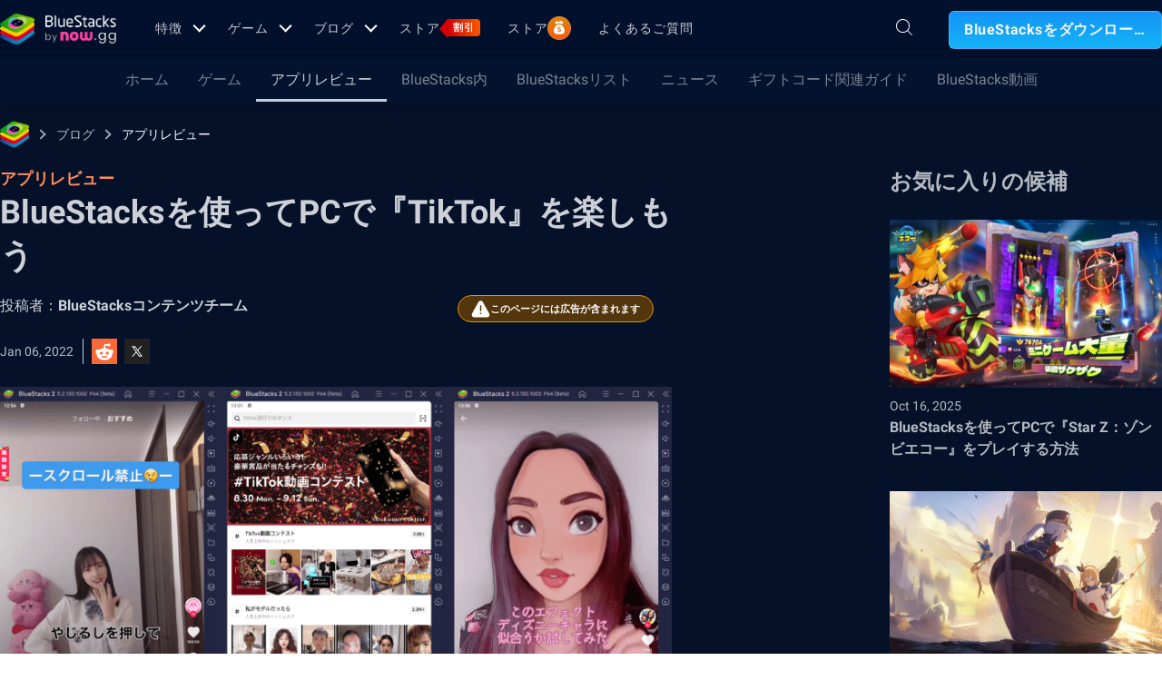

--- FILE ---
content_type: text/html; charset=utf-8
request_url: https://www.bluestacks.com/ja/blog/app-reviews/tiktok-review-ja.html
body_size: 74966
content:
<!DOCTYPE html><html lang="ja" dir="ltr" data-country="US" data-locale="ja"><head><meta charSet="UTF-8"/><title>BlueStacksを使ってPCで『TikTok』を楽しもう</title><meta name="robots" content="index,follow"/><meta http-equiv="X-UA-Compatible" content="ie=edge"/><link rel="canonical" href="https://www.bluestacks.com/ja/blog/app-reviews/tiktok-review-ja.html"/><meta name="description" content="こちらでは、おもしろ動画・ダンス・グルメ・ペット…と豊富なジャンルの動画を楽しめる、今や世界中でスタンダードとなっている動画アプリ『TikTok』の魅力をお伝えするとともにブルースタックスを使ってPCで閲覧するメリットをご紹介します。"/><meta name="baidu-site-verification" content="code-y42E1spUr0"/><meta name="theme-color" content="#FF42A5"/><meta property="og:locale" content="ja"/><meta property="og:type" content="website"/><meta property="og:title" content="BlueStacksを使ってPCで『TikTok』を楽しもう"/><meta property="og:description" content="こちらでは、おもしろ動画・ダンス・グルメ・ペット…と豊富なジャンルの動画を楽しめる、今や世界中でスタンダードとなっている動画アプリ『TikTok』の魅力をお伝えするとともにブルースタックスを使ってPCで閲覧するメリットをご紹介します。"/><meta property="og:url" content="https://www.bluestacks.com/ja/blog/app-reviews/tiktok-review-ja.html"/><meta property="og:site_name" content="Bluestacks - The Best Android Emulator on PC as Rated by You"/><meta property="article:publisher" content="https://www.facebook.com/BlueStacksInc/"/><meta property="og:updated_time" content="2021-10-04T11:56:17+00:00"/><meta property="fb:app_id" content="236804760387339"/><meta property="twitter:title" content="BlueStacksを使ってPCで『TikTok』を楽しもう"/><meta property="og:image:alt" content="BlueStacksを使ってPCで『TikTok』を楽しもう"/><meta name="twitter:title" content="BlueStacksを使ってPCで『TikTok』を楽しもう"/><meta name="twitter:description" content="こちらでは、おもしろ動画・ダンス・グルメ・ペット…と豊富なジャンルの動画を楽しめる、今や世界中でスタンダードとなっている動画アプリ『TikTok』の魅力をお伝えするとともにブルースタックスを使ってPCで閲覧するメリットをご紹介します。"/><meta name="twitter:creator" content="@bluestacksinc"/><link rel="icon" href="https://cdn-www.bluestacks.com/bs-images/logo-icon.png" sizes="32x32"/><link rel="icon" href="https://cdn-www.bluestacks.com/bs-images/logo-icon.png" sizes="192x192"/><link rel="apple-touch-icon-precomposed" href="https://cdn-www.bluestacks.com/bs-images/logo-icon.png"/><meta name="msapplication-TileImage" content="https://cdn-www.bluestacks.com/bs-images/logo-icon.png"/><meta name="viewport" content="width=device-width,initial-scale=1,shrink-to-fit=no"/><meta name="google-site-verification" content="tbz8pRvfI7jRiJR8spPefljM-dF2Vi3MIxitsQ2oX_Y"/><meta name="naver-site-verification" content="c5e09798c62ac637c3a92471c52d236c3e4bffc1"/><meta name="referrer" content="no-referrer-when-downgrade"/><link rel="preconnect" href="https://cloud.bluestacks.com"/><link rel="dns-prefetch" href="https://www.google-analytics.com"/><link rel="preconnect" href="https://fonts.gstatic.com"/><meta property="og:image" content="https://cdn-www.bluestacks.com/bs-images/tiktok_appreview_banner.png"/><meta property="og:image:secure_url" content="https://cdn-www.bluestacks.com/bs-images/tiktok_appreview_banner.png"/><meta property="og:image:width" content="1200"/><meta property="og:image:height" content="630"/><meta property="og:image:type" content="image/jpeg"/><meta name="twitter:card" content="summary_large_image"/><meta name="twitter:image" content="https://cdn-www.bluestacks.com/bs-images/tiktok_appreview_banner.png"/><meta name="next-head-count" content="40"/><script id="global-script" strategy="afterInteractive">
              window['gtag_enable_tcf_support'] = true;
              window.show_advertisement = true;
              // GA init function
              window.dataLayer = window.dataLayer || [];
              function gtag(){dataLayer.push(arguments);}
              </script><script id="quantcast-script" strategy="afterInteractive">
              window.inMobileScript = function() {
            var host = "bluestacks.com";
            var element = document.createElement("script");
            var firstScript = document.getElementsByTagName("script")[0];
            var url = "https://cmp.inmobi.com".concat("/choice/", "mw9xJtqPQGFbC", "/", host, "/choice.js?tag_version=V3");
            var uspTries = 0;
            var uspTriesLimit = 3;
            element.async = true;
            element.type = "text/javascript";
            element.src = url;
            firstScript.parentNode.insertBefore(element, firstScript);
            function makeStub() {
                var TCF_LOCATOR_NAME = "__tcfapiLocator";
                var queue = [];
                var win = window;
                var cmpFrame;
                function addFrame() {
                    var doc = win.document;
                    var otherCMP = !!win.frames[TCF_LOCATOR_NAME];
                    if (!otherCMP) {
                        if (doc.body) {
                            var iframe = doc.createElement("iframe");
                            iframe.style.cssText = "display:none";
                            iframe.name = TCF_LOCATOR_NAME;
                            doc.body.appendChild(iframe);
                        } else {
                            setTimeout(addFrame, 5);
                        }
                    }
                    return !otherCMP;
                }
                function tcfAPIHandler() {
                    var gdprApplies;
                    var args = arguments;
                    if (!args.length) {
                        return queue;
                    } else if (args[0] === "setGdprApplies") {
                        if (args.length > 3 && args[2] === 2 && typeof args[3] === "boolean") {
                            gdprApplies = args[3];
                            if (typeof args[2] === "function") {
                                args[2]("set", true);
                            }
                        }
                    } else if (args[0] === "ping") {
                        var retr = {
                            gdprApplies: gdprApplies,
                            cmpLoaded: false,
                            cmpStatus: "stub"
                        };
                        if (typeof args[2] === "function") {
                            args[2](retr);
                        }
                    } else {
                        if (args[0] === "init" && typeof args[3] === "object") {
                            args[3] = Object.assign(args[3], {
                                tag_version: "V3"
                            });
                        }
                        queue.push(args);
                    }
                }
                function postMessageEventHandler(event) {
                    var msgIsString = typeof event.data === "string";
                    var json = {};
                    try {
                        if (msgIsString) {
                            json = JSON.parse(event.data);
                        } else {
                            json = event.data;
                        }
                    } catch (ignore) {}
                    var payload = json.__tcfapiCall;
                    if (payload) {
                        window.__tcfapi(payload.command, payload.version, function(retValue, success) {
                            var returnMsg = {
                                __tcfapiReturn: {
                                    returnValue: retValue,
                                    success: success,
                                    callId: payload.callId
                                }
                            };
                            if (msgIsString) {
                                returnMsg = JSON.stringify(returnMsg);
                            }
                            if (event && event.source && event.source.postMessage) {
                                event.source.postMessage(returnMsg, "*");
                            }
                        }, payload.parameter);
                    }
                }
                while(win){
                    try {
                        if (win.frames[TCF_LOCATOR_NAME]) {
                            cmpFrame = win;
                            break;
                        }
                    } catch (ignore) {}
                    if (win === window.top) {
                        break;
                    }
                    win = win.parent;
                }
                if (!cmpFrame) {
                    addFrame();
                    win.__tcfapi = tcfAPIHandler;
                    win.addEventListener("message", postMessageEventHandler, false);
                }
            }
            makeStub();
            function makeGppStub() {
                const CMP_ID = 10;
                const SUPPORTED_APIS = [
                    "2:tcfeuv2",
                    "6:uspv1",
                    "7:usnatv1",
                    "8:usca",
                    "9:usvav1",
                    "10:uscov1",
                    "11:usutv1",
                    "12:usctv1"
                ];
                window.__gpp_addFrame = function(n) {
                    if (!window.frames[n]) {
                        if (document.body) {
                            var i = document.createElement("iframe");
                            i.style.cssText = "display:none";
                            i.name = n;
                            document.body.appendChild(i);
                        } else {
                            window.setTimeout(window.__gpp_addFrame, 10, n);
                        }
                    }
                };
                window.__gpp_stub = function() {
                    var b = arguments;
                    __gpp.queue = __gpp.queue || [];
                    __gpp.events = __gpp.events || [];
                    if (!b.length || b.length == 1 && b[0] == "queue") {
                        return __gpp.queue;
                    }
                    if (b.length == 1 && b[0] == "events") {
                        return __gpp.events;
                    }
                    var cmd = b[0];
                    var clb = b.length > 1 ? b[1] : null;
                    var par = b.length > 2 ? b[2] : null;
                    if (cmd === "ping") {
                        clb({
                            gppVersion: "1.1",
                            cmpStatus: "stub",
                            cmpDisplayStatus: "hidden",
                            signalStatus: "not ready",
                            supportedAPIs: SUPPORTED_APIS,
                            cmpId: CMP_ID,
                            sectionList: [],
                            applicableSections: [
                                -1
                            ],
                            gppString: "",
                            parsedSections: {}
                        }, true);
                    } else if (cmd === "addEventListener") {
                        if (!("lastId" in __gpp)) {
                            __gpp.lastId = 0;
                        }
                        __gpp.lastId++;
                        var lnr = __gpp.lastId;
                        __gpp.events.push({
                            id: lnr,
                            callback: clb,
                            parameter: par
                        });
                        clb({
                            eventName: "listenerRegistered",
                            listenerId: lnr,
                            data: true,
                            pingData: {
                                gppVersion: "1.1",
                                cmpStatus: "stub",
                                cmpDisplayStatus: "hidden",
                                signalStatus: "not ready",
                                supportedAPIs: SUPPORTED_APIS,
                                cmpId: CMP_ID,
                                sectionList: [],
                                applicableSections: [
                                    -1
                                ],
                                gppString: "",
                                parsedSections: {}
                            }
                        }, true);
                    } else if (cmd === "removeEventListener") {
                        var success = false;
                        for(var i = 0; i < __gpp.events.length; i++){
                            if (__gpp.events[i].id == par) {
                                __gpp.events.splice(i, 1);
                                success = true;
                                break;
                            }
                        }
                        clb({
                            eventName: "listenerRemoved",
                            listenerId: par,
                            data: success,
                            pingData: {
                                gppVersion: "1.1",
                                cmpStatus: "stub",
                                cmpDisplayStatus: "hidden",
                                signalStatus: "not ready",
                                supportedAPIs: SUPPORTED_APIS,
                                cmpId: CMP_ID,
                                sectionList: [],
                                applicableSections: [
                                    -1
                                ],
                                gppString: "",
                                parsedSections: {}
                            }
                        }, true);
                    } else if (cmd === "hasSection") {
                        clb(false, true);
                    } else if (cmd === "getSection" || cmd === "getField") {
                        clb(null, true);
                    } else {
                        __gpp.queue.push([].slice.apply(b));
                    }
                };
                window.__gpp_msghandler = function(event) {
                    var msgIsString = typeof event.data === "string";
                    try {
                        var json = msgIsString ? JSON.parse(event.data) : event.data;
                    } catch (e) {
                        var json = null;
                    }
                    if (typeof json === "object" && json !== null && "__gppCall" in json) {
                        var i = json.__gppCall;
                        window.__gpp(i.command, function(retValue, success) {
                            var returnMsg = {
                                __gppReturn: {
                                    returnValue: retValue,
                                    success: success,
                                    callId: i.callId
                                }
                            };
                            event.source.postMessage(msgIsString ? JSON.stringify(returnMsg) : returnMsg, "*");
                        }, "parameter" in i ? i.parameter : null, "version" in i ? i.version : "1.1");
                    }
                };
                if (!("__gpp" in window) || typeof window.__gpp !== "function") {
                    window.__gpp = window.__gpp_stub;
                    window.addEventListener("message", window.__gpp_msghandler, false);
                    window.__gpp_addFrame("__gppLocator");
                }
            }
            makeGppStub();
            var uspStubFunction = function() {
                var arg = arguments;
                if (typeof window.__uspapi !== uspStubFunction) {
                    setTimeout(function() {
                        if (typeof window.__uspapi !== "undefined") {
                            window.__uspapi.apply(window.__uspapi, arg);
                        }
                    }, 500);
                }
            };
            var checkIfUspIsReady = function() {
                uspTries++;
                if (window.__uspapi === uspStubFunction && uspTries < uspTriesLimit) {
                    console.warn("USP is not accessible");
                } else {
                    clearInterval(uspInterval);
                }
            };
            if (typeof window.__uspapi === "undefined") {
                window.__uspapi = uspStubFunction;
                var uspInterval = setInterval(checkIfUspIsReady, 6000);
            }
        };
             (
              ()=>{
            window.getDomainFromUrl = function(url_) {
                const url = new URL(url_);
                const parts = url.hostname.split(".");
                if (parts.length > 2) {
                    return parts.slice(-2).join(".");
                }
                return url.hostname;
            };
            // Listen for the parent's response
            window.addEventListener("message", (event)=>{
                const domain = window.getDomainFromUrl(event.origin);
                if ([
                    "bluestacks.com",
                    "bstkinternal.net"
                ].includes(domain)) {
                    if (event.data.action_type === "isBS5ClientResult") {
                        document.querySelector("body").dataset["appplayer"] = true;
                        window.appplayer = true;
                        console.warn("AppCenter is detected");
                    }
                }
            });
            window.gotAppPlayerBackPage = ()=>{
                if (window.location.pathname == "/products/deals.html") {
                    window.parent.postMessage({
                        action_type: "goback"
                    }, "https://cdn-bgp.bluestacks.com");
                    return;
                }
                if (window.history.length > 1) {
                    window.history.back();
                } else {
                    window.parent.postMessage({
                        action_type: "goback"
                    }, "https://cdn-bgp.bluestacks.com");
                }
            };
            window.addAppPlayerBackButton = ()=>{
                var ref;
                const button = document.createElement("button");
                button.className = "app-placyer-back"; // Add class
                button.innerHTML = `
                <svg xmlns="http://www.w3.org/2000/svg" width="20" height="20" viewBox="0 0 20 20" fill="none">
                    <path d="M17 10.5H3M3 10.5L8.5 5M3 10.5L8.5 16" 
                          stroke="#F7FAFF" strokeWidth="2" 
                          style="stroke: rgb(247, 250, 255); stroke-opacity: 1;">
                    </path>
                </svg>
                Go Back
            `;
                button.onclick = window.gotAppPlayerBackPage;
                document === null || document === void 0 ? void 0 : (ref = document.body) === null || ref === void 0 ? void 0 : ref.appendChild(button);
            };
            // Call the function to add the button
            if (window.self !== window.top) {
                window.parent.postMessage({
                    action_type: "isBS5Client"
                }, "https://cdn-bgp.bluestacks.com");
                window.isBS5ClientInterval = setInterval(()=>{
                    window.parent.postMessage({
                        action_type: "isBS5Client"
                    }, "https://cdn-bgp.bluestacks.com");
                }, 50);
                setTimeout(()=>{
                    window.parent.postMessage({
                        action_type: "isBS5Client"
                    }, "https://cdn-bgp.bluestacks.com");
                    window.addAppPlayerBackButton();
                    if (window.isBS5ClientInterval) {
                        clearInterval(window.isBS5ClientInterval);
                    }
                }, 2000);
            } else {
                inMobileScript();
            }
        }
             )();
             </script><script strategy="lazyOnload">
                  let bstkLazyloadImages = () =>{
                    var forEach = (list, callback) => {
                      Array.prototype.forEach.call(list, callback);
                    };
                    var preloadImage = (img) => {
                      const src = img.getAttribute("data-src");
                      const oSrc = img.getAttribute("data-org");
                      const tryAlt = img.getAttribute("data-try-alt"); 

                      if (!src) return;

                      const virtualImg = new Image();
                      virtualImg.src = src;

                      virtualImg.onload = (e) => {
                        img.setAttribute("src", src);
                        img.addEventListener(
                          "load",
                          function loaded() {
                            if (!img) return;
                            img.classList.add("loadded");
                            img.classList.add("unblur");
                            img.classList.remove("lazy");
                          },
                          false
                        );
                      };

                      function tryAltDomains(errorImg, index){
                        return new Promise((resolve, reject) => { 
                          let domains = ["d2u1q3j7uk6p0t.cloudfront.net"]
                          if(domains[index]){
                            let newImg = errorImg.split('/');
                            newImg[2] = domains[index];
                            newImg = newImg.join('/')
                            const img = new Image();
                            img.src = newImg;
                            if (img.complete) {
                              resolve(newImg);
                            } else {
                              img.onload = () => {
                                resolve(newImg);
                              };
                              img.onerror = () => {
                                if(index < domains.length){
                                  return resolve(tryAltDomains(newImg, index + 1));
                                }else{
                                  return reject(false);
                                }
                              };
                            }
                          }else{
                            return reject(false);
                          }
                        })
                      }
                      
                      virtualImg.onerror = (e) => {
                        const fallbackSrc = img.getAttribute("data-fallback");
                        if(tryAlt){
                          tryAltDomains(oSrc, 0)
                          .then((newImg)=>{
                            img.setAttribute("src", newImg);
                          })
                          .catch(()=>{
                            if (fallbackSrc) {
                              img.setAttribute("src", fallbackSrc);
                              img.classList.add("fallback-img");
                            }
                          })
                        }else{
                          if (fallbackSrc) {
                            img.setAttribute("src", fallbackSrc);
                            img.classList.add("fallback-img");
                          }
                        }
                        img.classList.add("loadded");
                        img.classList.add("unblur");
                        img.classList.remove("lazy");
                      };
                    };

                    
                    var lazys = document.querySelectorAll("img.lazy");

                    /**
                     * Checking for Browser support, if not has load it all.
                     */
                    if (!("IntersectionObserver" in window)) {
                      forEach(lazys, (lazy) => preloadImage(lazy));
                    } else {
                      /**
                       * [onIntersection description]
                       * @param  {[type]} entries [description]
                       */
                      const onIntersection = (entries) => {
                        forEach(entries, (entry) => {
                          if (entry.intersectionRatio > 0) {
                            scroll.unobserve(entry.target);
                            preloadImage(entry.target);
                          }
                        });
                      };

                      /**
                       * instance of the IntersectionObserver
                       * @param {[callback]} onIntersection
                       * @see https://developer.mozilla.org/en-US/docs/Web/API/Intersection_Observer_API
                       */
                      const scroll = new IntersectionObserver(onIntersection, {
                        rootMargin: "50px 0px",
                        threshold: 0.1,
                      });

                      /**
                       * Targeting all selected elements to be observed
                       */
                      forEach(lazys, (lazy) => scroll.observe(lazy));
                    }
                  }
                  document.addEventListener("DOMContentLoaded", () => {
                    bstkLazyloadImages();
                    setTimeout(()=>{
                      bstkLazyloadImages();
                    },3000)
                  })

                  </script><script id="gtag-base" strategy="afterInteractive">
            // <!-- Google Tag Manager -->
            (function(w,d,s,l,i){w[l]=w[l]||[];w[l].push({'gtm.start':
            new Date().getTime(),event:'gtm.js'});var f=d.getElementsByTagName(s)[0],
            j=d.createElement(s),dl=l!='dataLayer'?'&l='+l:'';j.async=true;j.src=
            'https://www.googletagmanager.com/gtm.js?id='+i+dl;f.parentNode.insertBefore(j,f);
            })(window,document,'script','dataLayer','GTM-W4Z4SG');
            // <!-- End Google Tag Manager -->
          </script><script strategy="afterInteractive">
              let quantcastTimerCount = 0;
              let domain_name = 'bluestacks.com';
              let quantcastCookie = getCookie('quant_cast_cookie');
              if(quantcastCookie == 'accept'){
                window.show_advertisement = true;
              }else{
                window.show_advertisement = false;
              }
              if (
                location.hostname.includes('bluestacks.com')
              ) {
                domain_name = 'bluestacks.com';
              } else if (location.hostname === 'local.bluestacks.com') {
                domain_name = 'local.bluestacks.com';
              } else if (location.hostname === 'localhost') {
                domain_name = 'localhost';
              } else {
                domain_name = 'bstkinternal.net';
              }

              function getCookie(cname) {
                var name = cname + "=";
                var decodedCookie = decodeURIComponent(document.cookie);
                var ca = decodedCookie.split(';');
                for (var i = 0; i < ca.length; i++) {
                  var c = ca[i];
                  while (c.charAt(0) == ' ') {
                    c = c.substring(1);
                  }
                  if (c.indexOf(name) == 0) {
                    return c.substring(name.length, c.length);
                  }
                }
                return "";
              }
              var setCookie = (cookieName, cookieValue, daysToExpire) => {
                var date = new Date();
                date.setTime(date.getTime() + daysToExpire * 24 * 60 * 60 * 1000);
                var expires = 'expires=' + date.toUTCString();
                document.cookie = cookieName + '=' + cookieValue + ';' + expires + ';' + domain_name + ';path=/';
              };
              let gtmLoaded = false;
              let gaLoaded = false;

              const loadGTM = () => {
                if (!gtmLoaded) {
                  let quantcastCookie = getCookie('quant_cast_cookie');
                  if (quantcastCookie == 'accept') {
                    gtmLoaded = true;
                    let gtmScriptTag = document.createElement('script');
                    gtmScriptTag.src = '/wp-content/themes/bluestacks/js/gtm.js';
                    gtmScriptTag.async = true;
                    document.head.appendChild(gtmScriptTag);
                  }
                }
              }

              const loadGA = () => {
                if (!gaLoaded) {
                  let quantcastCookie = getCookie('quant_cast_cookie');
                  if (quantcastCookie) {
                    gaLoaded = true;
                    let gaScriptTag = document.createElement('script');
                    gaScriptTag.src = 'https://www.googletagmanager.com/gtag/js?id=G-3PED3R14PQ';
                    gaScriptTag.async = true;
                    document.head.appendChild(gaScriptTag);
          
                    setTimeout(function(){
                      gtag('js', new Date());
                      gtag('config', 'G-3PED3R14PQ');
                    },1000);
                  }
                }
              }

              window.quant_cast_cookie = true;
              document.addEventListener( 'click', function ( event ) {
                let eleClass = event.target.className.toString();
                // Save and Exit button event
                if(!event.target.className){
                  eleClass = event.target.parentElement.className.toString();
                }
                if(event.target && (eleClass.trim() == 'css-47sehv' || event.target.className == 'qc-cmp2-close-icon') ) {
                  setCookie('quant_cast_cookie',window.quant_cast_cookie , 30);
                  //loadGTM();
                  loadGA();
                };
                let moreOptClass = event.target.className.toString();
                if(!event.target.className){
                  moreOptClass = event.target.parentElement.className.toString();
                }
                // Save and Exit button event
                if(event.target && (moreOptClass.trim() == 'css-1hy2vtq') ) {
                  window.quant_cast_cookie = false;
                };
                if(event.target && (event.target.innerText == 'REJECT ALL' || event.target.innerText == 'OFF')) {
                  quant_cast_cookie = false;
                };
                if(event.target && (event.target.innerText == 'ACCEPT ALL' || event.target.innerText == 'ON')) {
                  quant_cast_cookie = true;
                };
              });

              let quantcastInterval = setInterval(function() {
                //loadGTM();
                loadGA();
              }, 1000)</script><script id="gtag-base" strategy="afterInteractive">
              const loadGAOther = () => {
                let gaScriptTag = document.createElement('script');
                gaScriptTag.src = 'https://www.googletagmanager.com/gtag/js?id=G-3PED3R14PQ';
                gaScriptTag.async = true;
                document.head.appendChild(gaScriptTag);

                setTimeout(function(){
                  gtag('js', new Date());
                  gtag('config', 'G-3PED3R14PQ');
                },1000);
              }
              loadGAOther();
          </script><meta name="next-font-preconnect"/><noscript data-n-css=""></noscript><script defer="" nomodule="" src="/_next/static/chunks/polyfills-5cd94c89d3acac5f.js"></script><script src="/_next/static/chunks/webpack-5c7687d58c15049a.js" defer=""></script><script src="/_next/static/chunks/framework-9cf46cf0fe8d1146.js" defer=""></script><script src="/_next/static/chunks/main-3456a641930ebb2c.js" defer=""></script><script src="/_next/static/chunks/pages/_app-8ca3d3d5004bdddc.js" defer=""></script><script src="/_next/static/chunks/0975f2b1-5217cdcae2597d7e.js" defer=""></script><script src="/_next/static/chunks/2675-3b682edc71d44a12.js" defer=""></script><script src="/_next/static/chunks/1795-fcd12dc84069a4bf.js" defer=""></script><script src="/_next/static/chunks/3944-cd7826df83de1a13.js" defer=""></script><script src="/_next/static/chunks/9941-7c93e2f1f995e0b4.js" defer=""></script><script src="/_next/static/chunks/8899-dfead38c7a94fc11.js" defer=""></script><script src="/_next/static/chunks/5594-09637f7cea7be4bf.js" defer=""></script><script src="/_next/static/chunks/234-58bc333aa305c9ed.js" defer=""></script><script src="/_next/static/chunks/4226-c639c30f8141e557.js" defer=""></script><script src="/_next/static/chunks/8491-4c71c3566a2de3c1.js" defer=""></script><script src="/_next/static/chunks/6135-012f331052b28488.js" defer=""></script><script src="/_next/static/chunks/2213-c66bee480eed9fdb.js" defer=""></script><script src="/_next/static/chunks/138-9f18ca18fcbd12d7.js" defer=""></script><script src="/_next/static/chunks/594-b67a1b25c478fc9d.js" defer=""></script><script src="/_next/static/chunks/8828-c9358b63fa93834d.js" defer=""></script><script src="/_next/static/chunks/2751-011b78d8e1fb1a72.js" defer=""></script><script src="/_next/static/chunks/pages/blog/%5Bcategory%5D/%5Bslug%5D-c2550fb53eea3ae9.js" defer=""></script><script src="/_next/static/RxqVKMWk7HOkDUjqAe0jj/_buildManifest.js" defer=""></script><script src="/_next/static/RxqVKMWk7HOkDUjqAe0jj/_ssgManifest.js" defer=""></script><script src="/_next/static/RxqVKMWk7HOkDUjqAe0jj/_middlewareManifest.js" defer=""></script><style data-styled="" data-styled-version="5.3.11">@font-face{font-family:'Roboto';font-style:normal;font-weight:400;font-display:swap;src:url(https://fonts.gstatic.com/s/roboto/v30/KFOmCnqEu92Fr1Mu72xKKTU1Kvnz.woff2) format('woff2');unicode-range:U+0460-052F,U+1C80-1C88,U+20B4,U+2DE0-2DFF,U+A640-A69F,U+FE2E-FE2F;}/*!sc*/
@font-face{font-family:'Roboto';font-style:normal;font-weight:400;font-display:swap;src:url(https://fonts.gstatic.com/s/roboto/v30/KFOmCnqEu92Fr1Mu5mxKKTU1Kvnz.woff2) format('woff2');unicode-range:U+0301,U+0400-045F,U+0490-0491,U+04B0-04B1,U+2116;}/*!sc*/
@font-face{font-family:'Roboto';font-style:normal;font-weight:400;font-display:swap;src:url(https://fonts.gstatic.com/s/roboto/v30/KFOmCnqEu92Fr1Mu7mxKKTU1Kvnz.woff2) format('woff2');unicode-range:U+1F00-1FFF;}/*!sc*/
@font-face{font-family:'Roboto';font-style:normal;font-weight:400;font-display:swap;src:url(https://fonts.gstatic.com/s/roboto/v30/KFOmCnqEu92Fr1Mu4WxKKTU1Kvnz.woff2) format('woff2');unicode-range:U+0370-03FF;}/*!sc*/
@font-face{font-family:'Roboto';font-style:normal;font-weight:400;font-display:swap;src:url(https://fonts.gstatic.com/s/roboto/v30/KFOmCnqEu92Fr1Mu7WxKKTU1Kvnz.woff2) format('woff2');unicode-range:U+0102-0103,U+0110-0111,U+0128-0129,U+0168-0169,U+01A0-01A1,U+01AF-01B0,U+1EA0-1EF9,U+20AB;}/*!sc*/
@font-face{font-family:'Roboto';font-style:normal;font-weight:400;font-display:swap;src:url(https://fonts.gstatic.com/s/roboto/v30/KFOmCnqEu92Fr1Mu7GxKKTU1Kvnz.woff2) format('woff2');unicode-range:U+0100-024F,U+0259,U+1E00-1EFF,U+2020,U+20A0-20AB,U+20AD-20CF,U+2113,U+2C60-2C7F,U+A720-A7FF;}/*!sc*/
@font-face{font-family:'Roboto';font-style:normal;font-weight:400;font-display:swap;src:url(https://fonts.gstatic.com/s/roboto/v30/KFOmCnqEu92Fr1Mu4mxKKTU1Kg.woff2) format('woff2');unicode-range:U+0000-00FF,U+0131,U+0152-0153,U+02BB-02BC,U+02C6,U+02DA,U+02DC,U+2000-206F,U+2074,U+20AC,U+2122,U+2191,U+2193,U+2212,U+2215,U+FEFF,U+FFFD;}/*!sc*/
@font-face{font-family:'Roboto';font-style:normal;font-weight:500;font-display:swap;src:url(https://fonts.gstatic.com/s/roboto/v30/KFOlCnqEu92Fr1MmEU9fCRc4AMP6lbBP.woff2) format('woff2');unicode-range:U+0460-052F,U+1C80-1C88,U+20B4,U+2DE0-2DFF,U+A640-A69F,U+FE2E-FE2F;}/*!sc*/
@font-face{font-family:'Roboto';font-style:normal;font-weight:500;font-display:swap;src:url(https://fonts.gstatic.com/s/roboto/v30/KFOlCnqEu92Fr1MmEU9fABc4AMP6lbBP.woff2) format('woff2');unicode-range:U+0301,U+0400-045F,U+0490-0491,U+04B0-04B1,U+2116;}/*!sc*/
@font-face{font-family:'Roboto';font-style:normal;font-weight:500;font-display:swap;src:url(https://fonts.gstatic.com/s/roboto/v30/KFOlCnqEu92Fr1MmEU9fCBc4AMP6lbBP.woff2) format('woff2');unicode-range:U+1F00-1FFF;}/*!sc*/
@font-face{font-family:'Roboto';font-style:normal;font-weight:500;font-display:swap;src:url(https://fonts.gstatic.com/s/roboto/v30/KFOlCnqEu92Fr1MmEU9fBxc4AMP6lbBP.woff2) format('woff2');unicode-range:U+0370-03FF;}/*!sc*/
@font-face{font-family:'Roboto';font-style:normal;font-weight:500;font-display:swap;src:url(https://fonts.gstatic.com/s/roboto/v30/KFOlCnqEu92Fr1MmEU9fCxc4AMP6lbBP.woff2) format('woff2');unicode-range:U+0102-0103,U+0110-0111,U+0128-0129,U+0168-0169,U+01A0-01A1,U+01AF-01B0,U+1EA0-1EF9,U+20AB;}/*!sc*/
@font-face{font-family:'Roboto';font-style:normal;font-weight:500;font-display:swap;src:url(https://fonts.gstatic.com/s/roboto/v30/KFOlCnqEu92Fr1MmEU9fChc4AMP6lbBP.woff2) format('woff2');unicode-range:U+0100-024F,U+0259,U+1E00-1EFF,U+2020,U+20A0-20AB,U+20AD-20CF,U+2113,U+2C60-2C7F,U+A720-A7FF;}/*!sc*/
@font-face{font-family:'Roboto';font-style:normal;font-weight:500;font-display:swap;src:url(https://fonts.gstatic.com/s/roboto/v30/KFOlCnqEu92Fr1MmEU9fBBc4AMP6lQ.woff2) format('woff2');unicode-range:U+0000-00FF,U+0131,U+0152-0153,U+02BB-02BC,U+02C6,U+02DA,U+02DC,U+2000-206F,U+2074,U+20AC,U+2122,U+2191,U+2193,U+2212,U+2215,U+FEFF,U+FFFD;}/*!sc*/
@font-face{font-family:'Roboto';font-style:normal;font-weight:700;font-display:swap;src:url(https://fonts.gstatic.com/s/roboto/v30/KFOlCnqEu92Fr1MmWUlfCRc4AMP6lbBP.woff2) format('woff2');unicode-range:U+0460-052F,U+1C80-1C88,U+20B4,U+2DE0-2DFF,U+A640-A69F,U+FE2E-FE2F;}/*!sc*/
@font-face{font-family:'Roboto';font-style:normal;font-weight:700;font-display:swap;src:url(https://fonts.gstatic.com/s/roboto/v30/KFOlCnqEu92Fr1MmWUlfABc4AMP6lbBP.woff2) format('woff2');unicode-range:U+0301,U+0400-045F,U+0490-0491,U+04B0-04B1,U+2116;}/*!sc*/
@font-face{font-family:'Roboto';font-style:normal;font-weight:700;font-display:swap;src:url(https://fonts.gstatic.com/s/roboto/v30/KFOlCnqEu92Fr1MmWUlfCBc4AMP6lbBP.woff2) format('woff2');unicode-range:U+1F00-1FFF;}/*!sc*/
@font-face{font-family:'Roboto';font-style:normal;font-weight:700;font-display:swap;src:url(https://fonts.gstatic.com/s/roboto/v30/KFOlCnqEu92Fr1MmWUlfBxc4AMP6lbBP.woff2) format('woff2');unicode-range:U+0370-03FF;}/*!sc*/
@font-face{font-family:'Roboto';font-style:normal;font-weight:700;font-display:swap;src:url(https://fonts.gstatic.com/s/roboto/v30/KFOlCnqEu92Fr1MmWUlfCxc4AMP6lbBP.woff2) format('woff2');unicode-range:U+0102-0103,U+0110-0111,U+0128-0129,U+0168-0169,U+01A0-01A1,U+01AF-01B0,U+1EA0-1EF9,U+20AB;}/*!sc*/
@font-face{font-family:'Roboto';font-style:normal;font-weight:700;font-display:swap;src:url(https://fonts.gstatic.com/s/roboto/v30/KFOlCnqEu92Fr1MmWUlfChc4AMP6lbBP.woff2) format('woff2');unicode-range:U+0100-024F,U+0259,U+1E00-1EFF,U+2020,U+20A0-20AB,U+20AD-20CF,U+2113,U+2C60-2C7F,U+A720-A7FF;}/*!sc*/
@font-face{font-family:'Roboto';font-style:normal;font-weight:700;font-display:swap;src:url(https://fonts.gstatic.com/s/roboto/v30/KFOlCnqEu92Fr1MmWUlfBBc4AMP6lQ.woff2) format('woff2');unicode-range:U+0000-00FF,U+0131,U+0152-0153,U+02BB-02BC,U+02C6,U+02DA,U+02DC,U+2000-206F,U+2074,U+20AC,U+2122,U+2191,U+2193,U+2212,U+2215,U+FEFF,U+FFFD;}/*!sc*/
@font-face{font-family:'Poppins';font-style:normal;font-weight:400;font-display:swap;src:url(https://fonts.gstatic.com/s/poppins/v20/pxiEyp8kv8JHgFVrJJbecnFHGPezSQ.woff2) format('woff2');unicode-range:U+0900-097F,U+1CD0-1CF6,U+1CF8-1CF9,U+200C-200D,U+20A8,U+20B9,U+25CC,U+A830-A839,U+A8E0-A8FB;}/*!sc*/
@font-face{font-family:'Poppins';font-style:normal;font-weight:400;font-display:swap;src:url(https://fonts.gstatic.com/s/poppins/v20/pxiEyp8kv8JHgFVrJJnecnFHGPezSQ.woff2) format('woff2');unicode-range:U+0100-024F,U+0259,U+1E00-1EFF,U+2020,U+20A0-20AB,U+20AD-20CF,U+2113,U+2C60-2C7F,U+A720-A7FF;}/*!sc*/
@font-face{font-family:'Poppins';font-style:normal;font-weight:400;font-display:swap;src:url(https://fonts.gstatic.com/s/poppins/v20/pxiEyp8kv8JHgFVrJJfecnFHGPc.woff2) format('woff2');unicode-range:U+0000-00FF,U+0131,U+0152-0153,U+02BB-02BC,U+02C6,U+02DA,U+02DC,U+2000-206F,U+2074,U+20AC,U+2122,U+2191,U+2193,U+2212,U+2215,U+FEFF,U+FFFD;}/*!sc*/
@font-face{font-family:'Poppins';font-style:normal;font-weight:500;font-display:swap;src:url(https://fonts.gstatic.com/s/poppins/v20/pxiByp8kv8JHgFVrLGT9Z11lFd2JQEl8qw.woff2) format('woff2');unicode-range:U+0900-097F,U+1CD0-1CF6,U+1CF8-1CF9,U+200C-200D,U+20A8,U+20B9,U+25CC,U+A830-A839,U+A8E0-A8FB;}/*!sc*/
@font-face{font-family:'Poppins';font-style:normal;font-weight:500;font-display:swap;src:url(https://fonts.gstatic.com/s/poppins/v20/pxiByp8kv8JHgFVrLGT9Z1JlFd2JQEl8qw.woff2) format('woff2');unicode-range:U+0100-024F,U+0259,U+1E00-1EFF,U+2020,U+20A0-20AB,U+20AD-20CF,U+2113,U+2C60-2C7F,U+A720-A7FF;}/*!sc*/
@font-face{font-family:'Poppins';font-style:normal;font-weight:500;font-display:swap;src:url(https://fonts.gstatic.com/s/poppins/v20/pxiByp8kv8JHgFVrLGT9Z1xlFd2JQEk.woff2) format('woff2');unicode-range:U+0000-00FF,U+0131,U+0152-0153,U+02BB-02BC,U+02C6,U+02DA,U+02DC,U+2000-206F,U+2074,U+20AC,U+2122,U+2191,U+2193,U+2212,U+2215,U+FEFF,U+FFFD;}/*!sc*/
@font-face{font-family:'Poppins';font-style:normal;font-weight:600;font-display:swap;src:url(https://fonts.gstatic.com/s/poppins/v20/pxiByp8kv8JHgFVrLEj6Z11lFd2JQEl8qw.woff2) format('woff2');unicode-range:U+0900-097F,U+1CD0-1CF6,U+1CF8-1CF9,U+200C-200D,U+20A8,U+20B9,U+25CC,U+A830-A839,U+A8E0-A8FB;}/*!sc*/
@font-face{font-family:'Poppins';font-style:normal;font-weight:600;font-display:swap;src:url(https://fonts.gstatic.com/s/poppins/v20/pxiByp8kv8JHgFVrLEj6Z1JlFd2JQEl8qw.woff2) format('woff2');unicode-range:U+0100-024F,U+0259,U+1E00-1EFF,U+2020,U+20A0-20AB,U+20AD-20CF,U+2113,U+2C60-2C7F,U+A720-A7FF;}/*!sc*/
@font-face{font-family:'Poppins';font-style:normal;font-weight:600;font-display:swap;src:url(https://fonts.gstatic.com/s/poppins/v20/pxiByp8kv8JHgFVrLEj6Z1xlFd2JQEk.woff2) format('woff2');unicode-range:U+0000-00FF,U+0131,U+0152-0153,U+02BB-02BC,U+02C6,U+02DA,U+02DC,U+2000-206F,U+2074,U+20AC,U+2122,U+2191,U+2193,U+2212,U+2215,U+FEFF,U+FFFD;}/*!sc*/
@font-face{font-family:'Poppins';font-style:normal;font-weight:700;font-display:swap;src:url(https://fonts.gstatic.com/s/poppins/v20/pxiByp8kv8JHgFVrLCz7Z11lFd2JQEl8qw.woff2) format('woff2');unicode-range:U+0900-097F,U+1CD0-1CF6,U+1CF8-1CF9,U+200C-200D,U+20A8,U+20B9,U+25CC,U+A830-A839,U+A8E0-A8FB;}/*!sc*/
@font-face{font-family:'Poppins';font-style:normal;font-weight:700;font-display:swap;src:url(https://fonts.gstatic.com/s/poppins/v20/pxiByp8kv8JHgFVrLCz7Z1JlFd2JQEl8qw.woff2) format('woff2');unicode-range:U+0100-024F,U+0259,U+1E00-1EFF,U+2020,U+20A0-20AB,U+20AD-20CF,U+2113,U+2C60-2C7F,U+A720-A7FF;}/*!sc*/
@font-face{font-family:'Poppins';font-style:normal;font-weight:700;font-display:swap;src:url(https://fonts.gstatic.com/s/poppins/v20/pxiByp8kv8JHgFVrLCz7Z1xlFd2JQEk.woff2) format('woff2');unicode-range:U+0000-00FF,U+0131,U+0152-0153,U+02BB-02BC,U+02C6,U+02DA,U+02DC,U+2000-206F,U+2074,U+20AC,U+2122,U+2191,U+2193,U+2212,U+2215,U+FEFF,U+FFFD;}/*!sc*/
*{font-family:'Roboto',sans-serif;box-sizing:border-box;margin:0;padding:0;}/*!sc*/
*:focus,*:active,*:hover{outline:none;}/*!sc*/
.overflow-y-hidden{overflow-y:hidden;}/*!sc*/
.blog-home-page *{font-family:"Poppins",sans-serif;}/*!sc*/
.blog-home-page .subscribe-email .pop-up-content .upper-section .heading{width:100%;}/*!sc*/
.blog-home-page .header-wrapper .container .right-section .language-selector .language-selector-btn:hover .sub-menu{top:64px;}/*!sc*/
.blog-home-page .cat-lbl[data-cat="updates"],.blog-home-page .cat-title[data-cat="updates"]{color:#ea526f !important;}/*!sc*/
.blog-home-page .cat-lbl[data-cat="news"],.blog-home-page .cat-title[data-cat="news"]{color:#3ddc97 !important;}/*!sc*/
.blog-home-page .cat-lbl[data-cat="game-guides"],.blog-home-page .cat-title[data-cat="game-guides"]{color:#ff8a5b !important;}/*!sc*/
.blog-home-page .cat-lbl[data-cat="bluestacks-exclusives"],.blog-home-page .cat-title[data-cat="bluestacks-exclusives"]{color:#FFD500 !important;}/*!sc*/
.blog-home-page .cat-lbl[data-cat="bluestacks-roundups"],.blog-home-page .cat-title[data-cat="bluestacks-roundups"]{color:#CD4631 !important;}/*!sc*/
.blog-home-page .cat-lbl[data-cat="app-reviews"],.blog-home-page .cat-title[data-cat="app-reviews"]{color:#25CED1 !important;}/*!sc*/
@media (max-width:767px){.blog-home-page .subscribe-email{display:block;}.blog-home-page .subscribe-email .content-box .container{-webkit-flex-direction:column;-ms-flex-direction:column;flex-direction:column;-webkit-box-pack:center;-webkit-justify-content:center;-ms-flex-pack:center;justify-content:center;}.blog-home-page .subscribe-email .content-box .container .subscribe-heading{font-weight:700;font-size:18px !important;line-height:28px;padding:0;-webkit-flex:unset;-ms-flex:unset;flex:unset;}.blog-home-page .subscribe-email .content-box .container .newsletter-blog.subscribe-box{width:100%;margin-top:24px;}.blog-home-page .subscribe-email .content-box .container .newsletter-blog.subscribe-box .nw-error{top:-28px;font-size:10px;}}/*!sc*/
html,body{margin:0;padding:0;width:100%;background:#ffffff;}/*!sc*/
ul[class]{list-style:none;padding:0;margin:0;}/*!sc*/
button,.btn{cursor:pointer;}/*!sc*/
h1,h2,h3,h4,h5,h6,p,span{margin:0;font-weight:unset;}/*!sc*/
a{color:inherit;-webkit-text-decoration:none;text-decoration:none;cursor:pointer;}/*!sc*/
b,strong{font-family:var(--font-bold);}/*!sc*/
.inline-lazy{display:inline;}/*!sc*/
.main-content{min-height:calc(100vh - 297px);}/*!sc*/
.mac_intel-no-download .download-button,.experiment_variant .mac_intel-no-download .download-button,.mac_intel-no-download .container .right-section .download-buttons a.download-button,.experiment_variant .mac_intel-no-download.mac-os a.old-download,.mac_intel-no-download .container .left-section .download-ab-button,.mac_intel-no-download .left-section .download-ab-button,.mac_intel-no-download .old-download.download-ab-button,.mac_intel-no-download .container .download-wrapper > a.download-button{background:#b3c1ce !important;cursor:default;}/*!sc*/
.mac_intel-no-download .download-button:hover,.experiment_variant .mac_intel-no-download .download-button:hover,.mac_intel-no-download .container .right-section .download-buttons a.download-button:hover,.experiment_variant .mac_intel-no-download.mac-os a.old-download:hover,.mac_intel-no-download .container .left-section .download-ab-button:hover,.mac_intel-no-download .left-section .download-ab-button:hover,.mac_intel-no-download .old-download.download-ab-button:hover,.mac_intel-no-download .container .download-wrapper > a.download-button:hover{background:#b3c1ce !important;webkit-filter:none;-webkit-filter:none;filter:none;}/*!sc*/
.mac_intel-no-download .sub-title a{pointer-events:none;color:#b3c1ce !important;cursor:default;}/*!sc*/
.mac_intel-no-download .pop-up-content .lower-section .download-wrapper .old-download.download-button{color:#bbb;}/*!sc*/
.tooltip-text-mac_intel{display:none;width:-webkit-max-content;width:-moz-max-content;width:max-content;max-width:365px;line-height:1.5em;}/*!sc*/
.mac_intel-no-download-tooltip{overflow:visible !important;z-index:1;}/*!sc*/
.mac_intel-no-download-tooltip .tooltip-text-mac_intel{position:absolute;background:rgba(0,0,0,0.9);color:white;padding:4px 12px;border-radius:8px;font-size:14px;font-weight:normal;top:130%;left:50%;-webkit-transform:translateX(-50%) scale(0.9);-ms-transform:translateX(-50%) scale(0.9);transform:translateX(-50%) scale(0.9);opacity:0;visibility:hidden;-webkit-transition:all 0.3s ease-in-out;transition:all 0.3s ease-in-out;box-shadow:0 4px 10px rgba(0,0,0,0.2);}/*!sc*/
.mac_intel-no-download-tooltip .tooltip-text-mac_intel::after{content:"";position:absolute;bottom:100%;left:50%;-webkit-transform:translateX(-50%);-ms-transform:translateX(-50%);transform:translateX(-50%);border-width:8px;border-style:solid;border-color:transparent transparent rgba(0,0,0,0.85) transparent;}/*!sc*/
.mac_intel-no-download-tooltip:hover .tooltip-text-mac_intel{display:block;opacity:1;visibility:visible;-webkit-transform:translateX(-50%) scale(1);-ms-transform:translateX(-50%) scale(1);transform:translateX(-50%) scale(1);}/*!sc*/
.windows-os .cloud-games-section .download-bsx:not(.download-bs10){display:none !important;}/*!sc*/
html[lang=ar] .cloud-games-section .container .download-banner{-webkit-flex-direction:row-reverse;-ms-flex-direction:row-reverse;flex-direction:row-reverse;}/*!sc*/
html[lang=ar] .faq-section .container .faq-list .faq-item .toggle-arrow{right:unset;left:0;}/*!sc*/
html[lang=ar] .download-other-versions{-webkit-flex-direction:row-reverse;-ms-flex-direction:row-reverse;flex-direction:row-reverse;}/*!sc*/
html[lang=ar] .all-versions .download-version-list .version-li .r-section{margin-left:0;}/*!sc*/
html[lang=ar] .all-versions .download-version-list .version-li .r-section .l-side .title{margin-left:0;margin-right:8px;}/*!sc*/
@media (min-width:768px){html[lang=ar] .all-versions .download-version-list .version-li .r-section{margin-right:102px;}}/*!sc*/
.autocomplete-suggestions{z-index:9999;position:fixed !important;max-height:250px;border-radius:5px;background:#fff;overflow:hidden;overflow-y:auto;display:none;}/*!sc*/
.autocomplete-suggestions .search-wrapper .heading{display:-webkit-box;display:-webkit-flex;display:-ms-flexbox;display:flex;-webkit-box-pack:justify;-webkit-justify-content:space-between;-ms-flex-pack:justify;justify-content:space-between;margin:14px 0 5px 0;padding:0 14px;font-weight:700;font-size:60px;line-height:72px;color:#fff;}/*!sc*/
.autocomplete-suggestions .search-wrapper .heading .heading-title{font-weight:600;font-size:16px;line-height:24px;color:#28304c;margin:0;}/*!sc*/
.autocomplete-suggestions .search-wrapper .heading .view-all{font-weight:400;font-size:14px;line-height:24px;color:#0082e5;}/*!sc*/
.autocomplete-suggestions .search-wrapper .suggestion-list .autocomplete-suggestion{padding:10px 14px;border-bottom:1px solid #eee;color:#556789;font-size:16px;}/*!sc*/
.autocomplete-suggestions .search-wrapper .suggestion-list .autocomplete-suggestion:not(:last-child){border-bottom:1px solid rgba(169,173,184,.3);}/*!sc*/
.autocomplete-suggestions .search-wrapper .suggestion-list .autocomplete-suggestion .search-i{display:-webkit-box;display:-webkit-flex;display:-ms-flexbox;display:flex;-webkit-align-items:center;-webkit-box-align:center;-ms-flex-align:center;align-items:center;}/*!sc*/
.autocomplete-suggestions .search-wrapper .suggestion-list .autocomplete-suggestion .search-i figure{height:40px;width:40px;}/*!sc*/
.autocomplete-suggestions .search-wrapper .suggestion-list .autocomplete-suggestion .search-i figure img{height:100%;width:100%;object-fit:cover;display:inline-block;}/*!sc*/
.autocomplete-suggestions .search-wrapper .suggestion-list .autocomplete-suggestion .search-i figcaption{margin-left:18px;font-size:18px;line-height:28px;color:#394566;width:calc(100% - 58px);-webkit-box-orient:vertical;display:-webkit-box;-webkit-line-clamp:1;overflow:hidden;text-overflow:ellipsis;}/*!sc*/
.autocomplete-suggestions .search-wrapper .suggestion-list .autocomplete-suggestion .search-i figcaption b{color:#0091ff;font-weight:400;}/*!sc*/
body{-webkit-font-smoothing:antialiased;overflow-x:hidden;}/*!sc*/
.snow{display:none;}/*!sc*/
.banner-hidden .header-wrapper{background:#1f2640;position:fixed;-webkit-transition:.3s ease-in-out;transition:.3s ease-in-out;height:64px;}/*!sc*/
.banner-hidden .blog-home-page .header-wrapper{position:fixed !important;background:#001333 !important;}/*!sc*/
.banner-hidden .header-app-tab-section{position:fixed !important;width:100% !important;top:64px !important;z-index:3 !important;background-color:#1e2640 !important;-webkit-transition:.3s ease-in-out;transition:.3s ease-in-out;bottom:unset;}/*!sc*/
.banner-hidden .header-app-tab-section .published-date{display:none;}/*!sc*/
@media (max-width:767px){.css-ev1fav.css-ev1fav{width:90% !important;}.css-ev1fav.css-ev1fav .qc-usp-close-icon{background-size:50%;}.css-ev1fav.css-ev1fav .qc-usp-ui-content .qc-usp-title{line-height:1.3 !important;padding-right:40px !important;}.css-ev1fav.css-ev1fav .qc-usp-ui-content .qc-usp-main-messaging{padding-right:16px !important;}.qc-cmp-cleanslate p{line-height:1.3 !important;}}/*!sc*/
.blog-pages:not(.blog-home-page) .footer-wrapper .breadcrum-list > li:last-child:hover{color:#fff;}/*!sc*/
.blog-pages:not(.blog-home-page) .footer-wrapper .breadcrum-list > li:last-child a{cursor:pointer;pointer-events:none;}/*!sc*/
.blog-pages.blog-home-page .footer-wrapper .breadcrum-list > li:last-child{pointer-events:none;}/*!sc*/
.blog-pages.blog-home-page .footer-wrapper .breadcrum-list > li:last-child:hover{color:rgba(255,255,255,0.8);}/*!sc*/
.flex{display:-webkit-box;display:-webkit-flex;display:-ms-flexbox;display:flex;}/*!sc*/
.flex.perfectCenter{-webkit-box-pack:center;-webkit-justify-content:center;-ms-flex-pack:center;justify-content:center;-webkit-align-items:center;-webkit-box-align:center;-ms-flex-align:center;align-items:center;}/*!sc*/
.flex.hrtlCenter{-webkit-box-pack:center;-webkit-justify-content:center;-ms-flex-pack:center;justify-content:center;}/*!sc*/
.flex.vrtlCenter{-webkit-align-items:center;-webkit-box-align:center;-ms-flex-align:center;align-items:center;}/*!sc*/
.flex.flex-end{-webkit-box-pack:end;-webkit-justify-content:flex-end;-ms-flex-pack:end;justify-content:flex-end;}/*!sc*/
.flex.space-btw{-webkit-box-pack:justify;-webkit-justify-content:space-between;-ms-flex-pack:justify;justify-content:space-between;}/*!sc*/
.flex.space-around{-webkit-box-pack:space-around;-webkit-justify-content:space-around;-ms-flex-pack:space-around;justify-content:space-around;}/*!sc*/
.flex.column{-webkit-flex-direction:column;-ms-flex-direction:column;flex-direction:column;}/*!sc*/
.flex.start{-webkit-align-items:flex-start;-webkit-box-align:flex-start;-ms-flex-align:flex-start;align-items:flex-start;}/*!sc*/
.flex.pointer{cursor:pointer;}/*!sc*/
.laoder-div{display:-webkit-box;display:-webkit-flex;display:-ms-flexbox;display:flex;-webkit-box-pack:center;-webkit-justify-content:center;-ms-flex-pack:center;justify-content:center;-webkit-align-items:center;-webkit-box-align:center;-ms-flex-align:center;align-items:center;}/*!sc*/
.tab-nav-loader{background:rgba(255,255,255,0.20);width:60px;height:20px;position:relative;overflow:hidden;border-radius:4px;}/*!sc*/
.tab-nav-loader::after{content:"";position:absolute;top:0;left:-150%;width:150%;height:100%;background:linear-gradient(64deg,transparent 36% ,rgba(255,255,255,0.6) 50%,transparent 70%);-webkit-animation:shimmer 1.5s infinite;animation:shimmer 1.5s infinite;}/*!sc*/
@-webkit-keyframes shimmer{0%{left:-150%;}100%{left:100%;}}/*!sc*/
@keyframes shimmer{0%{left:-150%;}100%{left:100%;}}/*!sc*/
.container{max-width:1300px;width:100%;margin:0 auto;}/*!sc*/
@media (max-width:1260px){.container{padding-right:12px !important;padding-left:12px !important;}}/*!sc*/
@media (max-width:1024px){.container{padding-right:12px !important;padding-left:12px !important;}}/*!sc*/
.mob-visible{display:none;}/*!sc*/
@media (max-width:1024px){.mob-visible{display:block;}}/*!sc*/
.img-responsive{max-width:100%;width:auto;height:auto;}/*!sc*/
.image-fit{height:100%;width:100%;}/*!sc*/
.hidden{display:none !important;}/*!sc*/
.display-block{display:block !important;}/*!sc*/
.mac-os .non-mac,.safari .non-mac,.apple-safari .non-mac{display:none;}/*!sc*/
.mac-os .mac-visible.hide,.safari .mac-visible.hide,.apple-safari .mac-visible.hide{display:block !important;}/*!sc*/
.mac-os .download-button.download-bsx.download-bs10,.safari .download-button.download-bsx.download-bs10,.apple-safari .download-button.download-bsx.download-bs10{border:1px solid #fff;background:0 0;pointer-events:none;}/*!sc*/
figure{position:relative;}/*!sc*/
.img-loading{display:none;-webkit-align-items:center;-webkit-box-align:center;-ms-flex-align:center;align-items:center;-webkit-box-pack:center;-webkit-justify-content:center;-ms-flex-pack:center;justify-content:center;-webkit-flex-flow:column;-ms-flex-flow:column;flex-flow:column;position:absolute;top:0;left:0;width:100%;height:100%;background-color:#ddd;background-size:calc(100% / 3);overflow:hidden;z-index:1;}/*!sc*/
.img-loading .svg-icon{max-width:50%;max-height:50%;width:calc(100% - 20px);position:absolute;}/*!sc*/
.img-loading .shine{width:100%;height:100%;-webkit-transition:0.3s;transition:0.3s;background:linear-gradient(-90deg,#efefef 0,#fcfcfc 50%,#efefef 100%);background-size:400% 400%;-webkit-animation:shine 1.3s infinite;animation:shine 1.3s infinite;opacity:0.8;}/*!sc*/
@-webkit-keyframes shine{0%{background-position:0% 0%;}100%{background-position:-135% 0%;}}/*!sc*/
@keyframes shine{0%{background-position:0% 0%;}100%{background-position:-135% 0%;}}/*!sc*/
.lazy:not(.loaded)+.img-loading,.swiper-lazy:not(.swiper-lazy-loaded)+.img-loading{display:-webkit-box !important;display:-webkit-flex !important;display:-ms-flexbox !important;display:flex !important;}/*!sc*/
.lazy:not(.loaded)+.img-loading,.swiper-lazy:not(.swiper-lazy-loaded)+.img-loading{display:-webkit-box !important;display:-webkit-flex !important;display:-ms-flexbox !important;display:flex !important;}/*!sc*/
.pop-up{position:fixed;top:0;left:0;width:100vw;height:100%;background:rgba(35,51,76,.9);opacity:0;z-index:-1;}/*!sc*/
.pop-up .close-modal{position:absolute;top:2vw;right:2vw;border:0;padding:20px;background:0 0;}/*!sc*/
.pop-up .close-modal::before,.pop-up .close-modal::after{position:absolute;left:50%;top:50%;content:'';background-color:#fff;-webkit-transform:translate(-50%,-50%) rotate(45deg);-ms-transform:translate(-50%,-50%) rotate(45deg);transform:translate(-50%,-50%) rotate(45deg);-webkit-transform-origin:center center;-ms-transform-origin:center center;transform-origin:center center;}/*!sc*/
.pop-up .close-modal::before{height:2px;width:50%;}/*!sc*/
.pop-up .close-modal::after{height:50%;width:2px;}/*!sc*/
.pop-up.active{-webkit-animation:modal-showing-up .2s cubic-bezier(.5,0,.5,1) forwards;animation:modal-showing-up .2s cubic-bezier(.5,0,.5,1) forwards;z-index:99999;}/*!sc*/
.pop-up.show-content .pop-up-content{opacity:1;-webkit-transform:translate3d(-50%,-50%,0);-ms-transform:translate3d(-50%,-50%,0);transform:translate3d(-50%,-50%,0);}/*!sc*/
.pop-up .pop-up-content{position:absolute;top:50%;left:50%;-webkit-transform:translate3d(-50%,10px,0);-ms-transform:translate3d(-50%,10px,0);transform:translate3d(-50%,10px,0);width:90%;max-width:700px;padding:20px 30px 40px;text-align:center;border-radius:2px;box-sizing:border-box;background:#e9f0f7;opacity:0;-webkit-transition:opacity .15s cubic-bezier(0,.5,.5,1),-webkit-transform .2s cubic-bezier(.5,0,.5,1);-webkit-transition:opacity .15s cubic-bezier(0,.5,.5,1),-webkit-transform .2s cubic-bezier(.5,0,.5,1);transition:opacity .15s cubic-bezier(0,.5,.5,1),-webkit-transform .2s cubic-bezier(.5,0,.5,1);-webkit-transition:-webkit-transform .2s cubic-bezier(.5,0,.5,1),opacity .15s cubic-bezier(0,.5,.5,1);-webkit-transition:transform .2s cubic-bezier(.5,0,.5,1),opacity .15s cubic-bezier(0,.5,.5,1);transition:transform .2s cubic-bezier(.5,0,.5,1),opacity .15s cubic-bezier(0,.5,.5,1);-webkit-transition:-webkit-transform .2s cubic-bezier(.5,0,.5,1),opacity .15s cubic-bezier(0,.5,.5,1),-webkit-transform .2s cubic-bezier(.5,0,.5,1);-webkit-transition:transform .2s cubic-bezier(.5,0,.5,1),opacity .15s cubic-bezier(0,.5,.5,1),-webkit-transform .2s cubic-bezier(.5,0,.5,1);transition:transform .2s cubic-bezier(.5,0,.5,1),opacity .15s cubic-bezier(0,.5,.5,1),-webkit-transform .2s cubic-bezier(.5,0,.5,1);box-shadow:0 14px 28px rgba(19,28,41,.8),0 10px 10px rgba(19,28,41,.4);}/*!sc*/
.pop-up .pop-up-content h5{color:#32406f;font-size:33px;margin:5px auto 20px;font-weight:700;line-height:49.5px;}/*!sc*/
@-webkit-keyframes modal-showing-up{from{opacity:0;}to{opacity:1;}}/*!sc*/
@keyframes modal-showing-up{from{opacity:0;}to{opacity:1;}}/*!sc*/
.persistent-download-section{display:none;position:fixed;top:0;bottom:0;width:100%;z-index:999;background-color:rgba(0,0,0,.5);-webkit-align-items:flex-end;-webkit-box-align:flex-end;-ms-flex-align:flex-end;align-items:flex-end;}/*!sc*/
.persistent-download-section.show{display:-webkit-box;display:-webkit-flex;display:-ms-flexbox;display:flex;}/*!sc*/
.persistent-download-section .download-arrow-block{display:-webkit-box;display:-webkit-flex;display:-ms-flexbox;display:flex;min-width:220px;-webkit-box-pack:center;-webkit-justify-content:center;-ms-flex-pack:center;justify-content:center;-webkit-align-items:center;-webkit-box-align:center;-ms-flex-align:center;align-items:center;-webkit-flex-flow:column;-ms-flex-flow:column;flex-flow:column;padding-bottom:20px;}/*!sc*/
.persistent-download-section .download-arrow-block span{font-size:18px;line-height:26px;color:#fff;margin-bottom:23px;padding:0 10px;}/*!sc*/
.persistent-download-section .download-arrow-block .download-arrow{width:134px;-webkit-animation-name:bounce-up-down;animation-name:bounce-up-down;-webkit-animation-timing-function:linear;animation-timing-function:linear;-webkit-animation-duration:1s;animation-duration:1s;-webkit-animation-iteration-count:infinite;animation-iteration-count:infinite;}/*!sc*/
.is-minimized .categories-navigation{position:fixed;top:0;z-index:9;}/*!sc*/
@-webkit-keyframes bounce-up-down{0%{-webkit-transform:translateY(0);-ms-transform:translateY(0);transform:translateY(0);}50%{-webkit-transform:translateY(-15px);-ms-transform:translateY(-15px);transform:translateY(-15px);}100%{-webkit-transform:translateY(0);-ms-transform:translateY(0);transform:translateY(0);}}/*!sc*/
@keyframes bounce-up-down{0%{-webkit-transform:translateY(0);-ms-transform:translateY(0);transform:translateY(0);}50%{-webkit-transform:translateY(-15px);-ms-transform:translateY(-15px);transform:translateY(-15px);}100%{-webkit-transform:translateY(0);-ms-transform:translateY(0);transform:translateY(0);}}/*!sc*/
#XBox .browse-more-games{background:#fff;padding-top:0;}/*!sc*/
#XBox .browse-more-games .suggested_games_heading{color:#28304c;}/*!sc*/
#XBox .browse-more-games a:not(.suggested_games_more){-webkit-transition:.3s ease-in-out;transition:.3s ease-in-out;box-shadow:0 4px 8px rgba(0,0,0,.10);margin:0 16px 0 0;}/*!sc*/
#XBox .browse-more-games a:not(.suggested_games_more) .feature_game_card_description{position:relative;}/*!sc*/
#XBox .browse-more-games a:not(.suggested_games_more) .feature_game_card_description .arrow_container{position:absolute;right:0;top:40%;height:20px;width:20px;}/*!sc*/
#XBox .browse-more-games a:not(.suggested_games_more) .feature_game_card_description .feature_game_card_description_rating_container{display:none;}/*!sc*/
@media (max-width:767px){body:not(.mac-os) .hero-app-section .container .app-info .download-wrapper .download-button,body:not(.safari):not(.apple-safari):not(.mobile-ios) .hero-app-section .container .app-info .download-wrapper .download-button,body:not(.apple-safari):not(.mobile-ios) .hero-app-section .container .app-info .download-wrapper .download-button{font-size:0;background:transparent !important;padding:0;width:100%;height:68px !important;max-width:100%;min-width:auto;margin-bottom:12px!important;}body.is-iPhone .download-generic .outer-layer .btn-play-now,body.mac-os .download-generic .outer-layer .btn-play-now,body.mobile-ios .download-generic .outer-layer .btn-play-now,body.safari .download-generic .outer-layer .btn-play-now{width:100%;border-radius:0;display:-webkit-box;display:-webkit-flex;display:-ms-flexbox;display:flex;}body:not(.mac-os) #PCClient .hero-app-section .container .app-info .download-wrapper .download-button,body:not(.safari) #PCClient .hero-app-section .container .app-info .download-wrapper .download-button,body:not(.apple-safari) #PCClient .hero-app-section .container .app-info .download-wrapper .download-button{display:none !important;}body.mobile-ios .post-template .l-side .post-content-wrapper .post-content .download-generic .outer-layer .download-wrapper .download-button,body.mac-os .post-template .l-side .post-content-wrapper .post-content .download-generic .outer-layer .download-wrapper .download-button{background:linear-gradient(88.25deg,#df011f .18%,#9d2750 37.7%,#0a88d9 119.08%);}body:not(.mac-os) .main-container .post-template .t-components .l-side .download-generic .outer-layer .download-button,body:not(.mobile-ios) .main-container .post-template .t-components .l-side .download-generic .outer-layer .download-button,body:not(.apple-safari) .main-container .post-template .t-components .l-side .download-generic .outer-layer .download-button{background:url(https://cdn-www.bluestacks.com/bs-images/google-play-badge.png) no-repeat !important;font-size:0 !important;background-size:contain !important;border:none !important;padding:0;width:164px;height:48px !important;min-width:auto;}body.mac-os .main-container .post-template .t-components .l-side .download-generic .outer-layer .download-button,body.mobile-ios .main-container .post-template .t-components .l-side .download-generic .outer-layer .download-button,body.apple-safari .main-container .post-template .t-components .l-side .download-generic .outer-layer .download-button{background:linear-gradient(rgb(21,154,255) 0%,rgb(21,185,255) 100%) !important;font-size:16px !important;width:100%;min-width:100%;max-width:100%;padding:8px 21px;}#XBox .hero-app-section .container .app-info .download-wrapper .download-button{text-align:center;text-transform:uppercase;font-size:14px;line-height:24px;-webkit-letter-spacing:2px;-moz-letter-spacing:2px;-ms-letter-spacing:2px;letter-spacing:2px;min-width:auto;padding:10px 32px;color:#fff;font-weight:700;display:inline-block;box-shadow:none;-webkit-transition:.3s ease-in-out;transition:.3s ease-in-out;max-width:550px;position:relative;height:auto !important;}}/*!sc*/
[lang=ar] section.blog-section .see-all{left:14px;right:unset;}/*!sc*/
[lang=ar] .persistent-download-section.show{-webkit-box-pack:end;-webkit-justify-content:flex-end;-ms-flex-pack:end;justify-content:flex-end;}/*!sc*/
[lang=ar] header.header-wrapper .container .left-section .logo-block{margin:0 0 0 8px;}/*!sc*/
[lang=ar] header.header-wrapper .container .left-section .logo-block .logo-img{margin-left:8px;margin-right:0;}/*!sc*/
[lang=ar] section.how-to-steps-section .description p,[lang=ar] section.app-screenshots .container .content p{text-align:right !important;}/*!sc*/
[lang=ar] .faq-section .container .faq-list .faq-item .toggle-arrow{left:0;right:unset;}/*!sc*/
[lang=ar] .faq-section .container .faq-list .faq-item .faq-a .step-list{padding-right:48px;padding-left:0;}/*!sc*/
[lang=ar] .faq-section .container .faq-list .faq-item .faq-a ol{padding-right:48px;padding-left:0;}/*!sc*/
[lang=ar] header .container .right-section .language-selector{margin-left:10px;margin-right:0;}/*!sc*/
[lang=ar] header .container .right-section .search-wrapper{margin-left:10px;margin-right:0;}/*!sc*/
[lang=ar] header .container .right-section .download-buttons{left:0;}/*!sc*/
[lang=ar] section.hero-app-section .app-tab-section .container .published-date{left:15px;right:unset;}/*!sc*/
[lang=ar] .game-features .game-feature-block .game-feature-wrapper .game-enhancement-features{padding-right:37px;padding-left:0;}/*!sc*/
[lang=ar] .game-features .game-feature-block .game-feature-wrapper .list-wrapper .game-feature-list{padding-left:26px;}/*!sc*/
[lang=ar] .game-features .game-feature-block .game-feature-wrapper .list-wrapper .game-feature-list li{-webkit-box-pack:start;-webkit-justify-content:flex-start;-ms-flex-pack:start;justify-content:flex-start;}/*!sc*/
[lang=ar] section.how-to-steps-section .steps .step-item .content{padding-right:65px;padding-left:0;}/*!sc*/
[lang=ar] section.how-to-steps-section .steps .step-item .content::before{right:0;left:unset;}/*!sc*/
[lang=ar] .blog-pre-registration{background:#1f2640 url(https://cdn-www.bluestacks.com/bs-images/Exclusive-Gaming-Content_AR.jpg) no-repeat;background-position:center left;}/*!sc*/
[lang=ar] .container .arrow_container > svg{float:left;-webkit-transform:rotate(180deg);-ms-transform:rotate(180deg);transform:rotate(180deg);}/*!sc*/
[lang=ar] .footer-wrapper .breadcrum-list > li{padding-right:24px;padding-left:12px;}/*!sc*/
[lang=ar] .footer-wrapper .breadcrum-list > li:not(:first-child)::before{-webkit-transform:rotate(-225deg);-ms-transform:rotate(-225deg);transform:rotate(-225deg);right:0;left:unset;}/*!sc*/
[lang=ar] .footer-wrapper .footer-menu-item.download-social-share .follow-us-on .social-share-links .social-share-item{margin-left:12px;margin-right:0;}/*!sc*/
[lang=ar] .footer-wrapper .policy-links{text-align:right;}/*!sc*/
[lang=ar] .footer-wrapper .policy-links > .policy-items{padding-left:5px;padding-right:0;}/*!sc*/
[lang=ar] .footer-wrapper .policy-links > .policy-items:not(:last-child):after{left:0;right:unset;}/*!sc*/
[lang=ar] .footer-wrapper .logo-breadcrum{margin-left:10px;margin-right:0;}/*!sc*/
[lang=ar] .footer-wrapper .footer-menu-item{margin-left:7%;margin-right:0;}/*!sc*/
[lang=ar] .footer-wrapper .footer-menu-item:first-child{margin-right:0;margin-left:7%;}/*!sc*/
[lang=ar] .footer-wrapper .footer-menu-item.download-social-share .youtube-subscribe .youtube-link .icon-with-text .text-youtube{padding-left:8px;padding-right:0;}/*!sc*/
[lang=ar] .footer-menu-item div.footerMenuItem-title::after,[lang=ar] .footer-menu-item a.footerMenuItem-title::after{right:unset !important;left:5px;}/*!sc*/
[lang=ar] .header-menu .menu-item .sub-menu{right:0;left:unset;}/*!sc*/
[lang=ar] .header-menu .menu-item .sub-menu .sub-menu-item{padding:0;}/*!sc*/
[lang=ar] .menu-item .menu-item-tag.menu-item-tag-after{padding:0 0 0 20px !important;}/*!sc*/
[lang=ar] .menu-item .menu-item-tag.menu-item-tag-after::after{left:0 !important;right:unset !important;}/*!sc*/
@media (max-width:767px){[lang=ar] .menu-item .menu-item-tag.menu-item-tag-after::after{left:26px !important;right:unset !important;}}/*!sc*/
[lang=ar] header .container .right-section .container-autocomplete{right:unset;left:calc(100% - 38px);}/*!sc*/
[lang=ar] header .container .right-section .container-autocomplete form{left:26px;right:20px;}/*!sc*/
[lang=ar] section.hero-app-section .app-banner img{-webkit-transform:scaleX(-1);-ms-transform:scaleX(-1);transform:scaleX(-1);}/*!sc*/
[lang=ar] .tooltip-tag{-webkit-flex-direction:row-reverse;-ms-flex-direction:row-reverse;flex-direction:row-reverse;}/*!sc*/
[lang=ar] .tooltip-tag .tooltip-popup{right:100%;left:unset;}/*!sc*/
[lang=ar] .tooltip-tag .tooltip-popup .popup-wrapper{margin-left:0;margin-right:8px;}/*!sc*/
[lang=ar] .tooltip-tag .tooltip-popup .popup-wrapper::after{border-left:6px solid rgba(255,255,255,0.4);border-right:unset;left:unset;right:-7px;}/*!sc*/
@media (max-width:767px){[lang=ar] .tooltip-tag .tooltip-popup{right:0;left:0;}[lang=ar] .tooltip-tag .tooltip-popup .popup-wrapper{margin-left:0;margin-right:0;}[lang=ar] .game-features .game-feature-block .game-feature-wrapper .game-feature-detail.game-enhancement-features .feature-description.game-enhancement-features{padding-right:0;}[lang=ar] .game-features .game-feature-block .game-feature-wrapper .game-enhancement-features{padding-right:0;}[lang=ar] section.hero-app-section .app-banner img{-webkit-transform:scaleX(1);-ms-transform:scaleX(1);transform:scaleX(1);}[lang=ar] section.hero-app-section .app-info .app-basic-info .info-wrapper{margin-left:0;margin-right:10px;}}/*!sc*/
@media (max-width:1024px){[lang=ar] header .container .right-section .nav-menu-opener{left:0;right:unset;}[lang=ar] header .container .right-section .language-selector{margin-left:40px;margin-right:0;}[lang=ar] header .container .left-section .logo-block{margin:0;}[lang=ar] header .container .left-section .logo-block svg{position:relative;left:75px;}}/*!sc*/
.insta-play-section{background:#e4eef5;padding:64px 0;display:-webkit-box;display:-webkit-flex;display:-ms-flexbox;display:flex;-webkit-box-pack:center;-webkit-justify-content:center;-ms-flex-pack:center;justify-content:center;-webkit-align-items:center;-webkit-box-align:center;-ms-flex-align:center;align-items:center;}/*!sc*/
.insta-play-section .container{display:-webkit-box;display:-webkit-flex;display:-ms-flexbox;display:flex;-webkit-box-pack:center;-webkit-justify-content:center;-ms-flex-pack:center;justify-content:center;-webkit-align-items:center;-webkit-box-align:center;-ms-flex-align:center;align-items:center;cursor:pointer;max-width:870px;}/*!sc*/
.insta-play-section .nowgg-iframe-instaplay{max-width:870px;margin:0 auto;}/*!sc*/
.insta-play-section .no-click{pointer-events:none;}/*!sc*/
.insta-play-section .no-click *{pointer-events:none;}/*!sc*/
@media (min-width:768px){.christmas-celebration{position:relative;}.christmas-celebration .snow{display:block;}.christmas-celebration .footer-wrapper,.christmas-celebration .footer{padding-bottom:149px !important;}.christmas-celebration .footer-wrapper .policy-links,.christmas-celebration .footer .policy-links{z-index:10;}.christmas-celebration.download-page{z-index:auto !important;}.christmas-celebration::before{content:"";background:url(https://cdn-www.bluestacks.com/bs-images/xmas-snow-top.png) no-repeat;position:fixed;left:0;top:0;height:100%;width:100%;z-index:1000;right:0;background-size:100%;pointer-events:none;}.christmas-celebration::after{content:"";background:url(https://cdn-www.bluestacks.com/bs-images/snowland.png) no-repeat;position:fixed;left:0;bottom:0;height:100%;width:100%;z-index:10;right:0;background-position:bottom center;background-size:100%;pointer-events:none;}.gif-img.x-mas-img{position:absolute;bottom:20px;right:100px;max-width:170px;z-index:2;}.santa-left,.snowman-right{position:fixed !important;left:60px;z-index:11 !important;pointer-events:none;}.santa-left{right:unset !important;}.snowman-right{right:7px !important;left:unset !important;bottom:26px !important;z-index:9 !important;}.snowflake{position:fixed;top:-20px;pointer-events:none;-webkit-animation-name:fall;animation-name:fall;-webkit-animation-timing-function:linear;animation-timing-function:linear;-webkit-animation-iteration-count:1;animation-iteration-count:1;}@-webkit-keyframes fall{0%{-webkit-transform:translate(0,0);-ms-transform:translate(0,0);transform:translate(0,0);}25%{-webkit-transform:translate(20px,25vh);-ms-transform:translate(20px,25vh);transform:translate(20px,25vh);}50%{-webkit-transform:translate(-20px,50vh);-ms-transform:translate(-20px,50vh);transform:translate(-20px,50vh);}75%{-webkit-transform:translate(20px,75vh);-ms-transform:translate(20px,75vh);transform:translate(20px,75vh);}100%{-webkit-transform:translate(0,100vh);-ms-transform:translate(0,100vh);transform:translate(0,100vh);}}@keyframes fall{0%{-webkit-transform:translate(0,0);-ms-transform:translate(0,0);transform:translate(0,0);}25%{-webkit-transform:translate(20px,25vh);-ms-transform:translate(20px,25vh);transform:translate(20px,25vh);}50%{-webkit-transform:translate(-20px,50vh);-ms-transform:translate(-20px,50vh);transform:translate(-20px,50vh);}75%{-webkit-transform:translate(20px,75vh);-ms-transform:translate(20px,75vh);transform:translate(20px,75vh);}100%{-webkit-transform:translate(0,100vh);-ms-transform:translate(0,100vh);transform:translate(0,100vh);}}.christmas-celebration .top-games-section{padding-top:40px !important;}.christmas-celebration #download-hero-banner,.christmas-celebration #all-versions,.christmas-celebration .post-template{position:relative;}.christmas-celebration #download-hero-banner::after,.christmas-celebration #all-versions::after,.christmas-celebration .post-template::after{content:"";background:url(https://cdn-www.bluestacks.com/bs-images/christmas-bg.png) no-repeat;position:absolute;bottom:0;width:100%;left:0;height:514px;background-size:cover;background-position:bottom center;background-size:100%;pointer-events:none;}.christmas-celebration .download-ab-button::before,.christmas-celebration .download-bs10::before,.christmas-celebration .feature-top-section .download-button::before{content:"";position:absolute;z-index:1;left:-28px;top:-16px;width:55px;height:35px;background:url(https://cdn-www.bluestacks.com/bs-images/cap.png) no-repeat;background-size:contain;pointer-events:none;}.christmas-celebration .download-ab-button::after,.christmas-celebration .download-bs10::after,.christmas-celebration .feature-top-section .download-button::after{content:"";position:absolute;right:-28px;top:57px;height:60px;width:60px;background:url(https://cdn-www.bluestacks.com/bs-images/christmas-giftbox-and-candy.gif) no-repeat;background-size:contain;pointer-events:none;}.christmas-celebration .download-ab-button:lang(ar)::before,.christmas-celebration .download-bs10:lang(ar)::before,.christmas-celebration .feature-top-section .download-button:lang(ar)::before{right:-28px;-webkit-transform:scaleX(-1);-ms-transform:scaleX(-1);transform:scaleX(-1);}.christmas-celebration .download-ab-button:lang(ar)::after,.christmas-celebration .download-bs10:lang(ar)::after,.christmas-celebration .feature-top-section .download-button:lang(ar)::after{left:-28px;right:unset;}.christmas-celebration #mac-game-section .game-list-section .game-li .game-right-section .download-bs10::after{display:none !important;}.christmas-celebration #mac-game-section .game-list-section .game-li .game-right-section .download-bs10::before{display:none !important;}.christmas-celebration .mac-left-section .download-bs10::after,.christmas-celebration .mac-left-section .download-bs10::before{display:none !important;}.christmas-celebration .feature-top-section .download-button::after{right:-25px !important;top:26px !important;}.christmas-celebration .feature-top-section .download-button:lang(ar)::after{left:-28px;right:unset !important;}.christmas-celebration .header-wrapper{z-index:999;}.christmas-celebration .snow{position:fixed;top:0;left:0;pointer-events:none;z-index:20;display:block;}.christmas-celebration .hero-app-section >.container{z-index:9 !important;}.christmas-celebration .hero-app-section .app-tab-section .container{z-index:1;}.christmas-celebration .hero-app-section .app-tab-section:lang(ar)::after{-webkit-transform:scaleX(-1);-ms-transform:scaleX(-1);transform:scaleX(-1);}.christmas-celebration .hero-app-section .app-info .download-wrapper .christmas-cap{position:absolute;z-index:1;left:-28px;top:-16px;}.christmas-celebration .hero-app-section .app-info .download-wrapper .christmas-gift-box img{max-width:100%;max-height:100%;}.christmas-celebration .hero-app-section .app-info .download-wrapper .download-button.old-download,.christmas-celebration .hero-app-section .app-info .download-wrapper .old-download{border-radius:6px !important;}.christmas-celebration .hero-app-section .app-info .download-wrapper .download-button.old-download::before,.christmas-celebration .hero-app-section .app-info .download-wrapper .old-download::before{content:"";position:absolute;z-index:1;left:-28px;top:-16px;width:55px;height:35px;background:url(https://cdn-www.bluestacks.com/bs-images/cap.png) no-repeat;background-size:contain;pointer-events:none;}.christmas-celebration .hero-app-section .app-info .download-wrapper .download-button.old-download::after,.christmas-celebration .hero-app-section .app-info .download-wrapper .old-download::after{content:"";position:absolute;right:-28px;top:57px;height:60px;width:60px;background:url(https://cdn-www.bluestacks.com/bs-images/christmas-giftbox-and-candy.gif) no-repeat;background-size:contain;pointer-events:none;}.christmas-celebration .hero-app-section .app-info .download-wrapper .download-button.old-download:lang(ar)::before,.christmas-celebration .hero-app-section .app-info .download-wrapper .old-download:lang(ar)::before{right:-28px;-webkit-transform:scaleX(-1);-ms-transform:scaleX(-1);transform:scaleX(-1);}.christmas-celebration .hero-app-section .app-info .download-wrapper .download-button.old-download:lang(ar)::after,.christmas-celebration .hero-app-section .app-info .download-wrapper .old-download:lang(ar)::after{left:-28px;right:unset;}.christmas-celebration .browse-more-games{background:linear-gradient(180deg,#011133 0%,#0E2A3E 100%);position:relative;}.christmas-celebration .browse-more-games::before{content:"";background:url(https://cdn-www.bluestacks.com/bs-images/browse-games-frame.png) no-repeat;position:absolute;bottom:0;width:100%;left:0;background-size:cover;height:100%;background-position:bottom;pointer-events:none;}.christmas-celebration .browse-more-games .container{position:relative;}.christmas-celebration .browse-more-games .suggested_games_heading{color:#fff;}.christmas-celebration #tips_tricks{background:linear-gradient(180deg,#011133 0%,#0E2A3E 100%);position:relative;}.christmas-celebration #tips_tricks::after{content:"";background:url(https://cdn-www.bluestacks.com/bs-images/tips-and-trick.png) no-repeat;position:absolute;bottom:0;width:100%;left:0;height:100%;background-size:cover;background-position:bottom;pointer-events:none;}.christmas-celebration .system-requirement-section{position:relative;background:linear-gradient(180deg,#011133 0%,#0E2A3E 100%);overflow:hidden;}.christmas-celebration .system-requirement-section::before{content:"";background:url(https://cdn-www.bluestacks.com/bs-images/min-sys-req-frame.png) no-repeat;position:absolute;bottom:0;width:100%;left:0;background-size:cover;height:100%;background-position:bottom;pointer-events:none;}.christmas-celebration .system-requirement-section .container{position:relative;}.christmas-celebration .system-requirement-section .container .header-title,.christmas-celebration .system-requirement-section .container .req-title,.christmas-celebration .system-requirement-section .container .system-note>p{color:#fff;}.christmas-celebration .system-requirement-section .container .header-subtitile,.christmas-celebration .system-requirement-section .container .req-description{color:#E8F5FF;}.christmas-celebration .system-requirement-section .container .req-description{opacity:.8;}.christmas-celebration .how-to-steps-section{position:relative;}.christmas-celebration .how-to-steps-section .container{position:relative;}.christmas-celebration .how-to-steps-section::before{content:"";background:url(https://cdn-www.bluestacks.com/bs-images/third-fold-layer.png) no-repeat;position:absolute;bottom:0;width:100%;left:0;height:auto;background-size:cover;min-height:900px;pointer-events:none;}.christmas-celebration .christmas-video-icon{position:absolute;height:168px;width:168px;right:64px;bottom:22px;z-index:999;}.christmas-celebration .christmas-video-icon img{max-height:100%;max-width:100%;}.christmas-celebration section.app-screenshots{background:linear-gradient(180deg,#011133 0%,#0E2A3E 100%);position:relative;}.christmas-celebration section.app-screenshots::before{content:"";background:url(https://cdn-www.bluestacks.com/bs-images/second-fold-layer1.png) no-repeat;position:absolute;bottom:0;width:735px;right:0;height:100%;background-size:cover;background-position:bottom;max-width:100%;pointer-events:none;}.christmas-celebration section.app-screenshots .container{position:relative;z-index:1;}.christmas-celebration section.app-screenshots .container .content{color:#E8F5FF;}.christmas-celebration section.app-screenshots .container .screenshot-heading{color:#fff;}[lang=ar] .christmas-celebration .hero-app-section .app-tab-section::before{left:64px;right:unset;}}/*!sc*/
@media (min-width:768px){.notification-popup{display:none !important;}}/*!sc*/
.mac-os .notification-popup +.bsx-header-wrapper,.is-iPhone .notification-popup +.bsx-header-wrapper,.safari .notification-popup +.bsx-header-wrapper,.mobile-ios .notification-popup +.bsx-header-wrapper{top:0;}/*!sc*/
html:not([lang=en]) .notification-popup{display:none !important;}/*!sc*/
.download-ab-button,.app-description-ab{display:none !important;}/*!sc*/
.experiment_variant .download-ab-button{display :-webkit-inline-box !important;display :-webkit-inline-flex !important;display :-ms-inline-flexbox !important;display :inline-flex !important;}/*!sc*/
.experiment_variant .app-description-ab{display:-webkit-box !important;display:-webkit-flex !important;display:-ms-flexbox !important;display:flex !important;}/*!sc*/
.experiment_variant .hero-app-section .download-button:not(.download-ab-button){display:none !important;}/*!sc*/
@media (max-width:767px){.experiment_variant .hero-app-section .container .app-info .download-wrapper .download-button:not(.download-ab-button){display:-webkit-box !important;display:-webkit-flex !important;display:-ms-flexbox !important;display:flex !important;}}/*!sc*/
@media (max-width:767px){.experiment_variant body:not(.mac-os) .hero-app-section .container .app-info .download-wrapper .download-button:not(.download-ab-button){display:-webkit-box !important;display:-webkit-flex !important;display:-ms-flexbox !important;display:flex !important;background:transparent !important;background-size:cover !important;height:68px !important;}}/*!sc*/
@media (max-width:767px){.experiment_variant .mac-os .hero-app-section .container .app-info .download-wrapper .download-button:not(.download-ab-button){display:-webkit-box !important;display:-webkit-flex !important;display:-ms-flexbox !important;display:flex !important;background:transparent !important;background-size:cover !important;font-size:0 !important;background-position:center center;height:68px !important;overflow:hidden;}}/*!sc*/
.experiment_variant a.download-bs5.old-download,.experiment_variant .mac-os a.old-download{background:linear-gradient(rgb(21,154,255) 0%,rgb(21,185,255) 100%) !important;border:1px solid rgba(255,255,255,0.2) !important;border-radius:6px !important;}/*!sc*/
.experiment_variant a.download-bs5.old-download:hover,.experiment_variant .mac-os a.old-download:hover{background:#52CBFF !important;}/*!sc*/
.experiment_variant a.download-bs5.old-download.download-started.retry-link .retry-button,.experiment_variant .mac-os a.old-download.download-started.retry-link .retry-button,.experiment_variant a.download-bs5.old-download.download-started.retry-link-bs5 .retry-button,.experiment_variant .mac-os a.old-download.download-started.retry-link-bs5 .retry-button{background:transparent !important;}/*!sc*/
.mobile-ios section.hero-app-section .container .app-info .download-wrapper .download-button{background:url(https://cdn-www.bluestacks.com/bs-images/download-app-store-btn.png) !important;font-size:0 !important;height:68px !important;background-size:100% 100% !important;}/*!sc*/
.mobile-ios .play-instantly-body .body-content .nowgg-game-wrapper .loader-screen-section .loader-screen-body .btn-download-bst{background:url(https://cdn-www.bluestacks.com/bs-images/btn-app_store.png) no-repeat;background-size:cover;background-position:center;height:67px;-webkit-flex:unset;-ms-flex:unset;flex:unset;padding:8.484px 16.968px;}/*!sc*/
@media (max-width:767px){.mobile-ios .play-instantly-body .body-content .nowgg-game-wrapper .loader-screen-section .loader-screen-body .btn-download-bst{height:46.044px;}}/*!sc*/
.mobile-ios .play-instantly-body .body-content .nowgg-game-wrapper .loader-screen-section .loader-screen-body .btn-download-bst *{display:none;}/*!sc*/
.mobile-ios .body-content .nowgg-game-wrapper .session-end-timer .timer-right-section a img{display:none;}/*!sc*/
.mobile-ios .body-content .nowgg-game-wrapper .session-end-timer .timer-right-section a span{padding-left:18px;}/*!sc*/
.mobile-ios .body-content .nowgg-game-wrapper .session-end-timer .timer-right-section a span::before{background:url(https://cdn-www.bluestacks.com/bs-images/app-store-icon.png) no-repeat;content:"";position:absolute;height:20px;width:20px;background-size:contain;left:-6px;top:50%;-webkit-transform:translateY(-50%);-ms-transform:translateY(-50%);transform:translateY(-50%);}/*!sc*/
.mobile-android .play-instantly-body .body-content .nowgg-game-wrapper .loader-screen-section .loader-screen-body .btn-download-bst{background:url(https://cdn-www.bluestacks.com/bs-images/popup-gplay-btn.png) no-repeat;background-size:cover;background-position:center;height:67px;-webkit-flex:unset;-ms-flex:unset;flex:unset;height:46.044px;padding:8.484px 16.968px;}/*!sc*/
.mobile-android .play-instantly-body .body-content .nowgg-game-wrapper .loader-screen-section .loader-screen-body .btn-download-bst *{display:none;}/*!sc*/
[lang=ar] .experiment_variant .hero-section .container .feature-list{left:unset;right:40px;}/*!sc*/
@media (max-width:1024px){[lang=ar] .experiment_variant .hero-section .container .feature-list{right:unset;}}/*!sc*/
[lang=ar] .experiment_variant .hero-section .container .feature-list .feature-item{padding-right:14px;padding-left:0;}/*!sc*/
[lang=ar] .experiment_variant .hero-section .container .feature-list .feature-item::before{right:0;left:unset;}/*!sc*/
[lang=ar] .experiment_variant .feature-section .container .feature-list-wrapper{padding-left:0;padding-right:25px;}/*!sc*/
[lang=ar] .experiment_variant .feature-section .container .feature-list-wrapper::before{right:0;left:unset;}/*!sc*/
[lang=ar] .experiment_variant .feature-section .container .feature-list-wrapper .feature-item::before{right:-25px;left:unset;}/*!sc*/
.switch,.back-redirect{display:none;}/*!sc*/
.blog-app-player .header-wrapper,.blog-app-player .categories-navigation .container,.blog-app-player .breadcrumb-section,.blog-app-player .l-side .cat-lnk,.blog-app-player .t-components .r-side,.blog-app-player .download-generic,.blog-app-player .comment-posts,.blog-app-player footer,.blog-app-player .scroll-top-section,.blog-app-player #subscribe-modal,.blog-app-player .l-side .share-components .share-items,.blog-app-player .post-template .t-components .l-side .banner-section{display:none !important;}/*!sc*/
.blog-app-player .post-content{margin-top:24px;}/*!sc*/
.blog-app-player .categories-navigation{top:0;}/*!sc*/
.blog-app-player .post-template{padding-top:36px;}/*!sc*/
.blog-app-player .post-template .t-components{-webkit-box-pack:center;-webkit-justify-content:center;-ms-flex-pack:center;justify-content:center;}/*!sc*/
.blog-app-player .post-template .t-components .l-side{width:736px;margin-right:0;max-width:100%;}/*!sc*/
.blog-app-player .post-template .t-components .l-side .banner-section{margin-bottom:24px;}/*!sc*/
.blog-app-player .back-redirect{position:absolute;top:45px;left:35px;z-index:100;cursor:pointer;background:#28304c;padding:6px 8px;border-radius:10px;}/*!sc*/
.blog-app-player .back-redirect .back-icon{height:16px;width:20px;}/*!sc*/
.blog-app-player .back-redirect.show-ele{display:inline-block;}/*!sc*/
.blog-app-player .switch{position:absolute;display:inline-block;top:45px;right:35px;width:50px;height:24px;background:#28304c;border-radius:20px;border:1px solid #28304c;z-index:100;overflow:hidden;}/*!sc*/
.blog-app-player .switch input{opacity:0;width:0;height:0;}/*!sc*/
.blog-app-player .slider{position:absolute;cursor:pointer;top:0;left:0;right:0;bottom:0;-webkit-transition:0.4s;-webkit-transition:0.4s;transition:0.4s;background:#ffffff;}/*!sc*/
.blog-app-player .slider .svg-icon{height:17px;width:17px;margin-left:4px;margin-top:2px;display:none;}/*!sc*/
.blog-app-player .slider.round{border-radius:34px;background:#28304c;}/*!sc*/
.blog-app-player .slider.round .sun-icon{display:block;}/*!sc*/
.blog-app-player .slider.round::after{content:'';height:20px;width:20px;background:#fff;position:absolute;right:1px;border-radius:50%;border:1px solid rgba(229,229,229,0.57);top:1px;}/*!sc*/
.blog-app-player .slider.round .night-icon{display:none;}/*!sc*/
.blog-app-player .slider.round::before{content:none;}/*!sc*/
.blog-app-player input:checked + .slider::before{content:'';height:20px;width:20px;background:#fff;position:absolute;left:1px;border-radius:50%;border:1px solid rgba(229,229,229,0.57);top:1px;}/*!sc*/
.blog-app-player input:checked + .slider .sun-icon{display:none;}/*!sc*/
.blog-app-player input:checked + .slider .night-icon{display:block;float:right;margin-left:0;margin-right:4px;margin-top:3px;}/*!sc*/
.blog-app-player input:checked + .slider::after{content:none;}/*!sc*/
body.blog-app-player::-webkit-scrollbar{width:7px;}/*!sc*/
body.blog-app-player::-webkit-scrollbar-thumb,body.blog-app-player::-webkit-scrollbar-thumb:active{border-radius:5px;background:#23334c;}/*!sc*/
body.blog-app-player::-webkit-scrollbar-track{border-radius:3px;}/*!sc*/
.theme-dark .blog-app-player .main-container{background:#181b25;}/*!sc*/
.theme-dark .blog-app-player .main-container .l-side .heading{color:#fff;}/*!sc*/
.theme-dark .blog-app-player .main-container .l-side .share-components .author,.theme-dark .blog-app-player .main-container .l-side .share-components .date{color:#f1f1f4;}/*!sc*/
.theme-dark .blog-app-player .main-container .l-side .post-content p,.theme-dark .blog-app-player .main-container .l-side .post-content h2,.theme-dark .blog-app-player .main-container .l-side .post-content h3,.theme-dark .blog-app-player .main-container .l-side .post-content li,.theme-dark .blog-app-player .main-container .l-side .post-content ol,.theme-dark .blog-app-player .main-container .l-side .post-content h1,.theme-dark .blog-app-player .main-container .l-side .post-content h4,.theme-dark .blog-app-player .main-container .l-side .post-content h5,.theme-dark .blog-app-player .main-container .l-side .post-content h6{color:#f1f1f4;}/*!sc*/
.theme-dark .blog-app-player .main-container .back-icon.dark-theme{display:inline-block;}/*!sc*/
.theme-dark .blog-app-player .main-container .back-icon.light-theme{display:none;}/*!sc*/
.theme-dark .blog-app-player .main-container .related-posts .heading{color:#fff;}/*!sc*/
.theme-dark .blog-app-player .main-container .related-posts .related-posts-list .post-item .cat-lbl{color:#f1f1f4;}/*!sc*/
.theme-dark .blog-app-player .main-container .related-posts .related-posts-list .post-item time{color:#9ca2b7;}/*!sc*/
.theme-dark .blog-app-player .main-container .related-posts .related-posts-list .post-item .post-content .article-title{color:#fff;}/*!sc*/
.theme-dark .blog-app-player .main-container .related-posts .related-posts-list .post-item .post-content .content{color:#f1f1f4;}/*!sc*/
.theme-dark .blog-app-player .main-container .back-redirect.show-ele{background:#28304c;}/*!sc*/
.theme-dark .blog-app-player .switch{border:1px solid #9ca2b7;border-radius:34px;background:#9ca2b7;}/*!sc*/
.banner-hidden .sub-menu{top:63px !important;}/*!sc*/
.btn-play-now{display:none;}/*!sc*/
@media (max-width:767px){.download-apk{display:none;}.mobile-android .download-apk{display:-webkit-box;display:-webkit-flex;display:-ms-flexbox;display:flex;margin-bottom:12px;}}/*!sc*/
[lang=ar] .hero-app-section::before{background:linear-gradient(269.94deg,rgba(0,0,0,.95) .02%,rgba(0,0,0,.55) 44.79%,rgba(255,255,255,.0001) 99.98%) !important;}/*!sc*/
.modal{position:fixed;left:0;top:0;display:-webkit-box;display:-webkit-flex;display:-ms-flexbox;display:flex;height:100%;max-height:100vh;width:100%;-webkit-align-items:center;-webkit-box-align:center;-ms-flex-align:center;align-items:center;-webkit-box-pack:center;-webkit-justify-content:center;-ms-flex-pack:center;justify-content:center;overflow:hidden;z-index:999;-webkit-transition:opacity .2s cubic-bezier(.5,0,0,1);transition:opacity .2s cubic-bezier(.5,0,0,1);}/*!sc*/
.modal.opened .modal-content{-webkit-animation:openModal .2s cubic-bezier(0,.5,.5,1) forwards;animation:openModal .2s cubic-bezier(0,.5,.5,1) forwards;}/*!sc*/
.modal .modal-background{position:absolute;width:100%;height:100%;z-index:3;background-color:rgba(10,10,10,.86);}/*!sc*/
.modal .modal-close{position:absolute;right:20px;top:20px;height:32px;width:32px;z-index:9;background:0 0;border:0;cursor:pointer;}/*!sc*/
.modal .modal-close::before,.modal .modal-close::after{position:absolute;left:50%;top:50%;content:'';background-color:#fff;-webkit-transform:translate(-50%,-50%) rotate(45deg);-ms-transform:translate(-50%,-50%) rotate(45deg);transform:translate(-50%,-50%) rotate(45deg);-webkit-transform-origin:center center;-ms-transform-origin:center center;transform-origin:center center;}/*!sc*/
.modal .modal-close::before{height:2px;width:50%;}/*!sc*/
.modal .modal-close::after{height:50%;width:2px;}/*!sc*/
.modal .modal-content{position:relative;margin:0 20px;padding:10px;overflow:auto;z-index:4;max-height:calc(100vh - 160px);width:100%;background-color:transparent;}/*!sc*/
@media (min-width:769px){.modal .modal-content{margin:0 auto;max-height:calc(100vh - 40px);width:calc(100vw - 200px);}}/*!sc*/
.modal .modal-content .video-iframe{margin:0 auto;max-width:1200px;}/*!sc*/
.modal .modal-content .video-iframe .embed-container{position:relative;padding-bottom:56.25%;height:0;overflow:hidden;max-width:100%;}/*!sc*/
.modal .modal-content .video-iframe .embed-container iframe{position:absolute;top:0;left:0;width:100%;height:100%;}/*!sc*/
.modal:not(.opened){opacity:0;pointer-events:none;}/*!sc*/
@-webkit-keyframes openModal{0%{opacity:0;-webkit-transform:translate3d(0,80px,0);-ms-transform:translate3d(0,80px,0);transform:translate3d(0,80px,0);}100%{opacity:1;-webkit-transform:translate3d(0,0,0);-ms-transform:translate3d(0,0,0);transform:translate3d(0,0,0);}}/*!sc*/
@keyframes openModal{0%{opacity:0;-webkit-transform:translate3d(0,80px,0);-ms-transform:translate3d(0,80px,0);transform:translate3d(0,80px,0);}100%{opacity:1;-webkit-transform:translate3d(0,0,0);-ms-transform:translate3d(0,0,0);transform:translate3d(0,0,0);}}/*!sc*/
@-webkit-keyframes closeModal{0%{opacity:1;-webkit-transform:translate3d(0,0,0);-ms-transform:translate3d(0,0,0);transform:translate3d(0,0,0);}100%{opacity:0;-webkit-transform:translate3d(0,80px,0);-ms-transform:translate3d(0,80px,0);transform:translate3d(0,80px,0);}}/*!sc*/
@keyframes closeModal{0%{opacity:1;-webkit-transform:translate3d(0,0,0);-ms-transform:translate3d(0,0,0);transform:translate3d(0,0,0);}100%{opacity:0;-webkit-transform:translate3d(0,80px,0);-ms-transform:translate3d(0,80px,0);transform:translate3d(0,80px,0);}}/*!sc*/
.hidden{display:none !important;}/*!sc*/
body[data-appplayer="true"] header.fixed-transparent-header,body[data-appplayer="true"] header.animate-header,body[data-appplayer="true"] header.header-wrapper,body[data-appplayer="true"] footer.site-footer,body[data-appplayer="true"] a.old-download,body[data-appplayer="true"] a.download-button,body[data-appplayer="true"] a.big-dwn-btn,body[data-appplayer="true"] a.custom-download,body[data-appplayer="true"] .left-section .download-ab-button,body[data-appplayer="true"] section.header-app-tab-section,body[data-appplayer="true"] #footer-banner-section,body[data-appplayer="true"] .main-container .filters,body[data-appplayer="true"] .container.bottom-posts,body[data-appplayer="true"] .selected-country,body[data-appplayer="true"] .share-list .btn-copy,body[data-appplayer="true"] .hero-section-deals,body[data-appplayer="true"] .top-game-section{display:none !important;}/*!sc*/
body[data-appplayer="true"] section.header-app-tab-section{top:0px !important;}/*!sc*/
body[data-appplayer="true"] .main-container .filtered-data{padding-top:40px;}/*!sc*/
@media(max-width:1100px){body[data-appplayer="true"] .product-template .hero-section .left-section .heading,body[data-appplayer="true"] .product-template .hero-section .left-section .heading h2{font-size:32px !important;line-height:1.3;}body[data-appplayer="true"] .product-template .hero-section .left-section .heading *{line-height:1.2;}body[data-appplayer="true"] .product-template .hero-section .left-section .desc{font-size:16px;margin-bottom:0;}body[data-appplayer="true"] .product-template .hero-section .left-section .desc .deal-offer{margin-top:10px;}body[data-appplayer="true"] .product-template .hero-section .left-section .deal-btns .btn-guild,body[data-appplayer="true"] .product-template .hero-section .left-section .deal-btns .btn-deal-cta{font-size:16px;min-width:200px;padding:10px 12px;text-align:center;-webkit-box-pack:center;-webkit-justify-content:center;-ms-flex-pack:center;justify-content:center;}body[data-appplayer="true"] .product-template .hero-section.hero-section-timeless-atm-offers .left-section .desc{display:none;}body[data-appplayer="true"] .product-template .guild-modal .modal-body{padding:20px 30px;max-width:500px;}body[data-appplayer="true"] .product-template .guild-modal .modal-body .modal-icon{width:40px;height:40px;}body[data-appplayer="true"] .product-template .guild-modal .modal-body .modal-heading{font-size:26px;line-height:1.2;}body[data-appplayer="true"] .product-template .guild-modal .modal-body .form .form-group{margin-bottom:20px;}body[data-appplayer="true"] .product-template .guild-modal .modal-body .form .form-group label{font-size:16px;}body[data-appplayer="true"] .product-template .guild-modal .modal-body .form .form-group .input-text{height:40px;padding:8px 10.983px 8px 25px;}body[data-appplayer="true"] .product-template .guild-modal .modal-body .form .form-group .btn-submit{min-height:42px;}}/*!sc*/
body[data-appplayer="true"] .product-template .products-game-section{padding:40px 0 0;}/*!sc*/
body[data-appplayer="true"] .nowbux-wrapper .hero-section .container{padding:40px 15px !important;}/*!sc*/
body[data-appplayer="true"] .nowbux-wrapper .hero-section,body[data-appplayer="true"] .nowbux-wrapper .hero-section .hero-image{height:70vh !important;}/*!sc*/
body[data-appplayer="true"] .nowbux-wrapper .hero-image .object-fit{object-fit:fill;}/*!sc*/
body[data-appplayer="true"] .nowbux-wrapper .game-header-block .view-all{display:none;}/*!sc*/
body[data-appplayer="true"] .nowbux-wrapper .feature-list-container .feature-list-wrapper{padding-left:40px;}/*!sc*/
body[data-appplayer="true"] .nowbux-wrapper .campaigns-tiles-section .swiper .swiper-wrapper .swiper-slide{width:50% !important;height:auto !important;}/*!sc*/
body[data-appplayer="true"] .nowbux-wrapper .campaigns-tiles-section .swiper .swiper-wrapper .swiper-slide .deal-item{width:100%;height:auto !important;padding:30px;}/*!sc*/
@media(max-width:1300px){body[data-appplayer="true"] .nowbux-wrapper .swiper{padding-left:0;padding-right:0;}}/*!sc*/
body[data-appplayer="true"] .app-placyer-back{z-index:999;color:#f6faff;-webkit-backdrop-filter:blur(15px);backdrop-filter:blur(15px);position:absolute;top:20px;left:20px;display:-webkit-box;display:-webkit-flex;display:-ms-flexbox;display:flex;-webkit-align-items:center;-webkit-box-align:center;-ms-flex-align:center;align-items:center;gap:5px;padding:10px 20px;cursor:pointer;position:fixed;font-size:17px;font-weight:500;background:rgba(0,0,0,0.80);border-radius:8px;border:1px solid rgba(255,255,255,0.60);}/*!sc*/
@media(max-width:1100px){body[data-appplayer="true"] .nowbux-wrapper .feature-list-container .feature-list-wrapper{padding-left:60px;}body[data-appplayer="true"] .main-container .filtered-data{padding-left:15px !important;padding-right:15px !important;}}/*!sc*/
header{opacity:0;-webkit-transform:translateY(-10px);-ms-transform:translateY(-10px);transform:translateY(-10px);-webkit-animation:fadeIn 1s ease-in-out 0.8s forwards;animation:fadeIn 1s ease-in-out 0.8s forwards;}/*!sc*/
@-webkit-keyframes fadeIn{to{opacity:1;-webkit-transform:translateY(0);-ms-transform:translateY(0);transform:translateY(0);}}/*!sc*/
@keyframes fadeIn{to{opacity:1;-webkit-transform:translateY(0);-ms-transform:translateY(0);transform:translateY(0);}}/*!sc*/
.sdk-apps .now-ai-chat-widget,.sdk-apps .app-description{display:none !important;}/*!sc*/
data-styled.g1[id="sc-global-GFtbV1"]{content:"sc-global-GFtbV1,"}/*!sc*/
.dTySy{display:-webkit-box;display:-webkit-flex;display:-ms-flexbox;display:flex;-webkit-flex-direction:column;-ms-flex-direction:column;flex-direction:column;-webkit-box-pack:justify;-webkit-justify-content:space-between;-ms-flex-pack:justify;justify-content:space-between;margin-top:12px;margin-bottom:12px;}/*!sc*/
@media (min-width:768px){.dTySy{margin-top:24px;margin-bottom:24px;}}/*!sc*/
.dTySy .trademark-text{margin-top:0px;margin-bottom:0px;font-size:14px;line-height:140%;color:#F5F5F5;opacity:0.3;}/*!sc*/
.dTySy .policy-links{font-size:12px;text-align:left;color:#F5F5F5;opacity:0.7;margin-left:0;margin-bottom:0;display:inline-block;}/*!sc*/
@media (min-width:768px){.dTySy .policy-links{margin-top:4px;line-height:140%;}}/*!sc*/
.dTySy .policy-links > .policy-items{position:relative;padding-right:5px;}/*!sc*/
.dTySy .policy-links > .policy-items:not(:last-child):after{content:"";border-right:1px solid rgba(255,255,255,0.5);right:0;top:0;position:absolute;height:100%;}/*!sc*/
.dTySy .policy-links:last-child{display:inline-block;padding-right:0px;}/*!sc*/
data-styled.g2[id="sc-1c4fb2d6-0"]{content:"dTySy,"}/*!sc*/
.eozvif{padding:11px 30px;gap:8px;height:60px;color:#fff;font-size:20px;font-weight:600;line-height:28px;text-align:center;display:inline-block;-webkit-transition:all 0.3s ease-in-out 0s;transition:all 0.3s ease-in-out 0s;height:auto !important;position:relative;margin-bottom:16px;width:100%;max-width:550px;min-width:370px;-webkit-filter:brightness(97%);filter:brightness(97%);-webkit-align-items:center;-webkit-box-align:center;-ms-flex-align:center;align-items:center;background:linear-gradient(rgb(21,154,255) 0%,rgb(21,185,255) 100%);border:1px solid rgba(255,255,255,0.2);border-radius:6px;}/*!sc*/
.eozvif *{pointer-events:none;}/*!sc*/
.eozvif .old-download{color:#fff;border:none !important;border-radius:0 !important;-webkit-filter:none !important;filter:none !important;}/*!sc*/
.eozvif .old-download:hover{background:#76d009 !important;color:#fff !important;-webkit-transition:0.3s ease-in-out;transition:0.3s ease-in-out;-webkit-filter:none !important;filter:none !important;}/*!sc*/
.eozvif.old-download.download-started.retry-link,.eozvif.old-download.download-started.retry-link-bs5{-webkit-flex-direction:row !important;-ms-flex-direction:row !important;flex-direction:row !important;-webkit-box-pack:unset !important;-webkit-justify-content:unset !important;-ms-flex-pack:unset !important;justify-content:unset !important;}/*!sc*/
.eozvif.old-download.download-started.retry-link .button-copy,.eozvif.old-download.download-started.retry-link-bs5 .button-copy{display:-webkit-box;display:-webkit-flex;display:-ms-flexbox;display:flex;-webkit-flex-direction:column;-ms-flex-direction:column;flex-direction:column;-webkit-align-items:center;-webkit-box-align:center;-ms-flex-align:center;align-items:center;color:#fff;width:calc(100% - 51px);}/*!sc*/
.eozvif.old-download.download-started.retry-link .button-copy .so-button,.eozvif.old-download.download-started.retry-link-bs5 .button-copy .so-button{padding-right:51px;width:100%;min-width:131px;overflow:hidden;white-space:nowrap;display:block;}/*!sc*/
.eozvif.old-download.download-started.retry-link .retry-button,.eozvif.old-download.download-started.retry-link-bs5 .retry-button{position:absolute;right:0;-webkit-backdrop-filter:blur(6px);backdrop-filter:blur(6px);width:51px;height:100%;display:-webkit-box;display:-webkit-flex;display:-ms-flexbox;display:flex;-webkit-align-items:center;-webkit-box-align:center;-ms-flex-align:center;align-items:center;-webkit-box-pack:center;-webkit-justify-content:center;-ms-flex-pack:center;justify-content:center;top:0;margin-right:0;}/*!sc*/
@media (max-width:767px){.eozvif:not(footer .download-buttons > a){padding:5px 13px;}}/*!sc*/
.eozvif .cta-block{display:-webkit-box;display:-webkit-flex;display:-ms-flexbox;display:flex;-webkit-flex-direction:column;-ms-flex-direction:column;flex-direction:column;-webkit-align-items:flex-start;-webkit-box-align:flex-start;-ms-flex-align:flex-start;align-items:flex-start;color:#fff;font-feature-settings: "clig" off, "liga" off;font-family:"Poppins",sans-serif;font-size:16px;font-weight:600;line-height:28px;}/*!sc*/
.eozvif .cta-block .sub-text{color:#fff;font-feature-settings: "clig" off, "liga" off;font-family:"Poppins",sans-serif;font-size:14px;font-weight:400;line-height:20px;}/*!sc*/
.eozvif .brand-logo{height:38px;width:38px;}/*!sc*/
.eozvif:hover{-webkit-filter:brightness(110%);filter:brightness(110%);color:#fff;}/*!sc*/
.eozvif.download-started{color:#fff;position:relative;}/*!sc*/
.eozvif.download-started:hover{color:#fff;}/*!sc*/
.eozvif.download-started .download-loader{position:absolute;left:0;bottom:-1px;height:4px;background:#52cbff;width:100%;overflow:hidden;}/*!sc*/
.eozvif.download-started .download-loader *{pointer-events:none;}/*!sc*/
.eozvif.download-started .download-loader::after{position:absolute;left:-100%;content:"";display:block;background-color:#fff;height:4px;width:100%;-webkit-animation:getWidth 0.5s ease-in infinite;animation:getWidth 0.5s ease-in infinite;}/*!sc*/
.eozvif.download-started.retry-link,.eozvif.download-started.retry-link-bs5{-webkit-flex-direction:row-reverse !important;-ms-flex-direction:row-reverse !important;flex-direction:row-reverse !important;-webkit-box-pack:center;-webkit-justify-content:center;-ms-flex-pack:center;justify-content:center;}/*!sc*/
.eozvif.download-started.retry-link .button-copy,.eozvif.download-started.retry-link-bs5 .button-copy{-webkit-box-pack:start;-webkit-justify-content:flex-start;-ms-flex-pack:start;justify-content:flex-start;}/*!sc*/
.eozvif.download-started .retry-button{position:relative;margin-right:12px;}/*!sc*/
@-webkit-keyframes getWidth{0%{left:-100%;}100%{left:100%;}}/*!sc*/
@keyframes getWidth{0%{left:-100%;}100%{left:100%;}}/*!sc*/
.eozvif.old-download.download-ab-button{padding:10px 16px;gap:12px;color:rgb(255,255,255);font-size:20px;font-weight:600;line-height:28px;text-align:center;display:-webkit-inline-box;display:-webkit-inline-flex;display:-ms-inline-flexbox;display:inline-flex;-webkit-transition:none;transition:none;position:relative;margin-bottom:16px;max-width:550px;min-width:370px;border-radius:6px !important;-webkit-filter:brightness(97%);filter:brightness(97%);-webkit-box-align:center;-webkit-align-items:center;-webkit-box-align:center;-ms-flex-align:center;align-items:center;height:auto !important;border:1px solid rgba(255,255,255,0.2) !important;background:linear-gradient(rgb(21,154,255) 0%,rgb(21,185,255) 100%) !important;}/*!sc*/
.eozvif.old-download.download-ab-button .cta-block{font-size:20px;}/*!sc*/
.eozvif.old-download.download-ab-button.download-started.retry-link .retry-button{background:linear-gradient(rgb(21,154,255) 0%,rgb(21,185,255) 100%) !important;}/*!sc*/
.eozvif.download-btn-mobile{background:none !important;padding:0 !important;}/*!sc*/
.eozvif.download-btn-mobile figure{height:100%;width:100%;}/*!sc*/
.eozvif.download-btn-mobile figure img{height:100%;width:100%;object-fit:cover;border-radius:6px;}/*!sc*/
.eozvif.download-btn-mobile-custome{min-width:300px;height:70px !important;background:transparent !important;overflow:hidden;}/*!sc*/
.eozvif .button-cta-text{font-weight:800;background:linear-gradient(rgb(21,154,255) 0%,rgb(21,185,255) 100%) !important;-webkit-flex-direction:row;-ms-flex-direction:row;flex-direction:row;-webkit-align-items:center;-webkit-box-align:center;-ms-flex-align:center;align-items:center;-webkit-box-pack:center;-webkit-justify-content:center;-ms-flex-pack:center;justify-content:center;font-size:16px;width:100%;height:100%;display:-webkit-box;display:-webkit-flex;display:-ms-flexbox;display:flex;}/*!sc*/
.eozvif .button-cta-text span{-webkit-box-orient:vertical;display:-webkit-box;-webkit-line-clamp:1;overflow:hidden;text-overflow:ellipsis;padding:4px;}/*!sc*/
data-styled.g3[id="sc-502b90ba-0"]{content:"eozvif,"}/*!sc*/
.iNwhon{display:none;-webkit-align-items:center;-webkit-box-align:center;-ms-flex-align:center;align-items:center;-webkit-box-pack:center;-webkit-justify-content:center;-ms-flex-pack:center;justify-content:center;-webkit-flex-flow:column;-ms-flex-flow:column;flex-flow:column;position:absolute;top:0;left:0;width:100%;height:100%;background-color:#ddd;background-size:calc(100% / 3);overflow:hidden;z-index:1;}/*!sc*/
.iNwhon .svg-icon{max-width:50%;max-height:50%;width:calc(100% - 20px);position:absolute;}/*!sc*/
.iNwhon .shine{width:100%;height:100%;-webkit-transition:0.3s;transition:0.3s;background:linear-gradient(-90deg,#efefef 0,#fcfcfc 50%,#efefef 100%);background-size:400% 400%;-webkit-animation:shine 1.3s infinite;animation:shine 1.3s infinite;opacity:0.8;}/*!sc*/
@-webkit-keyframes shine{0%{background-position:0% 0%;}100%{background-position:-135% 0%;}}/*!sc*/
@keyframes shine{0%{background-position:0% 0%;}100%{background-position:-135% 0%;}}/*!sc*/
data-styled.g4[id="sc-d4042cd9-0"]{content:"iNwhon,"}/*!sc*/
.jSEzJH.scroll-top-section{position:fixed;right:30px;height:48px;width:48px;bottom:30px;background:rgb(55,168,255);box-shadow: rgba(46,98,130,0.15) 0px 4px 4px, rgba(46,98,130,0.15) 0px 8px 8px, rgba(39,103,149,0.15) 0px 16px 16px;border-radius:50%;cursor:pointer;opacity:0;-webkit-transition:all 0.4s ease-in 0s;transition:all 0.4s ease-in 0s;z-index:-1;}/*!sc*/
.jSEzJH.scroll-top-section .scroll-top-arrow{content:"";border-style:solid;border-color:rgb(255,255,255);border-image:initial;border-width:0px 3px 3px 0px;display:inline-block;padding:5px;-webkit-transform:rotate(225deg) translate(-50%,-50%);-ms-transform:rotate(225deg) translate(-50%,-50%);transform:rotate(225deg) translate(-50%,-50%);position:absolute;left:calc(50% - 6px);top:11px;}/*!sc*/
.jSEzJH.animate-scroll{opacity:1;z-index:90;}/*!sc*/
@media (max-width:768px){.jSEzJH.scroll-top-section{display:none;}}/*!sc*/
data-styled.g5[id="sc-2e9b5f2b-0"]{content:"jSEzJH,"}/*!sc*/
.jIDcvh{display:-webkit-box;display:-webkit-flex;display:-ms-flexbox;display:flex;-webkit-align-items:flex-start;-webkit-box-align:flex-start;-ms-flex-align:flex-start;align-items:flex-start;padding-bottom:16px;}/*!sc*/
@media (min-width:768px){.jIDcvh{position:relative;padding-bottom:30px;-webkit-align-items:center;-webkit-box-align:center;-ms-flex-align:center;align-items:center;}}/*!sc*/
.jIDcvh .logo-breadcrum{width:22px;height:22px;margin-right:10px;}/*!sc*/
@media (min-width:768px){.jIDcvh .logo-breadcrum{width:32px;height:32px;position:relative;top:-3px;}}/*!sc*/
.jIDcvh .breadcum-list-menu{color:rgb(255 255 255 / 0.8);font-size:14px;line-height:16px;position:relative;display:-webkit-box;display:-webkit-flex;display:-ms-flexbox;display:flex;-webkit-align-items:center;-webkit-box-align:center;-ms-flex-align:center;align-items:center;width:calc(100% - 50px);-webkit-flex-wrap:wrap;-ms-flex-wrap:wrap;flex-wrap:wrap;}/*!sc*/
@media (min-width:768px){.jIDcvh .breadcum-list-menu{font-size:16px;line-height:24px;}}/*!sc*/
.jIDcvh .breadcrum-list > li{margin-bottom:5px;position:relative;color:rgba(255,255,255,0.8);padding-left:24px;padding-right:12px;}/*!sc*/
.jIDcvh .breadcrum-list > li:hover{color:#fff;}/*!sc*/
.jIDcvh .breadcrum-list > li:last-child a{cursor:default;pointer-events:none;-webkit-text-decoration:none;text-decoration:none;}/*!sc*/
.jIDcvh .breadcrum-list > li:first-child{display:none;}/*!sc*/
.jIDcvh .breadcrum-list > li:not(:first-child)::before{content:"";border:solid #9ca2b7;border-width:0 2px 2px 0;display:inline-block;padding:3px;-webkit-transform:rotate(-45deg);-webkit-transform:rotate(-45deg);-ms-transform:rotate(-45deg);transform:rotate(-45deg);position:absolute;top:9px;left:0;-webkit-transition:0.3s ease-in-out;transition:0.3s ease-in-out;}/*!sc*/
@media (max-width:767px){.jIDcvh .breadcrum-list > li:not(:first-child)::before{top:6px;}}/*!sc*/
data-styled.g7[id="sc-b496048c-0"]{content:"jIDcvh,"}/*!sc*/
.eTQgww{width:100%;display:-webkit-box;display:-webkit-flex;display:-ms-flexbox;display:flex;-webkit-flex-direction:column;-ms-flex-direction:column;flex-direction:column;}/*!sc*/
@media (min-width:768px){.eTQgww{-webkit-flex-direction:row;-ms-flex-direction:row;flex-direction:row;margin-top:30px;}.eTQgww .space-x-pc > :not([hidden]) ~ :not([hidden]){--tw-space-x-reverse:0 !important;margin-right:calc(5% * var(--tw-space-x-reverse)) !important;margin-left:calc(5% * calc(1 - var(--tw-space-x-reverse))) !important;}}/*!sc*/
.eTQgww .footer-menu-item{width:20%;margin-right:7%;}/*!sc*/
.eTQgww .footer-menu-item:first-child{margin-right:10%;}/*!sc*/
.eTQgww .footer-menu-item:last-child{margin-right:0;}/*!sc*/
@media (max-width:767px){.eTQgww .footer-menu-item{width:100%;margin-right:7%;}}/*!sc*/
.eTQgww .footer-menu-item .footerMenuItemText{font-size:14px;line-height:24px;color:#F5F5F5;font-weight:400;opacity:0.7;-webkit-letter-spacing:-0.2px;-moz-letter-spacing:-0.2px;-ms-letter-spacing:-0.2px;letter-spacing:-0.2px;-webkit-transition:0.2s ease-in-out;transition:0.2s ease-in-out;}/*!sc*/
.eTQgww .footer-menu-item .footerMenuItemText:hover{color:#fff;opacity:0.85;-webkit-text-decoration:underline;text-decoration:underline;}/*!sc*/
.eTQgww .footer-menu-item .footerMenuItem-title{position:relative;font-size:16px;color:#fff;line-height:24px;font-weight:600;opacity:0.85;display:block;margin-bottom:4px;text-transform:capitalize;}/*!sc*/
.eTQgww .footer-menu-item .footerMenuItem-title:hover{opacity:1;-webkit-text-decoration:underline;text-decoration:underline;color:#fff;}/*!sc*/
@media screen and (max-width:767px){.eTQgww .footer-menu-item div.footerMenuItem-title,.eTQgww .footer-menu-item a.footerMenuItem-title{cursor:pointer;width:100%;margin-bottom:4px;padding-bottom:16px;}.eTQgww .footer-menu-item div.footerMenuItem-title::after,.eTQgww .footer-menu-item a.footerMenuItem-title::after{position:absolute;top:38%;right:5px;content:"";border:solid #fff;border-width:0 2px 2px 0;display:inline-block;padding:4px;-webkit-transform:rotate(45deg) translate(0,-50%);-webkit-transform:rotate(45deg) translate(0,-50%);-ms-transform:rotate(45deg) translate(0,-50%);transform:rotate(45deg) translate(0,-50%);position:absolute;-webkit-transition:0.3s ease-in-out;transition:0.3s ease-in-out;pointer-events:none;}.eTQgww .footer-menu-item div.footerMenuItem-title.active-accordian,.eTQgww .footer-menu-item a.footerMenuItem-title.active-accordian{width:100%;margin-bottom:4px;padding-bottom:2px;}.eTQgww .footer-menu-item div.footerMenuItem-title.active-accordian::after,.eTQgww .footer-menu-item a.footerMenuItem-title.active-accordian::after{-webkit-transform:rotate(225deg) translate(0,-50%);-webkit-transform:rotate(225deg) translate(0,-50%);-ms-transform:rotate(225deg) translate(0,-50%);transform:rotate(225deg) translate(0,-50%);}}/*!sc*/
.eTQgww .footer-menu-item.download-social-share{width:auto;margin-top:32px;}/*!sc*/
.eTQgww .footer-menu-item.download-social-share .footerMenuItem-title::before{display:none;}/*!sc*/
.eTQgww .footer-menu-item.download-social-share .follow-us-on{width:auto;min-width:150px;margin-top:0px;-webkit-flex-wrap:wrap;-ms-flex-wrap:wrap;flex-wrap:wrap;}/*!sc*/
.eTQgww .footer-menu-item.download-social-share .follow-us-on .follow-us-heading{-webkit-transition-property:none;transition-property:none;margin:0;}/*!sc*/
.eTQgww .footer-menu-item.download-social-share .follow-us-on .social-share-links{display:-webkit-box;display:-webkit-flex;display:-ms-flexbox;display:flex;-webkit-flex-wrap:wrap;-ms-flex-wrap:wrap;flex-wrap:wrap;margin-bottom:12px;margin-top:16px;}/*!sc*/
.eTQgww .footer-menu-item.download-social-share .follow-us-on .social-share-links .social-share-item{margin-right:12px;margin-bottom:12px;}/*!sc*/
.eTQgww .footer-menu-item.download-social-share .follow-us-on .social-share-links .social-share-item a{display:-webkit-box;display:-webkit-flex;display:-ms-flexbox;display:flex;}/*!sc*/
.eTQgww .footer-menu-item.download-social-share .follow-us-on .social-share-links .social-share-item:last-child{margin-right:0px;}/*!sc*/
.eTQgww .footer-menu-item.download-social-share .follow-us-on .social-share-links .social-share-item a > svg{border-radius:6px;overflow:hidden;height:32px !important;width:32px !important;}/*!sc*/
.eTQgww .footer-menu-item.download-social-share .follow-us-on .social-share-links .social-share-item a > img{border-radius:6px;}/*!sc*/
.eTQgww .footer-menu-item.download-social-share .follow-us-on .social-share-links .social-share-item .discord > svg{background-color:#8c9eff;}/*!sc*/
.eTQgww .footer-menu-item.download-social-share .follow-us-on .social-share-links .social-share-item .reddit > svg{background-color:#f76937;}/*!sc*/
.eTQgww .footer-menu-item.download-social-share .follow-us-on .social-share-links .social-share-item .facebook > svg{background-color:#3b5998;}/*!sc*/
.eTQgww .footer-menu-item.download-social-share .follow-us-on .social-share-links .social-share-item .twitter > svg{background-color:#212121;}/*!sc*/
.eTQgww .footer-menu-item.download-social-share .youtube-subscribe{margin-top:4px;width:150px;}/*!sc*/
@media (min-width:768px){.eTQgww .footer-menu-item.download-social-share .youtube-subscribe{margin-top:32px;}}/*!sc*/
.eTQgww .footer-menu-item.download-social-share .youtube-subscribe .subscribe-us-heading{margin:0;padding-bottom:12px;}/*!sc*/
.eTQgww .footer-menu-item.download-social-share .youtube-subscribe .youtube-link{display:-webkit-box;display:-webkit-flex;display:-ms-flexbox;display:flex;-webkit-align-items:center;-webkit-box-align:center;-ms-flex-align:center;align-items:center;font-size:12px;font-weight:500;}/*!sc*/
@media (max-width:767px){.eTQgww .footer-menu-item.download-social-share .youtube-subscribe .youtube-link{width:-webkit-fit-content;width:-moz-fit-content;width:fit-content;}}/*!sc*/
.eTQgww .footer-menu-item.download-social-share .youtube-subscribe .youtube-link .icon-with-text{display:-webkit-box;display:-webkit-flex;display:-ms-flexbox;display:flex;-webkit-box-pack:center;-webkit-justify-content:center;-ms-flex-pack:center;justify-content:center;-webkit-align-items:center;-webkit-box-align:center;-ms-flex-align:center;align-items:center;background-color:#e62117;border-top-left-radius:2px !important;border-bottom-left-radius:2px !important;}/*!sc*/
.eTQgww .footer-menu-item.download-social-share .youtube-subscribe .youtube-link .icon-with-text > svg{height:30px;width:30px;-webkit-transform:scale(0.8);-ms-transform:scale(0.8);transform:scale(0.8);}/*!sc*/
.eTQgww .footer-menu-item.download-social-share .youtube-subscribe .youtube-link .icon-with-text .text-youtube{color:#fefefe;padding-right:8px;}/*!sc*/
.eTQgww .footer-menu-item.download-social-share .youtube-subscribe .youtube-link .subscriber-count{color:#737373;padding-left:7px;padding-right:7px;line-height:30px;background-color:#fafafa;border-top-right-radius:2px !important;border-bottom-right-radius:2px !important;}/*!sc*/
.eTQgww div.menu-item-has-children{padding-top:0px;}/*!sc*/
@media screen and (max-width:767px){.eTQgww .menu-item-has-children:not(:first-child) ::before{content:"";border-top:0.5px solid rgba(255,255,255,0.5);width:100%;position:absolute;left:0;top:0;}.eTQgww a.active-accordian{padding-bottom:0;}.eTQgww .sub-menu > li:not(.menu-item-has-children){display:none;margin:4px 0;margin-left:16px;}.eTQgww .active-accordian + ul > li:not(.menu-item-has-children){display:block;}}/*!sc*/
@media (max-width:767px){.eTQgww .mobile-mt-4,.eTQgww .products-mt-4,.eTQgww .features-mt-4,.eTQgww .aboutus-mt-4,.eTQgww .engage-mt-4{padding-top:1rem;}.eTQgww .mobile-relative,.eTQgww .games-relative,.eTQgww .features-relative,.eTQgww .aboutus-relative,.eTQgww .affiliate-relative,.eTQgww .support-relative,.eTQgww .engage-relative{position:relative;}}/*!sc*/
@media (min-width:768px){.eTQgww .desktop-mt-8,.eTQgww .games-mt-8,.eTQgww .affiliate-mt-8,.eTQgww .support-mt-8{margin-top:2rem;}}/*!sc*/
data-styled.g8[id="sc-31302875-0"]{content:"eTQgww,"}/*!sc*/
@media (min-width:768px){.cFzyLN .mob-visible{display:none !important;}}/*!sc*/
.cFzyLN .footerElementBorder{border-style:solid;border-color:rgb(255 255 255 / 0.5);border-width:0;border-bottom-width:1px;}/*!sc*/
@media (min-width:768px){.cFzyLN .footerElementBorder{border-color:#394566;border-bottom-width:2px;}}/*!sc*/
.cFzyLN .footer-wrapper{background-image:linear-gradient(348.42deg,#0e2a3e 31.62%,#011133 90.19%);padding:20px 0 16px 0;width:100%;margin-left:auto;margin-right:auto;}/*!sc*/
@media (min-width:768px){.cFzyLN .footer-wrapper{padding-top:34px;padding-bottom:24px;}}/*!sc*/
.cFzyLN .footer-wrapper .footer-wrap-inner{padding:0 1.5rem;display:-webkit-box;display:-webkit-flex;display:-ms-flexbox;display:flex;-webkit-box-pack:justify;-webkit-justify-content:space-between;-ms-flex-pack:justify;justify-content:space-between;-webkit-align-items:center;-webkit-box-align:center;-ms-flex-align:center;align-items:center;margin-left:auto;margin-right:auto;}/*!sc*/
@media (min-width:640px){.cFzyLN .footer-wrapper .footer-wrap-inner{max-width:610px;}}/*!sc*/
@media (min-width:768px){.cFzyLN .footer-wrapper .footer-wrap-inner{padding-left:10px;padding-right:10px;max-width:100%;}}/*!sc*/
@media (min-width:1024px){.cFzyLN .footer-wrapper .footer-wrap-inner{max-width:1300px;}}/*!sc*/
.cFzyLN .footer-wrapper .footer-wrap-inner > div{width:100%;}/*!sc*/
.cFzyLN .footer-wrapper .footer-wrap-inner .footer-main-menu-outer{color:white;margin-top:0;padding-bottom:16px;}/*!sc*/
@media (min-width:768px){.cFzyLN .footer-wrapper .footer-wrap-inner .footer-main-menu-outer{margin-top:30p;padding-bottom:36px;}}/*!sc*/
.cFzyLN .ccpa-content{cursor:pointer;}/*!sc*/
data-styled.g9[id="sc-cce28c0c-0"]{content:"cFzyLN,"}/*!sc*/
.jZPdoU{display:-webkit-box;display:-webkit-flex;display:-ms-flexbox;display:flex;-webkit-align-items:center;-webkit-box-align:center;-ms-flex-align:center;align-items:center;-webkit-box-pack:center;-webkit-justify-content:center;-ms-flex-pack:center;justify-content:center;height:100%;}/*!sc*/
.jZPdoU .bs-store .menu-item-tag{gap:5px;}/*!sc*/
.jZPdoU .bs-store .menu-item-tag .store-red-icon{display:inline-block;width:auto;white-space:nowrap;height:auto;background-image:linear-gradient(264deg,#ff5e00 -2.73%,#d60004 93.92%);border-radius:3px 4px 4px 3px;border-left:1px solid #d60004;margin-left:6px;position:relative;color:#fff;text-align:center;font-feature-settings: "liga" off, "clig" off;font-size:10.575px;font-style:normal;font-weight:800;line-height:19.886px;-webkit-letter-spacing:1px;-moz-letter-spacing:1px;-ms-letter-spacing:1px;letter-spacing:1px;padding:0 6px 0 7px;}/*!sc*/
.jZPdoU .bs-store .menu-item-tag .store-red-icon:before{content:"";position:absolute;display:block;left:-8.3px;width:0;height:0;border-top:11px solid transparent;border-bottom:10px solid transparent;border-right:9px solid #d60004;}/*!sc*/
.jZPdoU .bs-store .menu-item-tag .store-yellow-icon{display:inline-block;width:auto;white-space:nowrap;height:auto;background-image:linear-gradient(264deg,#df9300 -2.73%,#ffb800 93.92%);border-radius:3px 4px 4px 3px;border-left:1px solid #e89e00;margin-left:6px;position:relative;color:#fff;text-align:center;font-feature-settings: "liga" off, "clig" off;font-size:10.575px;font-style:normal;font-weight:800;line-height:19.886px;-webkit-letter-spacing:1px;-moz-letter-spacing:1px;-ms-letter-spacing:1px;letter-spacing:1px;padding:0 6px 0 7px;}/*!sc*/
.jZPdoU .bs-store .menu-item-tag .store-yellow-icon:before{content:"";position:absolute;display:block;left:-8.3px;width:0;height:0;border-top:11px solid transparent;border-bottom:10px solid transparent;border-right:9px solid #ffb800;}/*!sc*/
.jZPdoU .bs-store .menu-item-tag .nav-icon{display:-webkit-box;display:-webkit-flex;display:-ms-flexbox;display:flex;-webkit-align-items:center;-webkit-box-align:center;-ms-flex-align:center;align-items:center;}/*!sc*/
.jZPdoU .bs-store .menu-item-tag .nav-icon .offer-icon{width:26px;height:auto;}/*!sc*/
.jZPdoU.ar-menu .bs-store > a span{margin-right:13px;padding:0 7px 0 15px;border-radius:3px 3px 4px 4px;border-right:1px solid #e89e00;}/*!sc*/
.jZPdoU.ar-menu .bs-store > a span::before{border-left:9px solid #e89e00;border-right:none;right:-9px;left:auto;}/*!sc*/
.jZPdoU .menu-item{position:relative;padding:0 15px 0 15px;border-bottom:3px solid transparent;height:100%;display:-webkit-box;display:-webkit-flex;display:-ms-flexbox;display:flex;-webkit-align-items:center;-webkit-box-align:center;-ms-flex-align:center;align-items:center;}/*!sc*/
@media (min-width:1024px){.jZPdoU .menu-item:hover{border-bottom:3px solid #fff;}.jZPdoU .menu-item:hover .menu-item-tag.menu-item-tag-after::after{-webkit-transform:rotate(225deg);-ms-transform:rotate(225deg);transform:rotate(225deg);}.jZPdoU .menu-item:hover .sub-menu{display:-webkit-box !important;display:-webkit-flex !important;display:-ms-flexbox !important;display:flex !important;position:absolute;top:88px;width:274px;-webkit-flex-direction:column;-ms-flex-direction:column;flex-direction:column;border:1px solid #4a4a4a;background-color:rgba(0,0,0,0.9);padding:0;z-index:1;left:0;}}/*!sc*/
.jZPdoU .menu-item.naver-com-link a{padding-left:30px;}/*!sc*/
@media (max-width:1023px){.jZPdoU .menu-item.naver-com-link a{padding-left:30px !important;margin-left:39px;}}/*!sc*/
.jZPdoU .menu-item.naver-com-link a::before{content:"";height:25px;width:30px;background:url(https://cdn-www.bluestacks.com/bs-images/Naver-Community-Logo.png) no-repeat;background-size:contain;position:absolute;left:0;}/*!sc*/
.jZPdoU .menu-item .menu-item-tag{position:relative;font-size:14px;-webkit-letter-spacing:0.88px;-moz-letter-spacing:0.88px;-ms-letter-spacing:0.88px;letter-spacing:0.88px;line-height:28px;color:rgba(255,255,255,0.8);-webkit-transition:0.2s ease-in-out;transition:0.2s ease-in-out;padding:0;text-transform:uppercase;height:100%;display:-webkit-box;display:-webkit-flex;display:-ms-flexbox;display:flex;-webkit-align-items:center;-webkit-box-align:center;-ms-flex-align:center;align-items:center;}/*!sc*/
.jZPdoU .menu-item .menu-item-tag:hover{color:#fff;}/*!sc*/
.jZPdoU .menu-item .menu-item-tag.menu-item-tag-after{padding:0 20px 0 0;}/*!sc*/
.jZPdoU .menu-item .menu-item-tag.menu-item-tag-after:after{right:0;content:"";border:solid #fff;border-width:0 2px 2px 0;display:inline-block;padding:4px;-webkit-transform:rotate(45deg) translate(0,-50%);-ms-transform:rotate(45deg) translate(0,-50%);transform:rotate(45deg) translate(0,-50%);position:absolute;top:calc(50% - 4px);-webkit-transition:0.3s ease-in-out;transition:0.3s ease-in-out;}/*!sc*/
.jZPdoU .menu-item .sub-menu{max-height:400px;overflow-y:scroll;display:none;}/*!sc*/
.jZPdoU .menu-item .sub-menu .sub-menu-item{position:relative;padding:0 15px 0 15px;}/*!sc*/
.jZPdoU .menu-item .sub-menu .sub-menu-item .sub-menu-item-tag{color:rgba(255,255,255,0.8);font-size:16px;line-height:40px;text-transform:capitalize;-webkit-transition:0.2s ease-in-out;transition:0.2s ease-in-out;display:block;padding:0 20px 0 0;position:relative;}/*!sc*/
.jZPdoU .menu-item .sub-menu .sub-menu-item .sub-menu-item-tag:hover{color:#fff;}/*!sc*/
.jZPdoU .menu-item .sub-menu .sub-menu-item:hover{background-color:#222;}/*!sc*/
.jZPdoU .menu-item .sub-menu::-webkit-scrollbar{width:6px;}/*!sc*/
.jZPdoU .menu-item .sub-menu::-webkit-scrollbar-thumb{background:#f1f1f4;border-radius:4px;}/*!sc*/
.jZPdoU .menu-item .sub-menu::-webkit-scrollbar-track{background:#181b34;}/*!sc*/
.menu-item-tag .sc-ac89b2aa-0 .active.menu-item-tag-after:hover::after{-webkit-transform:rotate(225deg);-ms-transform:rotate(225deg);transform:rotate(225deg);}/*!sc*/
@media (max-width:1023px){.jZPdoU{position:fixed;top:55px;height:calc(100vh - 45px);padding:0 20px 0 0 !important;width:100%;right:0;background-color:rgba(0,0,0,0.95);overflow-y:scroll;-webkit-flex-direction:column;-ms-flex-direction:column;flex-direction:column;-webkit-box-pack:start;-webkit-justify-content:flex-start;-ms-flex-pack:start;justify-content:flex-start;}.jZPdoU.pc{display:none;}.jZPdoU .menu-item{position:relative;height:auto;width:100%;margin:0;padding:0;border:none;-webkit-flex-direction:column;-ms-flex-direction:column;flex-direction:column;}.jZPdoU .menu-item:after{content:"";position:absolute;width:91%;border:1px solid #333;bottom:0;left:50.5%;-webkit-transform:translate(-50%);-webkit-transform:translate(-50%);-ms-transform:translate(-50%);transform:translate(-50%);}.jZPdoU .menu-item.active .menu-item-tag::after{-webkit-transform:rotate(225deg);-ms-transform:rotate(225deg);transform:rotate(225deg);bottom:25px;}.jZPdoU .menu-item.active .sub-menu{display:-webkit-box !important;display:-webkit-flex !important;display:-ms-flexbox !important;display:flex !important;}.jZPdoU .menu-item .sub-menu{max-height:none !important;height:auto !important;overflow-y:visible;display:none;position:relative;top:auto !important;border:none;background:0 0;width:90%;margin:0 auto;-webkit-flex-direction:column;-ms-flex-direction:column;flex-direction:column;}.jZPdoU .menu-item .menu-item-tag{line-height:56px;padding:0 0 0 20px !important;width:100%;color:rgba(255,255,255,0.7);font-size:14px;-webkit-letter-spacing:0.88px;-moz-letter-spacing:0.88px;-ms-letter-spacing:0.88px;letter-spacing:0.88px;padding-bottom:0 !important;display:-webkit-box;display:-webkit-flex;display:-ms-flexbox;display:flex;position:relative;}}/*!sc*/
data-styled.g11[id="sc-ac89b2aa-0"]{content:"jZPdoU,"}/*!sc*/
.cYgKPE{position:absolute;z-index:99;width:100%;top:0;background:linear-gradient(0deg,rgba(0,0,0,0),rgba(0,0,0,0.5));height:88px;display:-webkit-box;display:-webkit-flex;display:-ms-flexbox;display:flex;-webkit-align-items:center;-webkit-box-align:center;-ms-flex-align:center;align-items:center;}/*!sc*/
.cYgKPE.header-position{position:relative;}/*!sc*/
.cYgKPE.fixed-transparent-header{background:linear-gradient(180deg,rgba(2,19,52,0.56) 0%,rgba(2,18,52,0.4) 50.52%,rgba(2,19,52,0.11) 100%);-webkit-backdrop-filter:blur(20px);backdrop-filter:blur(20px);position:-webkit-sticky;position:sticky;}/*!sc*/
@media (min-width:768px){.cYgKPE.fixed-transparent-header{height:80px;}.cYgKPE.fixed-transparent-header .header-menu .menu-item:hover .sub-menu{top:80px;}.cYgKPE.fixed-transparent-header .container .right-section .language-selector .language-selector-btn:hover .sub-menu{top:80px;}}/*!sc*/
.cYgKPE.dark-header{background:#1f2640;height:64px;box-shadow:0 0 15px rgb(46 98 130 / 15%);}/*!sc*/
.cYgKPE.dark-header .header-menu .menu-item:hover .sub-menu{top:64px;}/*!sc*/
@media (max-width:767px){.cYgKPE.dark-header .header-menu .menu-item:hover .sub-menu{top:auto;height:auto;overflow-y:visible;border-top:none;}}/*!sc*/
.cYgKPE.dark-header .container .right-section .language-selector .language-selector-btn:hover .sub-menu{top:64px;}/*!sc*/
@media (max-width:767px){.cYgKPE.dark-header .container .right-section .language-selector .language-selector-btn:hover .sub-menu{border-top:3px solid #fff;top:calc(100% + 10px);}}/*!sc*/
.cYgKPE .container{display:-webkit-box;display:-webkit-flex;display:-ms-flexbox;display:flex;-webkit-align-items:center;-webkit-box-align:center;-ms-flex-align:center;align-items:center;-webkit-box-pack:justify;-webkit-justify-content:space-between;-ms-flex-pack:justify;justify-content:space-between;position:relative;height:100%;}/*!sc*/
.cYgKPE .container .left-section{display:-webkit-box;display:-webkit-flex;display:-ms-flexbox;display:flex;-webkit-align-items:center;-webkit-box-align:center;-ms-flex-align:center;align-items:center;-webkit-box-pack:justify;-webkit-justify-content:space-between;-ms-flex-pack:justify;justify-content:space-between;height:100%;}/*!sc*/
.cYgKPE .container .left-section .logo-block{margin:0 28px 0 0;display:-webkit-box;display:-webkit-flex;display:-ms-flexbox;display:flex;-webkit-align-items:center;-webkit-box-align:center;-ms-flex-align:center;align-items:center;}/*!sc*/
.cYgKPE .container .left-section .logo-block .logo-img{max-width:80px;height:38px;width:auto;margin-right:12px;}/*!sc*/
.cYgKPE .container .left-section .logo-block .logo-img-text{width:auto;height:31px;}/*!sc*/
@media (max-width:1023px){.cYgKPE .container .left-section .logo-block{height:40px;margin:0 50px 0 0;}}/*!sc*/
@media (min-width:1024px) and (max-width:1110px){.cYgKPE .container .left-section .logo-block{margin:0;}}/*!sc*/
.cYgKPE .container .left-section .logo-block > svg{max-width:134px;height:38px;width:123.9px;display:inline-block;vertical-align:middle;border-style:none;}/*!sc*/
@media (max-width:1024px){.cYgKPE .container .left-section .logo-block > svg{max-width:115px;}}/*!sc*/
.cYgKPE .container .right-section{display:-webkit-box;display:-webkit-flex;display:-ms-flexbox;display:flex;-webkit-align-items:center;-webkit-box-align:center;-ms-flex-align:center;align-items:center;-webkit-box-pack:center;-webkit-justify-content:center;-ms-flex-pack:center;justify-content:center;position:relative;height:100%;}/*!sc*/
.cYgKPE .container .right-section .search-wrapper{cursor:pointer;margin-right:40px;}/*!sc*/
.cYgKPE .container .right-section .container-autocomplete{display:inline-block;max-width:508px;height:38px;width:0;-webkit-transition:0.3s ease-in-out;transition:0.3s ease-in-out;position:absolute;right:calc(100% - 20px);z-index:10;}/*!sc*/
.cYgKPE .container .right-section .container-autocomplete form{height:38px;border-radius:24px;background:inherit;position:absolute;right:-10px;width:0;top:0;bottom:0;margin:auto 0;-webkit-transition:0.3s ease-in-out;transition:0.3s ease-in-out;-webkit-align-items:center;-webkit-box-align:center;-ms-flex-align:center;align-items:center;overflow:hidden;}/*!sc*/
.cYgKPE .container .right-section .container-autocomplete form input{font-size:16px;color:#fff;min-width:100%;height:100%;left:0;background:inherit;width:35vw;position:relative;padding:10px 15px;border:none;}/*!sc*/
.cYgKPE .container .right-section .container-autocomplete form button{fill:#333;position:absolute;left:0;background:0 0;border:none;outline:0;padding:13px;}/*!sc*/
.cYgKPE .container .right-section .container-autocomplete.show{height:100%;padding:20px 0;max-width:none;background:0 0;}/*!sc*/
.cYgKPE .container .right-section .container-autocomplete.show form{border:1px solid #9ca2b7;}/*!sc*/
.cYgKPE .container .right-section .container-autocomplete.show form input{padding-left:40px;}/*!sc*/
.cYgKPE .container .right-section .container-autocomplete.show + .search-wrapper{opacity:0;}/*!sc*/
.cYgKPE .container .right-section .language-selector{right:0;margin-right:10px;height:100%;padding:0;display:-webkit-box;display:-webkit-flex;display:-ms-flexbox;display:flex;-webkit-align-items:center;-webkit-box-align:center;-ms-flex-align:center;align-items:center;}/*!sc*/
.cYgKPE .container .right-section .language-selector .language-selector-btn{color:rgba(255,255,255,0.8);background:transparent;font-size:14px;-webkit-letter-spacing:2px;-moz-letter-spacing:2px;-ms-letter-spacing:2px;letter-spacing:2px;line-height:16px;display:-webkit-box;display:-webkit-flex;display:-ms-flexbox;display:flex;-webkit-align-items:center;-webkit-box-align:center;-ms-flex-align:center;align-items:center;border:none;font-weight:400;width:auto;min-width:100%;text-transform:uppercase;position:relative;-webkit-transition:0.3s ease-in-out;transition:0.3s ease-in-out;padding:3px 30px 0 15px;border-bottom:3px solid transparent;height:100%;cursor:pointer;}/*!sc*/
.cYgKPE .container .right-section .language-selector .language-selector-btn .selected-lang{min-width:28px;margin-right:0;padding:0;font-size:14px;color:rgba(255,255,255,0.8);font-weight:400;-webkit-transition:0.3s ease-in-out;transition:0.3s ease-in-out;font-family:Roboto,sans-serif;}/*!sc*/
@media (max-width:1023px){.cYgKPE .container .right-section .language-selector .language-selector-btn .selected-lang{height:40px;display:-webkit-box;display:-webkit-flex;display:-ms-flexbox;display:flex;-webkit-align-items:center;-webkit-box-align:center;-ms-flex-align:center;align-items:center;padding:0 10px 0 0;border:none;margin-right:0;width:-webkit-max-content;width:-moz-max-content;width:max-content;}}/*!sc*/
.cYgKPE .container .right-section .language-selector .language-selector-btn .selected-lang .sub-menu{max-height:400px;overflow-y:scroll;display:none !important;}/*!sc*/
.cYgKPE .container .right-section .language-selector .language-selector-btn .selected-lang .sub-menu .sub-menu-item{position:relative;}/*!sc*/
.cYgKPE .container .right-section .language-selector .language-selector-btn .selected-lang .sub-menu .sub-menu-item .sub-menu-item-tag{text-transform:capitalize;-webkit-transition:0.2s ease-in-out;transition:0.2s ease-in-out;display:block;position:relative;white-space:nowrap;padding:0 12px;line-height:28px;font-size:13px;color:#fff;}/*!sc*/
.cYgKPE .container .right-section .language-selector .language-selector-btn .selected-lang .sub-menu .sub-menu-item:hover{background-color:#222;}/*!sc*/
.cYgKPE .container .right-section .language-selector .language-selector-btn .selected-lang .sub-menu::-webkit-scrollbar{width:3px;}/*!sc*/
.cYgKPE .container .right-section .language-selector .language-selector-btn .selected-lang .sub-menu::-webkit-scrollbar-thumb{background:#f1f1f4;border-radius:4px;}/*!sc*/
.cYgKPE .container .right-section .language-selector .language-selector-btn .selected-lang .sub-menu::-webkit-scrollbar-track{background:#181b34;}/*!sc*/
.cYgKPE .container .right-section .language-selector .language-selector-btn::after{right:12px;content:"";border:solid #fff;border-width:0 2px 2px 0;display:inline-block;padding:4px;-webkit-transform:rotate(45deg) translateY(-50%);-ms-transform:rotate(45deg) translateY(-50%);transform:rotate(45deg) translateY(-50%);position:absolute;top:calc(50% - 4px);-webkit-transition:0.3s ease-in-out;transition:0.3s ease-in-out;}/*!sc*/
.cYgKPE .container .right-section .language-selector .language-selector-btn:hover:after{-webkit-transform:rotate(225deg);-ms-transform:rotate(225deg);transform:rotate(225deg);}/*!sc*/
@media (min-width:1024px){.cYgKPE .container .right-section .language-selector .language-selector-btn:hover{border-bottom:3px solid #fff;}}/*!sc*/
.cYgKPE .container .right-section .language-selector .language-selector-btn:hover .sub-menu{display:-webkit-box !important;display:-webkit-flex !important;display:-ms-flexbox !important;display:flex !important;position:absolute;top:64px;width:auto;min-width:100%;-webkit-flex-direction:column;-ms-flex-direction:column;flex-direction:column;border:1px solid #4a4a4a;background-color:rgba(0,0,0,0.7);padding:0;z-index:9;left:0;}/*!sc*/
@media (max-width:1023px){.cYgKPE .container .right-section .language-selector .language-selector-btn:hover .sub-menu{border-bottom:none;top:calc(100% + 3px);}}/*!sc*/
.cYgKPE .container .right-section .download-buttons{position:relative;top:unset;left:unset;-webkit-transform:none;-ms-transform:none;transform:none;font-size:12px;color:#fff;line-height:18px;font-weight:900;-webkit-letter-spacing:0.6px;-moz-letter-spacing:0.6px;-ms-letter-spacing:0.6px;letter-spacing:0.6px;text-align:center;background-color:transparent;padding:0;border:none;width:auto;min-width:210px;height:40px;}/*!sc*/
.cYgKPE .container .right-section .download-buttons .download-button{background:linear-gradient(rgb(21,154,255) 0%,rgb(21,185,255) 100%) !important;border:1px solid rgba(255,255,255,0.2) !important;border-radius:6px !important;margin:0;display:-webkit-box !important;display:-webkit-flex !important;display:-ms-flexbox !important;display:flex !important;-webkit-flex-direction:row;-ms-flex-direction:row;flex-direction:row;-webkit-align-items:center;-webkit-box-align:center;-ms-flex-align:center;align-items:center;-webkit-box-pack:center;-webkit-justify-content:center;-ms-flex-pack:center;justify-content:center;overflow:hidden;padding:8px 16px;gap:12px;font-weight:600;font-size:16px;line-height:24px;-webkit-transition:all 0.3s ease-in-out 0s;transition:all 0.3s ease-in-out 0s;min-width:auto;height:auto;max-width:235px;cursor:pointer;}/*!sc*/
.cYgKPE .container .right-section .download-buttons .download-button .so-button{overflow:hidden;text-overflow:ellipsis;white-space:nowrap;}/*!sc*/
.cYgKPE .container .right-section .download-buttons .download-button:hover{-webkit-filter:brightness(110%);filter:brightness(110%);background:#52cbff;}/*!sc*/
.cYgKPE .container .right-section .download-buttons .download-button .brand-logo,.cYgKPE .container .right-section .download-buttons .download-button .sub-text{display:none;}/*!sc*/
@media (max-width:1024px){.cYgKPE .container .right-section .download-buttons{display:none;}}/*!sc*/
.cYgKPE .container .right-section .nav-menu-opener{position:absolute;right:0;width:20px;height:18px;border:none;-webkit-perspective:400px;-webkit-perspective:400px;-moz-perspective:400px;-ms-perspective:400px;perspective:400px;background:0 0;cursor:pointer;opacity:1;}/*!sc*/
.cYgKPE .container .right-section .nav-menu-opener:before{content:"";-webkit-transform-origin:center right;-ms-transform-origin:center right;transform-origin:center right;position:absolute;left:0;top:0;width:100%;height:2px;border-radius:2px;background:#ebeff2;-webkit-transform-style:preserve-3d;-ms-transform-style:preserve-3d;transform-style:preserve-3d;}/*!sc*/
.cYgKPE .container .right-section .nav-menu-opener:after{content:"";-webkit-transform-origin:center right;-ms-transform-origin:center right;transform-origin:center right;position:absolute;left:0;top:100%;width:100%;height:2px;border-radius:2px;background:#ebeff2;-webkit-transform-style:preserve-3d;-ms-transform-style:preserve-3d;transform-style:preserve-3d;-webkit-transform:translate3d(0,-50%,0);-ms-transform:translate3d(0,-50%,0);transform:translate3d(0,-50%,0);}/*!sc*/
.cYgKPE .container .right-section .nav-menu-opener .main-tick{position:absolute;left:0;width:100%;height:2px;border-radius:2px;background:#ebeff2;-webkit-transform-style:preserve-3d;-ms-transform-style:preserve-3d;transform-style:preserve-3d;top:50%;-webkit-transform-origin:50% 50%;-ms-transform-origin:50% 50%;transform-origin:50% 50%;-webkit-transform:translate3d(0,-50%,0);-ms-transform:translate3d(0,-50%,0);transform:translate3d(0,-50%,0);}/*!sc*/
.cYgKPE .container .right-section .menu-closer:before{content:"";-webkit-transform-origin:center right;-ms-transform-origin:center right;transform-origin:center right;position:absolute;left:0;width:100%;height:2px;border-radius:2px;background:#ebeff2;-webkit-transform-style:preserve-3d;-ms-transform-style:preserve-3d;transform-style:preserve-3d;top:2px;-webkit-transform:rotate(-45deg);-ms-transform:rotate(-45deg);transform:rotate(-45deg);}/*!sc*/
.cYgKPE .container .right-section .menu-closer:after{display:none;}/*!sc*/
.cYgKPE .container .right-section .menu-closer .main-tick{-webkit-transform:rotate(45deg);-ms-transform:rotate(45deg);transform:rotate(45deg);left:3px;}/*!sc*/
@media (max-width:1024px){.cYgKPE .container .right-section svg{display:none;}.cYgKPE .container .right-section .language-selector{margin-right:25px;}.cYgKPE .container .right-section .language-selector .language-selector-btn{padding:0 25px 0 0;border:none;}}/*!sc*/
@media (max-width:1024px){.cYgKPE .container{padding:10px 16px !important;max-width:100%;}}/*!sc*/
@media (max-width:1024px){.cYgKPE{height:auto;}.cYgKPE.sticky-header{position:fixed;}}/*!sc*/
@media (max-width:355px){.cYgKPE .container .left-section .logo-block .logo-img-text{display:none;}}/*!sc*/
data-styled.g12[id="sc-df6206b9-0"]{content:"cYgKPE,"}/*!sc*/
.jXoIjn{background:linear-gradient(180deg,#011133 0%,#0e2a3e 100%);padding:50px 0;}/*!sc*/
.jXoIjn .container{max-width:1260px;}/*!sc*/
.jXoIjn .container .faq-heading{font-weight:bold;font-size:36px;line-height:48px;text-align:center;color:#fff;margin-bottom:0;}/*!sc*/
.jXoIjn .container .faq-list{margin-top:38px;}/*!sc*/
.jXoIjn .container .faq-list .faq-item{padding-bottom:40px;margin-bottom:40px;position:relative;display:-webkit-box;display:-webkit-flex;display:-ms-flexbox;display:flex;-webkit-flex-direction:column;-ms-flex-direction:column;flex-direction:column;}/*!sc*/
.jXoIjn .container .faq-list .faq-item::after{content:"";position:absolute;left:0;bottom:0;border-bottom:1px solid #f5f5f5;width:100%;opacity:0.2;}/*!sc*/
.jXoIjn .container .faq-list .faq-item:last-child{margin-bottom:0;}/*!sc*/
.jXoIjn .container .faq-list .faq-item:last-child::after{content:none;}/*!sc*/
.jXoIjn .container .faq-list .faq-item .faq-q{font-weight:bold;font-size:24px;line-height:32px;color:#cdd0d7;margin-bottom:0;cursor:pointer;position:relative;z-index:1;-webkit-align-self:stretch;-ms-flex-item-align:stretch;align-self:stretch;width:90%;}/*!sc*/
.jXoIjn .container .faq-list .faq-item .faq-a{font-size:16px;line-height:24px;color:#f5f5f5;display:none;margin-bottom:0;margin-top:20px;width:80%;}/*!sc*/
.jXoIjn .container .faq-list .faq-item .faq-a a{color:rgb(0,130,229) !important;}/*!sc*/
.jXoIjn .container .faq-list .faq-item .faq-a a:hover{-webkit-text-decoration:underline;text-decoration:underline;}/*!sc*/
.jXoIjn .container .faq-list .faq-item .faq-a p{margin:0;}/*!sc*/
.jXoIjn .container .faq-list .faq-item .faq-a .step-list{padding-left:48px;list-style:disc;}/*!sc*/
.jXoIjn .container .faq-list .faq-item .faq-a .step-list li{list-style:inherit;}/*!sc*/
.jXoIjn .container .faq-list .faq-item .faq-a ol{padding-left:48px;}/*!sc*/
.jXoIjn .container .faq-list .faq-item .toggle-arrow{position:absolute;right:0;top:4px;height:24px;width:24px;cursor:pointer;}/*!sc*/
.jXoIjn .container .faq-list .faq-item .toggle-arrow::after{right:10px;content:"";border:solid #fff;border-width:0 2px 2px 0;display:inline-block;padding:4px;-webkit-transform:rotate(45deg) translate(0,-50%);-ms-transform:rotate(45deg) translate(0,-50%);transform:rotate(45deg) translate(0,-50%);position:absolute;top:calc(50% - 4px);-webkit-transition:0.3s ease-in-out;transition:0.3s ease-in-out;}/*!sc*/
.jXoIjn .container .faq-list .faq-item.active-toggle .faq-a{display:block;}/*!sc*/
.jXoIjn .container .faq-list .faq-item.active-toggle .toggle-arrow::after{-webkit-transform:rotate(225deg) translate(-50%,0);-ms-transform:rotate(225deg) translate(-50%,0);transform:rotate(225deg) translate(-50%,0);}/*!sc*/
@media (max-width:767px){.jXoIjn{padding:32px 0;}.jXoIjn .container .faq-heading{font-size:24px;line-height:32px;}.jXoIjn .container .faq-list{margin-top:20px;}.jXoIjn .container .faq-list .faq-item{padding-bottom:20px;margin-bottom:20px;}.jXoIjn .container .faq-list .faq-item .faq-q{font-size:16px;line-height:24px;max-width:90%;margin-bottom:0;}.jXoIjn .container .faq-list .faq-item .toggle-arrow{top:-4px;}.jXoIjn .container .faq-list .faq-item .faq-a{font-size:14px;line-height:24px;margin-top:2px;width:90%;color:#fff;}.jXoIjn .container .faq-list .faq-item .faq-a a{color:rgb(0,130,229) !important;}.jXoIjn .container .faq-list .faq-item .faq-a a:hover{-webkit-text-decoration:underline;text-decoration:underline;}}/*!sc*/
.jXoIjn body[data-lang="ar"] .faq-section .container .faq-list .faq-item .toggle-arrow{right:unset;left:0;}/*!sc*/
.jXoIjn body[data-lang="ar"] .faq-section .container .faq-list .faq-item .faq-a .step-list li{list-style-position:inside;}/*!sc*/
data-styled.g30[id="sc-d3786979-0"]{content:"jXoIjn,"}/*!sc*/
.bFbAfM{height:220px;position:relative;display:block;}/*!sc*/
@media (max-width:767px){.bFbAfM{display:none;}}/*!sc*/
.bFbAfM .relative{position:relative;}/*!sc*/
.bFbAfM .flex{display:-webkit-box;display:-webkit-flex;display:-ms-flexbox;display:flex;}/*!sc*/
.bFbAfM .pr-48{padding-right:48px;}/*!sc*/
.bFbAfM .flex-col{-webkit-flex-direction:column;-ms-flex-direction:column;flex-direction:column;}/*!sc*/
.bFbAfM .loader{pointer-events:none;opacity:0;-webkit-transition:opacity 0.3s cubic-bezier(0,0.5,0.5,1);transition:opacity 0.3s cubic-bezier(0,0.5,0.5,1);position:absolute;top:50%;left:50%;-webkit-transform:translate(-50%,-50%);-webkit-transform:translate(-50%,-50%);-ms-transform:translate(-50%,-50%);transform:translate(-50%,-50%);z-index:7;color:#fff;}/*!sc*/
.bFbAfM .loader .spinner{position:relative;font-size:16px;}/*!sc*/
.bFbAfM .loader .spinner::before{content:"";position:relative;display:block;width:48px;height:48px;background-color:currentColor;-webkit-animation:spinner 2.5s cubic-bezier(0.75,0,0.5,1) infinite normal;animation:spinner 2.5s cubic-bezier(0.75,0,0.5,1) infinite normal;}/*!sc*/
.bFbAfM .loader .spinner::after{content:"";position:relative;display:block;bottom:-0.5em;height:0.25em;border-radius:50%;background-color:rgba(0,0,0,0.2);-webkit-animation:sshadow 2.5s cubic-bezier(0.75,0,0.5,1) infinite normal;animation:sshadow 2.5s cubic-bezier(0.75,0,0.5,1) infinite normal;}/*!sc*/
.bFbAfM .subscribe-image{position:absolute;left:0;top:0;width:100%;height:100%;}/*!sc*/
.bFbAfM .subscribe-image .image-fit{height:100%;width:100%;}/*!sc*/
.bFbAfM .content-box{background:rgba(0,0,0,0.6);height:100%;z-index:2;}/*!sc*/
.bFbAfM .content-box .container{height:100%;z-index:2;-webkit-align-items:center;-webkit-box-align:center;-ms-flex-align:center;align-items:center;-webkit-box-pack:justify;-webkit-justify-content:space-between;-ms-flex-pack:justify;justify-content:space-between;}/*!sc*/
.bFbAfM .content-box .container.show-loader .subscribe-heading,.bFbAfM .content-box .container.show-loader .heading,.bFbAfM .content-box .container.show-loader form .flex{opacity:0;pointer-events:none;}/*!sc*/
.bFbAfM .content-box .container.show-loader .loader{opacity:1;}/*!sc*/
.bFbAfM .content-box .container.success .flex:not(.ok-message):not(form),.bFbAfM .content-box .container.success h2{opacity:0;}/*!sc*/
.bFbAfM .content-box .container.success .ok-message{opacity:1;pointer-events:all;-webkit-transform:scale3d(1,1,1) translateX(-50%);-ms-transform:scale3d(1,1,1) translateX(-50%);transform:scale3d(1,1,1) translateX(-50%);-webkit-transform-origin:0 100%;-ms-transform-origin:0 100%;transform-origin:0 100%;}/*!sc*/
.bFbAfM .content-box .container.success .ok-message .s-heading{font-weight:700;font-size:24px;line-height:32px;margin:0;color:#7788a3;}/*!sc*/
.bFbAfM .content-box .container.success .ok-message .check-mark{width:30px;height:22px;margin-bottom:15px;}/*!sc*/
.bFbAfM .content-box .container.success .ok-message .check-mark .svg-icon{max-height:100%;max-width:100%;vertical-align:top;}/*!sc*/
.bFbAfM .content-box .in-use{opacity:0;pointer-events:none;}/*!sc*/
.bFbAfM .content-box .container.in-use .loader{opacity:1;}/*!sc*/
.bFbAfM .content-box .subscribe-heading{-webkit-flex:1;-ms-flex:1;flex:1;color:#fff;font-size:36px !important;line-height:48px;font-weight:600;}/*!sc*/
.bFbAfM .content-box .subscribe-box{width:45%;}/*!sc*/
.bFbAfM .content-box .subscribe-box .email-field{width:65%;}/*!sc*/
.bFbAfM .content-box .subscribe-box .error #newsletter-email{border:1px solid #e44d38;}/*!sc*/
.bFbAfM .content-box .subscribe-box .error .nw-error{opacity:1;}/*!sc*/
.bFbAfM .content-box .subscribe-box #newsletter-email{width:100%;height:44px;border:none;padding:0 20px;}/*!sc*/
.bFbAfM .content-box .subscribe-box input{outline:0;overflow:visible;}/*!sc*/
.bFbAfM .content-box .subscribe-box .nw-error{position:absolute;top:-28px;background:#e44d38;border-radius:6px 6px 0 0;padding:6px 12px;left:0;line-height:16px;font-size:14px;opacity:0;color:#fff;}/*!sc*/
.bFbAfM .content-box .subscribe-box .subscribe{width:35%;height:44px;background:#0082e5;font-weight:700;font-size:18px;line-height:28px;color:#fff;border:none;}/*!sc*/
.bFbAfM .content-box .subscribe-box .subscribe:disabled{background:#9ca2b7;cursor:default;}/*!sc*/
.bFbAfM .content-box .subscribe-box .checkbox-common{display:none;}/*!sc*/
.bFbAfM .content-box .subscribe-box .checkbox-common + label{display:block;font-weight:400;min-height:18px;position:relative;cursor:default;word-wrap:break-word;text-align:left;padding:0;margin:0;font-size:14px;line-height:18px;color:#fff;margin-top:15px;}/*!sc*/
.bFbAfM .content-box .subscribe-box .nw-message{position:absolute;top:0;left:50%;-webkit-transform:translateX(-50%);-ms-transform:translateX(-50%);transform:translateX(-50%);z-index:999;height:100%;width:100%;display:-webkit-box;display:-webkit-flex;display:-ms-flexbox;display:flex;-webkit-align-items:center;-webkit-box-align:center;-ms-flex-align:center;align-items:center;-webkit-box-pack:center;-webkit-justify-content:center;-ms-flex-pack:center;justify-content:center;color:#fff;-webkit-transform:scale3d(1,0,1);-webkit-transform:scale3d(1,0,1);-ms-transform:scale3d(1,0,1);transform:scale3d(1,0,1);border-radius:5px;-webkit-transform-origin:0 0;-webkit-transform-origin:0 0;-ms-transform-origin:0 0;transform-origin:0 0;-webkit-transition: opacity 0.1s cubic-bezier(0.5,0,0.5,1), -webkit-transform 0.3s cubic-bezier(0.5,0,0.5,1);-webkit-transition: opacity 0.1s cubic-bezier(0.5,0,0.5,1), -webkit-transform 0.3s cubic-bezier(0.5,0,0.5,1);transition: opacity 0.1s cubic-bezier(0.5,0,0.5,1), -webkit-transform 0.3s cubic-bezier(0.5,0,0.5,1);-webkit-transition: -webkit-transform 0.3s cubic-bezier(0.5,0,0.5,1), opacity 0.1s cubic-bezier(0.5,0,0.5,1);-webkit-transition: transform 0.3s cubic-bezier(0.5,0,0.5,1), opacity 0.1s cubic-bezier(0.5,0,0.5,1);transition: transform 0.3s cubic-bezier(0.5,0,0.5,1), opacity 0.1s cubic-bezier(0.5,0,0.5,1);-webkit-transition: -webkit-transform 0.3s cubic-bezier(0.5,0,0.5,1), opacity 0.1s cubic-bezier(0.5,0,0.5,1), -webkit-transform 0.3s cubic-bezier(0.5,0,0.5,1);-webkit-transition: transform 0.3s cubic-bezier(0.5,0,0.5,1), opacity 0.1s cubic-bezier(0.5,0,0.5,1), -webkit-transform 0.3s cubic-bezier(0.5,0,0.5,1);transition: transform 0.3s cubic-bezier(0.5,0,0.5,1), opacity 0.1s cubic-bezier(0.5,0,0.5,1), -webkit-transform 0.3s cubic-bezier(0.5,0,0.5,1);pointer-events:none;}/*!sc*/
@-webkit-keyframes sshadow{50%{-webkit-transform:scale(0.5);-ms-transform:scale(0.5);transform:scale(0.5);background-color:rgba(0,0,0,0.1);}}/*!sc*/
@keyframes sshadow{50%{-webkit-transform:scale(0.5);-ms-transform:scale(0.5);transform:scale(0.5);background-color:rgba(0,0,0,0.1);}}/*!sc*/
@-webkit-keyframes spinner{50%{border-radius:50%;-webkit-transform:scale(0.5) rotate(360deg);-ms-transform:scale(0.5) rotate(360deg);transform:scale(0.5) rotate(360deg);}100%{-webkit-transform:scale(1) rotate(720deg);-ms-transform:scale(1) rotate(720deg);transform:scale(1) rotate(720deg);}}/*!sc*/
@keyframes spinner{50%{border-radius:50%;-webkit-transform:scale(0.5) rotate(360deg);-ms-transform:scale(0.5) rotate(360deg);transform:scale(0.5) rotate(360deg);}100%{-webkit-transform:scale(1) rotate(720deg);-ms-transform:scale(1) rotate(720deg);transform:scale(1) rotate(720deg);}}/*!sc*/
data-styled.g58[id="sc-905490ab-0"]{content:"bFbAfM,"}/*!sc*/
.kEMPpd{box-shadow:0 4px 8px rgb(0 0 0 / 5%);position:-webkit-sticky;position:sticky;top:0px;width:100%;color:var(--White,#fff);background:#03122f;z-index:8;}/*!sc*/
.kEMPpd .container{padding:0 10px;}/*!sc*/
.kEMPpd .blog-cat-list{display:-webkit-box;display:-webkit-flex;display:-ms-flexbox;display:flex;-webkit-align-items:center;-webkit-box-align:center;-ms-flex-align:center;align-items:center;-webkit-box-pack:center;-webkit-justify-content:center;-ms-flex-pack:center;justify-content:center;}/*!sc*/
.kEMPpd .blog-cat-list .cat-item{display:-webkit-box;display:-webkit-flex;display:-ms-flexbox;display:flex;}/*!sc*/
.kEMPpd .blog-cat-list .cat-link{font-size:16px;line-height:24px;color:rgba(255,255,255,0.6);opacity:0.8;padding:12px 16px;position:relative;-webkit-transition:0.3s ease-in-out;transition:0.3s ease-in-out;}/*!sc*/
.kEMPpd .blog-cat-list .cat-link:hover{color:#fff;}/*!sc*/
.kEMPpd .blog-cat-list .cat-item.active .cat-link{color:#fff;font-weight:500;}/*!sc*/
.kEMPpd .blog-cat-list .cat-item.active .cat-link::after{content:"";background:#0082e5;position:absolute;bottom:0;width:100%;height:3px;left:0;z-index:1;}/*!sc*/
@media (min-width:768px) and (max-width:1200px){.kEMPpd .blog-cat-list{overflow-y:auto;-webkit-box-pack:start;-webkit-justify-content:flex-start;-ms-flex-pack:start;justify-content:flex-start;}.kEMPpd .blog-cat-list .cat-item{white-space:nowrap;}}/*!sc*/
.kEMPpd .blog-cat-list::-webkit-scrollbar{display:none;}/*!sc*/
.kEMPpd:lang(pt-br) .blog-cat-list .cat-link{font-size:13px;}/*!sc*/
.kEMPpd:lang(pl) .blog-cat-list .cat-link{font-size:15px;}/*!sc*/
@media (max-width:767px){.kEMPpd{display:none;}}/*!sc*/
data-styled.g61[id="sc-905490ab-3"]{content:"kEMPpd,"}/*!sc*/
.iTuImY{box-shadow:0 4px 8px rgb(0 0 0 / 86%);position:fixed;z-index:22;width:100%;background-color:#011133;top:64px;}/*!sc*/
.iTuImY .container{display:-webkit-box;display:-webkit-flex;display:-ms-flexbox;display:flex;-webkit-box-pack:justify;-webkit-justify-content:space-between;-ms-flex-pack:justify;justify-content:space-between;-webkit-align-items:center;-webkit-box-align:center;-ms-flex-align:center;align-items:center;padding-top:7px;padding-bottom:7px;margin-bottom:0;position:relative;}/*!sc*/
.iTuImY .btn-subscribe{color:#37a8ff;font-size:14px;line-height:24px;padding:3px 20px;border:1px solid #37a8ff;}/*!sc*/
.iTuImY .category-selector-btn{box-shadow:none;outline:0;position:relative;background-color:#011133;padding-right:20px;max-width:200px;white-space:nowrap;overflow:hidden;text-overflow:ellipsis;border:none;}/*!sc*/
.iTuImY .category-selector-btn span{color:#9ca2b7;font-size:16px;line-height:24px;font-weight:500;}/*!sc*/
.iTuImY .category-selector-btn::after{right:6px;content:"";border:solid #9ca2b7;border-width:0 2px 2px 0;display:inline-block;padding:3px;-webkit-transform:rotate(45deg) translateY(-50%);-ms-transform:rotate(45deg) translateY(-50%);transform:rotate(45deg) translateY(-50%);position:absolute;top:calc(50% - 4px);-webkit-transition:0.3s ease-in-out;transition:0.3s ease-in-out;}/*!sc*/
.iTuImY .categories-selector.open .category-selector-btn::after{-webkit-transform:rotate(225deg);-ms-transform:rotate(225deg);transform:rotate(225deg);}/*!sc*/
.iTuImY .blog-cat-list{display:none;position:absolute;top:calc(100% + 1px);left:0;right:0;z-index:9;width:100%;background-color:#011133;color:#9ca2b7;-webkit-flex-flow:column;-ms-flex-flow:column;flex-flow:column;padding-top:10px;padding-left:15px;padding-right:15px;box-shadow:0 4px 8px rgb(0 0 0 / 5%);}/*!sc*/
.iTuImY .blog-cat-list .cat-item .cat-link{color:#9ca2b7;font-size:16px;line-height:24px;padding-bottom:12px;display:block;}/*!sc*/
.iTuImY .blog-cat-list .cat-item:not(:last-child){margin-bottom:12px;border-bottom:0.5px solid #9ca2b7;}/*!sc*/
.iTuImY .blog-cat-list .cat-item.active{display:none;}/*!sc*/
.iTuImY .categories-selector.open .blog-cat-list{display:-webkit-box;display:-webkit-flex;display:-ms-flexbox;display:flex;}/*!sc*/
@media (min-width:768px){.iTuImY{display:none;}}/*!sc*/
data-styled.g62[id="sc-905490ab-4"]{content:"iTuImY,"}/*!sc*/
.cRdZYb{position:relative;top:0;left:0;width:100%;height:100%;z-index:99999;background:rgba(0,0,0,0.75);}/*!sc*/
.cRdZYb.hide{display:none;}/*!sc*/
.cRdZYb .pop-up-content{-webkit-transform:translate3d(-40px,-40px,0);-ms-transform:translate3d(-40px,-40px,0);transform:translate3d(-40px,-40px,0);position:fixed;top:unset;bottom:18px;right:18px;left:unset;box-shadow:0 0 15px rgb(46 98 130 / 15%);height:auto;background:#fff;max-width:460px;width:95%;padding:0;}/*!sc*/
.cRdZYb .pop-up-content .lower-section{background:#e4eef5;padding:20px 0;}/*!sc*/
.cRdZYb .pop-up-content .lower-section .heading{font-size:14px;line-height:24px;text-align:center;color:#556789;margin-bottom:8px;font-weight:600;}/*!sc*/
.cRdZYb .pop-up-content .lower-section .download-wrapper{display:-webkit-box;display:-webkit-flex;display:-ms-flexbox;display:flex;position:relative;}/*!sc*/
.cRdZYb .pop-up-content .lower-section .download-wrapper .old-download.download-button{font-size:14px;line-height:24px;color:#0082e5;padding:4px 16px;background:0 0 !important;border-radius:0;width:auto;margin:0 auto;display:-webkit-box;display:-webkit-flex;display:-ms-flexbox;display:flex;-webkit-flex-wrap:nowrap;-ms-flex-wrap:nowrap;flex-wrap:nowrap;box-shadow:none;min-width:185px;-webkit-box-pack:center;-webkit-justify-content:center;-ms-flex-pack:center;justify-content:center;}/*!sc*/
.cRdZYb .pop-up-content .lower-section .download-wrapper .old-download.download-button .button-copy .so-button{color:#0082e5;padding-right:0;}/*!sc*/
.cRdZYb .pop-up-content .upper-section{padding:48px 20px 24px 20px;}/*!sc*/
.cRdZYb .pop-up-content .upper-section .heading{font-size:18px;line-height:26px;width:280px;margin:0 auto;text-align:center;color:#7788a3;font-weight:500;}/*!sc*/
.cRdZYb .pop-up-content .upper-section .subscribe-email{height:auto;}/*!sc*/
.cRdZYb .pop-up-content .upper-section .subscribe-email .subscribe-image{display:none;}/*!sc*/
.cRdZYb .pop-up-content .upper-section .subscribe-email .content-box{background:0 0;}/*!sc*/
.cRdZYb .pop-up-content .upper-section .subscribe-email .content-box .container{-webkit-flex-direction:column;-ms-flex-direction:column;flex-direction:column;}/*!sc*/
.cRdZYb .pop-up-content .upper-section .subscribe-email .content-box .container .subscribe-heading{display:none;}/*!sc*/
.cRdZYb .pop-up-content .upper-section .subscribe-email .content-box .container .newsletter-blog{position:relative;width:100%;padding-bottom:60px;}/*!sc*/
@media (max-width:767px){.cRdZYb .pop-up-content .upper-section .subscribe-email .content-box .container .newsletter-blog{margin-top:0;}}/*!sc*/
.cRdZYb .pop-up-content .upper-section .subscribe-email .content-box .container .newsletter-blog .nw-error{top:-4px;}/*!sc*/
.cRdZYb .pop-up-content .upper-section .subscribe-email .content-box .container .newsletter-blog .loader{color:#7788a3;}/*!sc*/
.cRdZYb .pop-up-content .upper-section .subscribe-email .content-box .container .newsletter-blog .subscribe{position:absolute;bottom:15px;left:50%;-webkit-transform:translate(-50%,0);-ms-transform:translate(-50%,0);transform:translate(-50%,0);border:none;-webkit-letter-spacing:2px;-moz-letter-spacing:2px;-ms-letter-spacing:2px;letter-spacing:2px;text-transform:uppercase;font-size:14px;line-height:24px;}/*!sc*/
.cRdZYb .pop-up-content .upper-section .subscribe-email .content-box .container .newsletter-blog .checkbox-flex label{padding:12px 8px 12px 18px;font-size:12px;line-height:16px;text-align:center;color:#7788a3;margin:0 auto;width:350px;cursor:default;}/*!sc*/
.cRdZYb .pop-up-content .upper-section .subscribe-email .content-box .container .newsletter-blog .flex{-webkit-flex-direction:column;-ms-flex-direction:column;flex-direction:column;}/*!sc*/
.cRdZYb .pop-up-content .upper-section .subscribe-email .content-box .container .newsletter-blog .flex .email-field{width:100%;}/*!sc*/
.cRdZYb .pop-up-content .upper-section .subscribe-email .content-box .container .newsletter-blog .flex .email-field .field{width:100%;border:1px solid #9ca2b7 !important;margin-top:24px;font-size:14px;line-height:24px;text-align:center;color:#9ca2b7;padding:0;}/*!sc*/
.cRdZYb .pop-up-content .close-modal{position:absolute;top:10px;right:10px;border:0;padding:20px;background:0 0;cursor:pointer;}/*!sc*/
.cRdZYb .pop-up-content .close-modal::before,.cRdZYb .pop-up-content .close-modal::after{position:absolute;left:50%;top:50%;content:"";-webkit-transform:translate(-50%,-50%) rotate(45deg);-ms-transform:translate(-50%,-50%) rotate(45deg);transform:translate(-50%,-50%) rotate(45deg);-webkit-transform-origin:center center;-ms-transform-origin:center center;transform-origin:center center;background-color:#7788a3;}/*!sc*/
.cRdZYb .pop-up-content .close-modal::before{height:2px;width:50%;}/*!sc*/
.cRdZYb .pop-up-content .close-modal::after{height:50%;width:2px;}/*!sc*/
@-webkit-keyframes fadeInUp{0%{opacity:0;-webkit-transform:translate3d(0,100%,0);-ms-transform:translate3d(0,100%,0);-webkit-transform:translate3d(0,100%,0);-ms-transform:translate3d(0,100%,0);transform:translate3d(0,100%,0);}100%{opacity:1;-webkit-transform:none;-ms-transform:none;-webkit-transform:none;-ms-transform:none;transform:none;}}/*!sc*/
@keyframes fadeInUp{0%{opacity:0;-webkit-transform:translate3d(0,100%,0);-ms-transform:translate3d(0,100%,0);-webkit-transform:translate3d(0,100%,0);-ms-transform:translate3d(0,100%,0);transform:translate3d(0,100%,0);}100%{opacity:1;-webkit-transform:none;-ms-transform:none;-webkit-transform:none;-ms-transform:none;transform:none;}}/*!sc*/
.cRdZYb .fadeInUp{-webkit-animation-name:fadeInUp;-webkit-animation-name:fadeInUp;animation-name:fadeInUp;}/*!sc*/
@-webkit-keyframes fadeInUp{0%{opacity:0;-webkit-transform:translate3d(0,100%,0);-ms-transform:translate3d(0,100%,0);-webkit-transform:translate3d(0,100%,0);-ms-transform:translate3d(0,100%,0);transform:translate3d(0,100%,0);}100%{opacity:1;-webkit-transform:none;-ms-transform:none;-webkit-transform:none;-ms-transform:none;transform:none;}}/*!sc*/
@keyframes fadeInUp{0%{opacity:0;-webkit-transform:translate3d(0,100%,0);-ms-transform:translate3d(0,100%,0);-webkit-transform:translate3d(0,100%,0);-ms-transform:translate3d(0,100%,0);transform:translate3d(0,100%,0);}100%{opacity:1;-webkit-transform:none;-ms-transform:none;-webkit-transform:none;-ms-transform:none;transform:none;}}/*!sc*/
.cRdZYb .animated{-webkit-animation-duration:1s;animation-duration:1s;-webkit-animation-fill-mode:both;animation-fill-mode:both;}/*!sc*/
@media (max-width:767px){.cRdZYb{position:fixed;top:0;left:0;width:100%;height:100%;z-index:99999;background:rgba(0,0,0,0.75);}.cRdZYb .pop-up-content{width:334px;max-width:95%;background:#fff;padding:48px 20px 24px 20px;height:auto;border-radius:0;right:unset;left:50%;position:absolute;top:50%;bottom:unset;-webkit-transform:translate3d(-50%,-50%,0) !important;-ms-transform:translate3d(-50%,-50%,0) !important;transform:translate3d(-50%,-50%,0) !important;-webkit-transform:translate3d(-50%,-50%,0px) !important;-webkit-animation-name:none !important;animation-name:none !important;}.cRdZYb .pop-up-content .lower-section{display:none;}.cRdZYb .pop-up-content .upper-section{padding:0;}.cRdZYb .pop-up-content .upper-section .heading{margin-bottom:10px;}.cRdZYb .pop-up-content .upper-section .subscribe-email{display:-webkit-box;display:-webkit-flex;display:-ms-flexbox;display:flex;}.cRdZYb .pop-up-content .upper-section .subscribe-email .content-box .container .newsletter-blog .subscribe{width:205px;padding:8px 40px;}.cRdZYb .pop-up-content .upper-section .subscribe-email .content-box .container .newsletter-blog .checkbox-flex label{max-width:100%;min-width:100%;width:100%;padding:12px 8px 12px 22px;}}/*!sc*/
data-styled.g64[id="sc-57a0acbc-0"]{content:"cRdZYb,"}/*!sc*/
.gcpDru{background:linear-gradient(180deg,#041129 0%,#112530 100%);}/*!sc*/
.gcpDru h1,.gcpDru h2,.gcpDru h3,.gcpDru h4,.gcpDru h5,.gcpDru h6,.gcpDru p,.gcpDru strong,.gcpDru li{color:#b5b9c0 !important;}/*!sc*/
.gcpDru .header-wrapper{position:-webkit-sticky !important;position:sticky !important;background-color:#041129 !important;}/*!sc*/
.gcpDru .categories-navigation{top:64px !important;}/*!sc*/
.gcpDru .header-wrapper{background:linear-gradient(180deg,rgba(2,19,52,0.56) 0%,rgba(2,18,52,0.4) 50.52%,rgba(2,19,52,0.11) 100%);-webkit-backdrop-filter:blur(20px);backdrop-filter:blur(20px);height:64px;position:relative;}/*!sc*/
.gcpDru.blog-home-page .header-wrapper{position:absolute;box-shadow:none;}/*!sc*/
@media (min-width:1024px){.gcpDru .header-menu .menu-item:hover .sub-menu{top:64px;}}/*!sc*/
@media (min-width:1260px){.gcpDru .container{max-width:1300px;padding:0 0px;}.gcpDru .t-components{-webkit-box-pack:justify;-webkit-justify-content:space-between;-ms-flex-pack:justify;justify-content:space-between;}}/*!sc*/
@media (min-width:768px) and (max-width:1199px){.gcpDru .t-components .l-side{width:65%;margin-right:40px;}.gcpDru .t-components .r-side{width:35%;-webkit-flex:1;-ms-flex:1;flex:1;}}/*!sc*/
.gcpDru .hide{display:none !important;opacity:0 !important;}/*!sc*/
@media (max-width:1024px){.gcpDru .header-wrapper{position:fixed;}.gcpDru .categories-navigation,.gcpDru .is-minimized .categories-navigation{top:64px;z-index:9;}}/*!sc*/
data-styled.g67[id="sc-5589c2fc-0"]{content:"gcpDru,"}/*!sc*/
.jEhFFE{display:-webkit-box;display:-webkit-flex;display:-ms-flexbox;display:flex;-webkit-align-items:center;-webkit-box-align:center;-ms-flex-align:center;align-items:center;margin:0 0 16px;}/*!sc*/
.jEhFFE .heading{font-weight:700;font-size:36px;line-height:48px;color:#28304c;margin:0;color:#9ba0a9;}/*!sc*/
.jEhFFE .link-heading:hover{color:white;}/*!sc*/
.jEhFFE .see-all{font-weight:700;font-size:14px;line-height:24px;-webkit-letter-spacing:2px;-moz-letter-spacing:2px;-ms-letter-spacing:2px;letter-spacing:2px;text-transform:uppercase;color:#0082e5;-webkit-transition:0.3s ease-in-out;transition:0.3s ease-in-out;}/*!sc*/
@media (max-width:767px){.jEhFFE .heading{font-size:18px;line-height:28px;}.jEhFFE .see-all{font-size:12px;line-height:20px;font-weight:400;}}/*!sc*/
data-styled.g71[id="sc-9c5f8efd-1"]{content:"jEhFFE,"}/*!sc*/
.PhMbs{margin-bottom:48px;display:-webkit-box;display:-webkit-flex;display:-ms-flexbox;display:flex;width:380px;max-height:410px;background:linear-gradient(126.6deg,rgba(255,255,255,0.12) 28.69%,rgba(255,255,255,0) 100%);-webkit-filter:drop-shadow(0px 4px 4px rgba(5,117,255,0.1));filter:drop-shadow(0px 4px 4px rgba(5,117,255,0.1));border-radius:24px;padding:32px 34px 18px;-webkit-flex-direction:column-reverse;-ms-flex-direction:column-reverse;flex-direction:column-reverse;margin-right:15px;border:1px solid rgba(255,255,255,0.6);-webkit-transition:0.3s ease-in-out;transition:0.3s ease-in-out;}/*!sc*/
.PhMbs:hover{box-shadow:0 4px 4px rgba(5,117,255,0.5);}/*!sc*/
.PhMbs:nth-child(3n){margin-right:0;}/*!sc*/
.PhMbs .flex{display:-webkit-box;display:-webkit-flex;display:-ms-flexbox;display:flex;}/*!sc*/
.PhMbs .mt-15{margin-top:15px;}/*!sc*/
.PhMbs .no-date{-webkit-box-pack:start !important;-webkit-justify-content:flex-start !important;-ms-flex-pack:start !important;justify-content:flex-start !important;}/*!sc*/
.PhMbs .l-section{-webkit-flex:1;-ms-flex:1;flex:1;margin-top:20px;}/*!sc*/
.PhMbs .l-section .blog-tags{margin-top:12px;}/*!sc*/
.PhMbs .l-section .blog-tags .tag-item{margin:0 8px 0 0;-webkit-transition:0.3s ease-in-out;transition:0.3s ease-in-out;position:relative;border:1.5px solid #ffffff;border-radius:4px;padding:2px 10px;width:101px;height:30px;}/*!sc*/
.PhMbs .l-section .blog-tags .tag-item:last-child{margin-right:0;}/*!sc*/
.PhMbs .l-section .blog-tags .tag-item[data-tooltip="show"] a::after{position:absolute;content:"";bottom:-6px;left:8px;width:0;height:0;border-left:6px solid transparent;border-right:6px solid transparent;border-bottom:8px solid #9ca2b7;display:none;}/*!sc*/
.PhMbs .l-section .blog-tags .tag-item[data-tooltip="show"] span::before{content:attr(data-title);position:absolute;left:-12px;padding:7px 10px;width:auto;height:auto;font-weight:400;font-size:12px;line-height:18px;color:#9ca2b7;background:#000;border-radius:2px;border:1px solid #9ca2b7;display:none;top:33px;}/*!sc*/
.PhMbs .l-section .blog-tags .tag-item[data-tooltip="show"] span::after{content:"";position:absolute;bottom:-8px;left:8px;width:0;height:0;border-left:6px solid transparent;border-right:6px solid transparent;border-bottom:8px solid #000;display:none;z-index:1;}/*!sc*/
.PhMbs .l-section .blog-tags .tag-item[data-tooltip="show"]:hover a::after{display:block;}/*!sc*/
.PhMbs .l-section .blog-tags .tag-item[data-tooltip="show"]:hover span:before,.PhMbs .l-section .blog-tags .tag-item[data-tooltip="show"]:hover span::after{display:block;}/*!sc*/
.PhMbs .l-section .blog-tags .tag-item .tag-url{font-size:12px;line-height:24px;color:#fff;text-align:center;width:100%;display:inline-block;white-space:nowrap;overflow:hidden;text-overflow:ellipsis;}/*!sc*/
.PhMbs .l-section .blog-tags .tag-item:hover{background-color:white;}/*!sc*/
.PhMbs .l-section .blog-tags .tag-item:hover .tag-url{color:#253c53;}/*!sc*/
.PhMbs .l-section .title{-webkit-box-orient:vertical;display:-webkit-box;-webkit-line-clamp:3;overflow:hidden;text-overflow:ellipsis;font-weight:700;font-size:18px;line-height:28px;color:#ffffff;margin-top:12px;position:relative;z-index:1;}/*!sc*/
.PhMbs .l-section .title[data-tooltip="show"]::after{position:absolute;content:"";bottom:-3px;left:8px;width:0;height:0;border-left:6px solid transparent;border-right:6px solid transparent;border-bottom:8px solid #9ca2b7;display:none;}/*!sc*/
.PhMbs .l-section .title[data-tooltip="show"] span{z-index:1;position:relative;}/*!sc*/
.PhMbs .l-section .title[data-tooltip="show"] span::before{content:attr(data-title);position:absolute;left:-20px;bottom:-30px;padding:8px;width:336px;height:auto;font-weight:400;font-size:12px;line-height:18px;color:#9ca2b7;background:#000;border-radius:2px;border:1px solid #9ca2b7;display:none;}/*!sc*/
.PhMbs .l-section .title[data-tooltip="show"] span::after{content:"";position:absolute;bottom:22px;left:8px;width:0;height:0;border-left:6px solid transparent;border-right:6px solid transparent;border-bottom:8px solid #000;display:none;}/*!sc*/
.PhMbs .l-section .title[data-tooltip="show"]:hover{overflow:unset;}/*!sc*/
.PhMbs .l-section .title[data-tooltip="show"]:hover::after{display:block;}/*!sc*/
.PhMbs .l-section .title[data-tooltip="show"]:hover span:before,.PhMbs .l-section .title[data-tooltip="show"]:hover span::after{display:block;}/*!sc*/
.PhMbs .l-section .content{font-size:18px;line-height:28px;color:rgba(0,0,0,0.6);-webkit-box-orient:vertical;display:-webkit-box;-webkit-line-clamp:3;overflow:hidden;text-overflow:ellipsis;width:100%;}/*!sc*/
.PhMbs .l-section .t-section{-webkit-box-pack:justify;-webkit-justify-content:space-between;-ms-flex-pack:justify;justify-content:space-between;-webkit-align-items:center;-webkit-box-align:center;-ms-flex-align:center;align-items:center;}/*!sc*/
.PhMbs .l-section .t-section .cat-lbl{font-weight:500;font-size:16px;line-height:24px;color:#0082e5;-webkit-transition:0.3s ease-in-out;transition:0.3s ease-in-out;}/*!sc*/
.PhMbs .l-section .t-section .cat-lbl[data-cat="updates"]{color:#ea526f;}/*!sc*/
.PhMbs .l-section .t-section .cat-lbl[data-cat="news"]{color:#3ddc97;}/*!sc*/
.PhMbs .l-section .t-section .cat-lbl[data-cat="game-guides"]{color:#ff8a5b;}/*!sc*/
@media (max-width:767px){.PhMbs .l-section .t-section .cat-lbl{font-size:14px;line-height:24px;font-weight:400;}}/*!sc*/
.PhMbs .l-section .t-section .s-date{font-size:14px;line-height:24px;color:#f5f5f5;}/*!sc*/
.PhMbs .relative{position:relative;}/*!sc*/
.PhMbs .r-section{width:100%;display:-webkit-box;display:-webkit-flex;display:-ms-flexbox;display:flex;height:172px;border-radius:12px 12px 0px 0px;overflow:hidden;}/*!sc*/
.PhMbs .r-section a{width:100%;}/*!sc*/
.PhMbs .r-section .image-section{width:100%;}/*!sc*/
.PhMbs .r-section .image-section img{vertical-align:middle;border-style:none;}/*!sc*/
.PhMbs .r-section .image-section{height:100%;width:100%;object-fit:cover;}/*!sc*/
@media (max-width:767px){.PhMbs{position:relative;margin-bottom:20px;min-height:150px;width:100%;height:auto;margin-right:0;-webkit-flex-direction:column-reverse;-ms-flex-direction:column-reverse;flex-direction:column-reverse;padding:18px;}.PhMbs .l-section{margin-top:8px;}.PhMbs .l-section .s-date{font-size:14px;}.PhMbs .l-section .title{font-size:16px;line-height:24px;margin-top:4px;-webkit-line-clamp:unset;}.PhMbs .l-section .title[data-tooltip="show"] span::before,.PhMbs .l-section .title[data-tooltip="show"] span::after{display:none !important;}.PhMbs .l-section .title[data-tooltip="show"]:hover::after{display:none !important;}.PhMbs .l-section .blog-tags{position:relative;-webkit-flex-wrap:wrap;-ms-flex-wrap:wrap;flex-wrap:wrap;}.PhMbs .l-section .blog-tags .tag-item{margin-bottom:6px;width:auto;}.PhMbs .l-section .blog-tags .tag-item[data-tooltip="show"]:hover span::after,.PhMbs .l-section .blog-tags .tag-item[data-tooltip="show"]:hover span::before,.PhMbs .l-section .blog-tags .tag-item[data-tooltip="show"]:hover a::after{display:none !important;}.PhMbs .l-section .blog-tags .tag-item[data-tooltip="show"] .tag-url{font-size:12px;line-height:20px;}.PhMbs .l-section .content{font-size:14px;line-height:24px;}.PhMbs .r-section{width:100%;height:auto;}.PhMbs .r-section a{height:100%;}.PhMbs .r-section a .image-section{height:auto;max-height:200px;}}/*!sc*/
.PhMbs:lang(ar):nth-child(n){margin-right:0px;}/*!sc*/
.PhMbs:lang(ar):nth-child(2){margin-right:15px;}/*!sc*/
.PhMbs:lang(ar):nth-child(5){margin-right:15px;}/*!sc*/
.PhMbs:lang(ar):nth-child(3n){margin-right:15px;}/*!sc*/
@media (min-width:768px) and (max-width:996px){.PhMbs:nth-child(3n){margin-right:15px;}.PhMbs:nth-child(2n){margin-right:0;}}/*!sc*/
data-styled.g73[id="sc-ff098a1d-0"]{content:"PhMbs,"}/*!sc*/
.jFhOgl{background:#e4eef5;padding:80px 0;}/*!sc*/
.jFhOgl .pt-80{padding:80px 0;}/*!sc*/
.jFhOgl .blog-videos{background:#e4eef5;}/*!sc*/
.jFhOgl .relative{position:relative;}/*!sc*/
.jFhOgl .flex{display:-webkit-box;display:-webkit-flex;display:-ms-flexbox;display:flex;}/*!sc*/
@media (max-width:767px){.jFhOgl .container{padding:0;}}/*!sc*/
.jFhOgl .video-list{display:grid;grid-template-columns:repeat(3,1fr);gap:2rem;}/*!sc*/
@media (max-width:767px){.jFhOgl .video-list{display:-webkit-box;display:-webkit-flex;display:-ms-flexbox;display:flex;-webkit-flex-direction:row;-ms-flex-direction:row;flex-direction:row;overflow-x:scroll;}.jFhOgl .video-list::-webkit-scrollbar{display:none;}.jFhOgl .video-list .video-item{-webkit-flex-shrink:0;-ms-flex-negative:0;flex-shrink:0;width:285px;}}/*!sc*/
.jFhOgl .video-list .video-item{cursor:pointer;}/*!sc*/
.jFhOgl .video-list .video-item .right-image{height:168.75px;width:100%;overflow:hidden;}/*!sc*/
.jFhOgl .video-list .video-item .right-image::after{content:"";background:linear-gradient(179.99deg,rgba(254,254,254,0.0001) 0.01%,rgba(0,0,0,0.3) 65.62%,rgba(0,0,0,0.4) 99.99%);position:absolute;bottom:0;width:100%;height:199px;left:0;border-radius:12px;}/*!sc*/
.jFhOgl .video-list .video-item .right-image .play-video{position:absolute;height:56px;width:56px;left:50%;top:50%;-webkit-transform:translate(-50%,-50%);-webkit-transform:translate(-50%,-50%);-ms-transform:translate(-50%,-50%);transform:translate(-50%,-50%);border-radius:50%;border:6px solid #fff;z-index:2;}/*!sc*/
.jFhOgl .video-list .video-item .right-image .play-video::after{content:"";width:0;height:0;border-top:10px solid transparent;border-bottom:10px solid transparent;border-left:15px solid #fff;position:absolute;left:50%;top:50%;-webkit-transform:translate(-50%,-50%);-webkit-transform:translate(-50%,-50%);-ms-transform:translate(-50%,-50%);transform:translate(-50%,-50%);}/*!sc*/
.jFhOgl .video-list .video-item:hover .right-image::after{background:rgba(1,7,19,0.4);}/*!sc*/
.jFhOgl .video-list .video-item:hover .right-image .play-video{height:68px;width:68px;}/*!sc*/
.jFhOgl .video-list .video-item img{height:100%;width:100%;}/*!sc*/
.jFhOgl .video-list .video-item .video-content{padding:15px;min-height:110px;color:white;}/*!sc*/
.jFhOgl .video-list .video-item .video-content .video-date{font-size:14px;line-height:24px;color:white;}/*!sc*/
.jFhOgl .video-list .video-item .video-content .title{font-size:18px;line-height:28px;-webkit-box-orient:vertical;display:-webkit-box;-webkit-line-clamp:2;overflow:hidden;text-overflow:ellipsis;font-weight:700;}/*!sc*/
@media (max-width:767px){.jFhOgl .video-list .video-item .video-content .title{font-size:16px;line-height:24px;}}/*!sc*/
data-styled.g74[id="sc-11e79eb5-0"]{content:"jFhOgl,"}/*!sc*/
.YYHly .progress-container{width:100%;height:4px;background:#e4eef5;display:block;}/*!sc*/
.YYHly .progress-container #progress_bar{background-color:#37a8ff;height:4px;width:0;}/*!sc*/
.YYHly .copy-clipboard{position:relative;padding:4px 8px;border-radius:8px;padding-right:34px;cursor:pointer;border-radius:4px;border:1px solid #4db4ff;background:rgba(0,130,229,0.1);color:#4db4ff !important;font-size:14px;display:-webkit-inline-box;display:-webkit-inline-flex;display:-ms-inline-flexbox;display:inline-flex;line-height:1.3;min-width:120px;}/*!sc*/
.YYHly .copy-clipboard:hover::after{background-size:100%;top:1px;-webkit-transition:all 0.3s ease-in-out;transition:all 0.3s ease-in-out;}/*!sc*/
.YYHly .copy-clipboard::before,.YYHly .copy-clipboard::after{position:absolute;content:"";}/*!sc*/
.YYHly .copy-clipboard::after{background:url(https://cdn-www.bluestacks.com/bs-images/copy-imgae-light.png) no-repeat;background-size:90%;width:20px;height:20px;top:3px;right:6px;}/*!sc*/
.YYHly .copy-clipboard::before{content:attr(data-text);background:#000;color:#fff;font-size:14px;padding:4px 12px;border-radius:8px;bottom:100%;right:-30px;display:none;}/*!sc*/
.YYHly .copy-clipboard:hover::before{display:block;}/*!sc*/
.YYHly .categories-navigation .blog-cat-list .cat-item.active .cat-link::after{background:#fff;}/*!sc*/
.YYHly .tag-section .heading{font-size:24px !important;line-height:32px;font-weight:700;margin-bottom:26px;color:white !important;}/*!sc*/
.YYHly .tag-section .tags-list{display:-webkit-box;display:-webkit-flex;display:-ms-flexbox;display:flex;-webkit-flex-wrap:wrap;-ms-flex-wrap:wrap;flex-wrap:wrap;}/*!sc*/
.YYHly .tag-section .tags-list .tag-li{margin-bottom:18px;margin-right:18px;}/*!sc*/
.YYHly .tag-section .tags-list .tag-li .tag-lnk{color:#0082e5;font-size:14px;line-height:24px;border:1.5px solid #0082e5;min-height:28px;display:-webkit-box;display:-webkit-flex;display:-ms-flexbox;display:flex;-webkit-align-items:center;-webkit-box-align:center;-ms-flex-align:center;align-items:center;-webkit-box-pack:center;-webkit-justify-content:center;-ms-flex-pack:center;justify-content:center;padding:0 10px;cursor:pointer;}/*!sc*/
.YYHly .faq-section{padding:48px 0 24px;margin-bottom:80px;}/*!sc*/
.YYHly .faq-section .container{padding:0 !important;}/*!sc*/
.YYHly .faq-section .container .faq-list .faq-item{padding-bottom:32px;margin-bottom:32px;cursor:pointer;}/*!sc*/
.YYHly .faq-section .container .faq-list .faq-item::after{border-bottom:1px solid #b0cfe5;}/*!sc*/
.YYHly .faq-section .container .faq-list .faq-item .faq-q a,.YYHly .faq-section .container .faq-list .faq-item .faq-a a{color:rgb(0,130,229) !important;}/*!sc*/
.YYHly .faq-section .container .faq-list .faq-item .faq-q a:hover,.YYHly .faq-section .container .faq-list .faq-item .faq-a a:hover{-webkit-text-decoration:underline;text-decoration:underline;}/*!sc*/
.YYHly .faq-section .container .faq-list .faq-item .toggle-arrow::before,.YYHly .faq-section .container .faq-list .faq-item .toggle-arrow::after{border:solid white;border-width:0 2px 2px 0;}/*!sc*/
@media (max-width:767px){.YYHly .faq-section{margin-top:32px;padding:32px 0 0;}.YYHly .faq-section .container{padding:0 16px !important;}}/*!sc*/
.YYHly #disqus_thread{background:white;width:740px;margin-right:93px;padding:23px;}/*!sc*/
@media (max-width:767px){.YYHly #disqus_thread{width:100%;}}/*!sc*/
.YYHly .comment-posts{padding-bottom:80px;}/*!sc*/
.YYHly .bottom-posts .heading-section{margin-bottom:26px;}/*!sc*/
.YYHly .bottom-posts .timeless-reads-list{display:grid;grid-template-columns:repeat(3,1fr);gap:20px;overflow-y:scroll;}/*!sc*/
.YYHly .bottom-posts .timeless-reads-list .timeless-read-item{width:100%;}/*!sc*/
.YYHly .bottom-posts .timeless-reads-list::-webkit-scrollbar{display:none;}/*!sc*/
.YYHly .bottom-posts.news{padding:0 0 80px;}/*!sc*/
.YYHly .bottom-posts.news .bottom-section{margin-top:15px;padding:0;}/*!sc*/
.YYHly .bottom-posts.roundup-articles{padding:80px 0;}/*!sc*/
.YYHly .bottom-posts.roundup-articles .timeless-read-item{width:100%;}/*!sc*/
.YYHly .bottom-posts.roundup-articles .timeless-read-item .image-section{margin-bottom:15px;}/*!sc*/
.YYHly .bottom-posts.roundup-articles .timeless-read-item .bottom-section{padding:0;}/*!sc*/
.YYHly .r-side{width:300px;}/*!sc*/
.YYHly .r-side .related-post-wrapper{margin-bottom:48px;}/*!sc*/
.YYHly .r-side .related-post-wrapper .heading-section{margin-bottom:0;}/*!sc*/
.YYHly .r-side .related-post-wrapper .bottom-section .t-section .cat-lbl{font-size:14px;line-height:24px;}/*!sc*/
.YYHly .r-side .related-post-wrapper .bottom-section .t-section .cat-lbl:hover{color:white;-webkit-text-decoration:none;text-decoration:none;}/*!sc*/
.YYHly .r-side .related-post-wrapper .timeless-reads-list{-webkit-flex-direction:column;-ms-flex-direction:column;flex-direction:column;}/*!sc*/
.YYHly .r-side .related-post-wrapper .timeless-reads-list .timeless-read-item{width:100%;margin-bottom:34px;height:auto;}/*!sc*/
.YYHly .r-side .related-post-wrapper .timeless-reads-list .timeless-read-item .bottom-section{padding:0;padding-top:8px;}/*!sc*/
.YYHly .r-side .related-post-wrapper .timeless-reads-list .timeless-read-item .bottom-section .title{font-size:16px;line-height:24px;font-weight:700;}/*!sc*/
.YYHly .r-side .related-post-wrapper .video-heading{font-size:24px !important;line-height:32px;font-weight:700;margin-bottom:26px;}/*!sc*/
.YYHly .r-side .related-app{margin-top:48px;}/*!sc*/
.YYHly .r-side .related-app .app-img{width:100%;height:168px;position:relative;}/*!sc*/
.YYHly .r-side .related-app .app-btn{border:2px solid #64b305;display:block;width:100%;margin-top:18px;padding:10px 7px;font-weight:700;font-size:14px;line-height:24px;text-align:center;color:#64b305;}/*!sc*/
.YYHly .r-side .related-app .app-btn .app-title{-webkit-box-orient:vertical;display:-webkit-box;-webkit-line-clamp:2;overflow:hidden;text-overflow:ellipsis;}/*!sc*/
.YYHly .r-side .tag-section .heading-section{margin:0;}/*!sc*/
.YYHly .r-side .video-wrapper{margin-bottom:48px;}/*!sc*/
.YYHly .r-side .video-wrapper .heading-section{margin-bottom:0;}/*!sc*/
.YYHly .r-side .video-wrapper .heading{font-size:24px;line-height:32px;font-weight:700;margin-bottom:26px;color:white !important;}/*!sc*/
.YYHly .r-side .video-wrapper .video-item:last-child{margin-bottom:34px;}/*!sc*/
.YYHly .r-side .video-wrapper .video-content{padding:0 !important;padding-top:8px;min-height:auto !important;}/*!sc*/
.YYHly .r-side .video-wrapper .video-content .title{font-size:16px;line-height:24px;font-weight:700;color:#cdd0d7;}/*!sc*/
.YYHly .r-side .video-wrapper .video-content .video-date{padding-top:8px;}/*!sc*/
.YYHly .r-side .video-wrapper .see-all-lnk{border:2px solid #0082e5;font-size:14px;line-height:24px;color:#0082e5;width:100%;height:40px;display:-webkit-box;display:-webkit-flex;display:-ms-flexbox;display:flex;-webkit-align-items:center;-webkit-box-align:center;-ms-flex-align:center;align-items:center;-webkit-box-pack:center;-webkit-justify-content:center;-ms-flex-pack:center;justify-content:center;cursor:pointer;}/*!sc*/
.YYHly .r-side .video-wrapper .see-all-lnk:hover{background-color:#0082e5;color:#fff;}/*!sc*/
.YYHly .r-side .video-wrapper .blog-videos{background:none;padding:0;}/*!sc*/
.YYHly .r-side .video-wrapper .blog-videos .container{padding:0;}/*!sc*/
.YYHly .r-side .video-wrapper .blog-videos .video-list{grid-template:unset;}/*!sc*/
.YYHly .l-side{width:740px;margin-right:93px;}/*!sc*/
.YYHly .l-side .post-content-wrapper.additional-buttons .post-content .play-cta.try-now-btn{display:none !important;}/*!sc*/
.YYHly .l-side .post-content-wrapper .cat-lnk{font-weight:600;font-size:18px;line-height:26px;color:#ff8a5b;cursor:unset;}/*!sc*/
.YYHly .l-side .post-content-wrapper .heading{font-weight:700;line-height:48px;color:#cdd0d7 !important;margin:0;font-size:36px;}/*!sc*/
.YYHly .l-side .post-content-wrapper .author-wrapper{position:relative;}/*!sc*/
.YYHly .l-side .post-content-wrapper .author-wrapper .disclaimer-wrapper{position:absolute;right:20px;border-radius:46.279px;border:0.826px solid #e39600;background:rgba(117,70,0,0.7);top:0;z-index:9;height:30px;padding:7px 14px;display:-webkit-box;display:-webkit-flex;display:-ms-flexbox;display:flex;gap:7px;color:#fff;font-feature-settings: "clig" off, "liga" off;font-size:11px;font-weight:600;line-height:17px;font-family:"Poppins";-webkit-align-items:center;-webkit-box-align:center;-ms-flex-align:center;align-items:center;}/*!sc*/
@media (max-width:767px){.YYHly .l-side .post-content-wrapper .author-wrapper{display:-webkit-box;display:-webkit-flex;display:-ms-flexbox;display:flex;-webkit-flex-direction:column;-ms-flex-direction:column;flex-direction:column;gap:4px;}.YYHly .l-side .post-content-wrapper .author-wrapper .disclaimer-wrapper{position:relative;right:unset;top:unset;width:-webkit-fit-content;width:-moz-fit-content;width:fit-content;}}/*!sc*/
.YYHly .l-side .post-content-wrapper .author{margin-top:19px;font-size:16px;line-height:24px;color:#cdd0d7 !important;}/*!sc*/
.YYHly .l-side .post-content-wrapper .author span{font-weight:700;}/*!sc*/
.YYHly .l-side .post-content-wrapper .banner-section{height:415px;margin-top:25px;width:100%;background-position:center;position:relative;}/*!sc*/
.YYHly .l-side .post-content-wrapper .deal-banner-mobile{display:none;}/*!sc*/
.YYHly .l-side .post-content-wrapper .deal-banner-desk{margin-top:48px;display:block;position:relative;}/*!sc*/
.YYHly .l-side .post-content-wrapper .download-button{min-width:300px;font-size:18px;line-height:28px;padding:8px 21px;}/*!sc*/
.YYHly .l-side .post-content-wrapper .download-button.download-started{-webkit-box-pack:center !important;-webkit-justify-content:center !important;-ms-flex-pack:center !important;justify-content:center !important;}/*!sc*/
.YYHly .l-side .post-content-wrapper .download-button *{pointer-events:none;}/*!sc*/
.YYHly .l-side .post-content-wrapper .post-content .try-now-btn{-webkit-box-pack:center;-webkit-justify-content:center;-ms-flex-pack:center;justify-content:center;-webkit-align-items:center;-webkit-box-align:center;-ms-flex-align:center;align-items:center;margin-bottom:20px;display:-webkit-box;display:-webkit-flex;display:-ms-flexbox;display:flex;}/*!sc*/
.YYHly .l-side .post-content-wrapper .post-content .try-now-btn .btn-play-now{display:-webkit-box;display:-webkit-flex;display:-ms-flexbox;display:flex;-webkit-flex-direction:column;-ms-flex-direction:column;flex-direction:column;height:auto !important;padding:12px 20px !important;min-width:300px;background:#ff42a5;border:none;color:#fff;line-height:1.5;-webkit-box-pack:center;-webkit-justify-content:center;-ms-flex-pack:center;justify-content:center;-webkit-align-items:center;-webkit-box-align:center;-ms-flex-align:center;align-items:center;border-radius:8px;-webkit-text-decoration:none;text-decoration:none;}/*!sc*/
.YYHly .l-side .post-content-wrapper .post-content .try-now-btn .btn-play-now .cta-text{font-weight:600;font-size:18px;display:-webkit-box;display:-webkit-flex;display:-ms-flexbox;display:flex;-webkit-align-items:center;-webkit-box-align:center;-ms-flex-align:center;align-items:center;gap:8px;}/*!sc*/
.YYHly .l-side .post-content-wrapper .post-content .try-now-btn .btn-play-now .cta-btn-text{font-size:13px;margin-left:0 !important;font-weight:600;margin-top:4px;}/*!sc*/
.YYHly .l-side .post-content-wrapper .post-content .try-now-btn .btn-play-now:hover{background:rgba(255,51,146,1);}/*!sc*/
.YYHly .l-side .post-content-wrapper .post-content .try-now-btn .seperator{border-right:1px solid #ebebeb;height:55px;margin:16px;}/*!sc*/
.YYHly .l-side .post-content-wrapper .post-content .try-now-btn .game-avatar{max-width:345px;height:56px;border-radius:8px;display:-webkit-box;display:-webkit-flex;display:-ms-flexbox;display:flex;width:auto;}/*!sc*/
.YYHly .l-side .post-content-wrapper .post-content .try-now-btn .game-avatar .icon{width:56px;height:56px;border-radius:8px;}/*!sc*/
.YYHly .l-side .post-content-wrapper .post-content .try-now-btn .game-avatar .desc{display:-webkit-box;display:-webkit-flex;display:-ms-flexbox;display:flex;-webkit-flex-direction:column;-ms-flex-direction:column;flex-direction:column;-webkit-box-pack:space-evenly;-webkit-justify-content:space-evenly;-ms-flex-pack:space-evenly;justify-content:space-evenly;margin-left:12px;width:auto;color:#fff !important;}/*!sc*/
.YYHly .l-side .post-content-wrapper .post-content .try-now-btn .game-avatar .desc .game-name{font-size:18px;color:var(--hpTitleColor);font-weight:400;max-width:277px;white-space:nowrap;text-overflow:ellipsis;overflow:hidden;}/*!sc*/
.YYHly .l-side .post-content-wrapper .post-content .try-now-btn .game-avatar .desc .dev-name{font-size:12px;color:var(--termsTitleColor);font-weight:400;max-width:277px;white-space:nowrap;text-overflow:ellipsis;overflow:hidden;}/*!sc*/
.YYHly .l-side .post-content-wrapper .post-content .try-now-btn .game-available{display:-webkit-box;display:-webkit-flex;display:-ms-flexbox;display:flex;-webkit-box-pack:center;-webkit-justify-content:center;-ms-flex-pack:center;justify-content:center;-webkit-align-items:center;-webkit-box-align:center;-ms-flex-align:center;align-items:center;}/*!sc*/
.YYHly .l-side .post-content-wrapper .post-content .try-now-btn .explore-more-games{background:rgb(255,66,165);border-radius:6px;display:-webkit-box;display:-webkit-flex;display:-ms-flexbox;display:flex;padding:3px 28px 3px 20px;-webkit-align-items:center;-webkit-box-align:center;-ms-flex-align:center;align-items:center;-webkit-text-decoration:none !important;text-decoration:none !important;}/*!sc*/
.YYHly .l-side .post-content-wrapper .post-content .try-now-btn .explore-more-games:hover{background:rgba(255,51,146,1);}/*!sc*/
.YYHly .l-side .post-content-wrapper .post-content .try-now-btn .explore-more-games .logo{width:47px;height:47px;}/*!sc*/
.YYHly .l-side .post-content-wrapper .post-content .try-now-btn .explore-more-games .cta-text{display:-webkit-box;display:-webkit-flex;display:-ms-flexbox;display:flex;-webkit-flex-flow:column;-ms-flex-flow:column;flex-flow:column;font-weight:600;font-size:16px;line-height:1.3;color:rgb(255,255,255);position:relative;padding-left:16px;margin-left:16px;}/*!sc*/
.YYHly .l-side .post-content-wrapper .post-content .try-now-btn .explore-more-games .cta-text::before{width:1px;height:30px;border-left:1px solid rgba(255,255,255,0.5);content:"";position:absolute;left:0px;top:50%;-webkit-transform:translate(0px,-50%);-ms-transform:translate(0px,-50%);transform:translate(0px,-50%);}/*!sc*/
.YYHly .l-side .post-content-wrapper .post-content .try-now-btn .seperator br{display:none;}/*!sc*/
@media (max-width:767px){.YYHly .l-side .post-content-wrapper .post-content .try-now-btn{-webkit-flex-direction:column;-ms-flex-direction:column;flex-direction:column;border:1px solid #ebebeb;padding:16px;border-radius:8px;}.YYHly .l-side .post-content-wrapper .post-content .try-now-btn .game-available{-webkit-flex-direction:column;-ms-flex-direction:column;flex-direction:column;width:100%;}.YYHly .l-side .post-content-wrapper .post-content .try-now-btn .seperator{display:none;}.YYHly .l-side .post-content-wrapper .post-content .try-now-btn .game-avatar{-webkit-order:0;-ms-flex-order:0;order:0;-webkit-flex-direction:column;-ms-flex-direction:column;flex-direction:column;-webkit-align-items:center;-webkit-box-align:center;-ms-flex-align:center;align-items:center;text-align:center;margin-bottom:20px;height:auto;}.YYHly .l-side .post-content-wrapper .post-content .try-now-btn .game-avatar .desc{margin:0;}.YYHly .l-side .post-content-wrapper .post-content .try-now-btn .btn-play-now{-webkit-order:2;-ms-flex-order:2;order:2;}.YYHly .l-side .post-content-wrapper .post-content .try-now-btn .btn-play-now .cta-text,.YYHly .l-side .post-content-wrapper .post-content .try-now-btn .btn-play-now .cta-btn-text{text-align:center;}}/*!sc*/
.YYHly .l-side .post-content-wrapper .post-content table{border-collapse:collapse;}/*!sc*/
.YYHly .l-side .post-content-wrapper .post-content p{font-weight:400;font-size:18px;line-height:34px;color:#fff;margin-bottom:24px !important;}/*!sc*/
.YYHly .l-side .post-content-wrapper .post-content .aligncenter{margin-right:auto;margin-left:auto;display:block;clear:both;}/*!sc*/
.YYHly .l-side .post-content-wrapper .post-content .size-full{width:100%;height:auto;}/*!sc*/
.YYHly .l-side .post-content-wrapper .post-content iframe{width:100% !important;min-height:440px;}/*!sc*/
@media (max-width:768px){.YYHly .l-side .post-content-wrapper .post-content iframe{min-height:250px !important;}}/*!sc*/
.YYHly .l-side .post-content-wrapper .post-content .size-full{width:100%;}/*!sc*/
.YYHly .l-side .post-content-wrapper .post-content img{max-width:100%;position:relative;}/*!sc*/
.YYHly .l-side .post-content-wrapper .post-content p{font-weight:normal;font-size:18px;line-height:34px;color:#fff;margin-bottom:24px !important;}/*!sc*/
.YYHly .l-side .post-content-wrapper .post-content .download-generic{margin:48px 0;-webkit-align-items:center;-webkit-box-align:center;-ms-flex-align:center;align-items:center;-webkit-box-pack:start;-webkit-justify-content:flex-start;-ms-flex-pack:start;justify-content:flex-start;}/*!sc*/
.YYHly .l-side .post-content-wrapper .post-content .download-generic .bs5-outer-wrapper{display:-webkit-box;display:-webkit-flex;display:-ms-flexbox;display:flex;-webkit-box-pack:center;-webkit-justify-content:center;-ms-flex-pack:center;justify-content:center;-webkit-align-items:center;-webkit-box-align:center;-ms-flex-align:center;align-items:center;width:100%;}/*!sc*/
.YYHly .l-side .post-content-wrapper .post-content .download-generic .outer-layer{margin-left:26px;padding-left:26px;position:relative;width:100%;}/*!sc*/
.YYHly .l-side .post-content-wrapper .post-content .download-generic .outer-layer::before{content:"";background:#b0cfe5;position:absolute;left:0;height:100%;width:1.5px;}/*!sc*/
.YYHly .l-side .post-content-wrapper .post-content .download-generic .outer-layer .download-button{font-weight:700;font-size:18px;line-height:28px;color:#fff;-webkit-text-decoration:none;text-decoration:none;padding:8px 21px;width:100%;text-align:center;min-width:300px;height:60px;display:-webkit-box;display:-webkit-flex;display:-ms-flexbox;display:flex;-webkit-align-items:center;-webkit-box-align:center;-ms-flex-align:center;align-items:center;-webkit-box-pack:center;-webkit-justify-content:center;-ms-flex-pack:center;justify-content:center;background:linear-gradient(rgb(21,154,255) 0%,rgb(21,185,255) 100%);border-radius:6px;}/*!sc*/
.YYHly .l-side .post-content-wrapper .post-content .download-generic .outer-layer .download-button:hover{-webkit-filter:brightness(110%);filter:brightness(110%);}/*!sc*/
.YYHly .l-side .post-content-wrapper .post-content .download-generic .outer-layer .download-button .button-copy{display:-webkit-box;display:-webkit-flex;display:-ms-flexbox;display:flex;-webkit-flex-direction:column;-ms-flex-direction:column;flex-direction:column;-webkit-align-items:center;-webkit-box-align:center;-ms-flex-align:center;align-items:center;color:#fff;}/*!sc*/
.YYHly .l-side .post-content-wrapper .post-content .download-generic .outer-layer .download-button .retry-button{position:absolute;right:0;width:51px;height:100%;display:-webkit-box;display:-webkit-flex;display:-ms-flexbox;display:flex;-webkit-align-items:center;-webkit-box-align:center;-ms-flex-align:center;align-items:center;-webkit-box-pack:center;-webkit-justify-content:center;-ms-flex-pack:center;justify-content:center;top:0;}/*!sc*/
.YYHly .l-side .post-content-wrapper .post-content .download-generic .outer-layer .download-button.download-started{-webkit-box-pack:center !important;-webkit-justify-content:center !important;-ms-flex-pack:center !important;justify-content:center !important;}/*!sc*/
.YYHly .l-side .post-content-wrapper .post-content .download-generic .outer-layer .download-wrapper{width:100%;position:relative;display:-webkit-box;display:-webkit-flex;display:-ms-flexbox;display:flex;-webkit-align-items:center;-webkit-box-align:center;-ms-flex-align:center;align-items:center;-webkit-flex-direction:column;-ms-flex-direction:column;flex-direction:column;}/*!sc*/
.YYHly .l-side .post-content-wrapper .post-content .download-generic .outer-layer .download-wrapper .download-button{font-weight:700;font-size:18px;line-height:28px;color:#fff;-webkit-text-decoration:none;text-decoration:none;padding:8px 21px;width:100%;text-align:center;min-width:300px;}/*!sc*/
@media (max-width:768px){.YYHly .l-side .post-content-wrapper .post-content .download-generic .outer-layer{margin:0;padding:0;-webkit-align-items:center;-webkit-box-align:center;-ms-flex-align:center;align-items:center;}.YYHly .l-side .post-content-wrapper .post-content .download-generic .outer-layer::before{content:none;}}/*!sc*/
.YYHly .l-side .post-content-wrapper .post-content .download-generic .logo-lnk{width:60px;height:60px;display:-webkit-box;display:-webkit-flex;display:-ms-flexbox;display:flex;-webkit-box-pack:center;-webkit-justify-content:center;-ms-flex-pack:center;justify-content:center;-webkit-align-items:center;-webkit-box-align:center;-ms-flex-align:center;align-items:center;cursor:default;}/*!sc*/
.YYHly .l-side .post-content-wrapper .post-content .download-generic .logo-lnk .right-image{position:relative;display:-webkit-box;display:-webkit-flex;display:-ms-flexbox;display:flex;max-width:100%;max-height:100%;}/*!sc*/
.YYHly .l-side .post-content-wrapper .post-content .download-generic .logo-lnk .right-image .logo-img{height:100%;width:100%;position:relative;-webkit-transition:0.3s ease-in-out;transition:0.3s ease-in-out;font-size:10px;max-width:100%;}/*!sc*/
@media (max-width:768px){.YYHly .l-side .post-content-wrapper .post-content .download-generic .logo-lnk{display:none;}}/*!sc*/
.YYHly .l-side .post-content-wrapper .post-content h2{font-weight:700;font-size:36px;line-height:48px;color:#fff;}/*!sc*/
.YYHly .l-side .post-content-wrapper .post-content strong{font-weight:700;}/*!sc*/
.YYHly .l-side .post-content-wrapper .post-content h3{font-weight:700;font-size:24px;line-height:28px;color:#fff;margin-bottom:18px;}/*!sc*/
.YYHly .l-side .post-content-wrapper .post-content h4{font-size:22px;line-height:26px;font-weight:700;}/*!sc*/
.YYHly .l-side .post-content-wrapper .post-content .img-shine{margin:0;padding:0;}/*!sc*/
.YYHly .l-side .post-content-wrapper .post-content img{max-width:100%;position:relative;}/*!sc*/
.YYHly .l-side .post-content-wrapper .post-content .size-full{width:100%;}/*!sc*/
.YYHly .l-side .post-content-wrapper .post-content .aligncenter{margin-right:auto;margin-left:auto;display:block;clear:both;}/*!sc*/
.YYHly .l-side .post-content-wrapper .post-content h6{font-size:20px;line-height:24px;color:#2b416c;font-weight:500;}/*!sc*/
.YYHly .l-side .post-content-wrapper .post-content iframe{width:100% !important;min-height:440px;}/*!sc*/
.YYHly .l-side .post-content-wrapper .post-content a{color:#0082e5;-webkit-text-decoration:underline;text-decoration:underline;}/*!sc*/
.YYHly .l-side .post-content-wrapper .post-content table{margin-bottom:48px;width:100%;}/*!sc*/
.YYHly .l-side .post-content-wrapper .post-content table tr{border-bottom:0.5px solid #fff;}/*!sc*/
.YYHly .l-side .post-content-wrapper .post-content table tr td{font-size:18px;line-height:28px;color:#fff;padding:12px 0;}/*!sc*/
.YYHly .l-side .post-content-wrapper .post-content table tr td:last-child{text-align:right !important;}/*!sc*/
.YYHly .l-side .post-content-wrapper .post-content table tr td:last-child p{text-align:right !important;}/*!sc*/
.YYHly .l-side .post-content-wrapper .post-content table tr td:first-child{text-align:left !important;}/*!sc*/
.YYHly .l-side .post-content-wrapper .post-content table tr td:not(:first-child):not(:last-child){text-align:center !important;}/*!sc*/
.YYHly .l-side .post-content-wrapper .post-content table colgroup + tbody tr{border-bottom:none;}/*!sc*/
.YYHly .l-side .post-content-wrapper .post-content table colgroup + tbody tr td:first-child,.YYHly .l-side .post-content-wrapper .post-content table colgroup + tbody tr td:last-child{text-align:center !important;}/*!sc*/
.YYHly .l-side .post-content-wrapper .post-content table p{margin-bottom:0 !important;}/*!sc*/
.YYHly .l-side .post-content-wrapper .post-content table.center-aligned-table tr td:last-child{text-align:center !important;}/*!sc*/
.YYHly .l-side .post-content-wrapper .post-content table.center-aligned-table tr td:last-child p{text-align:center !important;}/*!sc*/
.YYHly .l-side .post-content-wrapper .post-content table.center-aligned-table tr td p,.YYHly .l-side .post-content-wrapper .post-content table.center-aligned-table tr td h4{text-align:center !important;}/*!sc*/
@media (max-width:767px){.YYHly .l-side .post-content-wrapper .post-content table.center-aligned-table tr td img{max-width:80%;height:auto;}.YYHly .l-side .post-content-wrapper .post-content table.center-aligned-table tr td p,.YYHly .l-side .post-content-wrapper .post-content table.center-aligned-table tr td span{font-size:12px;}}/*!sc*/
.YYHly .l-side .post-content-wrapper .post-content ul{margin:1em;padding:0;list-style-type:disc;}/*!sc*/
.YYHly .l-side .post-content-wrapper .post-content li{margin:16px;font-weight:400;font-size:18px;line-height:34px;color:#b5b9c0;}/*!sc*/
.YYHly .l-side .post-content-wrapper .post-content .listicles{margin:0;display:-webkit-box;display:-webkit-flex;display:-ms-flexbox;display:flex;-webkit-flex-wrap:wrap;-ms-flex-wrap:wrap;flex-wrap:wrap;width:100%;counter-reset:section;}/*!sc*/
.YYHly .l-side .post-content-wrapper .post-content .listicles li{list-style:none;font-weight:500;font-size:16px;line-height:30px;color:#0082e5;margin:0;width:48%;display:-webkit-box;display:-webkit-flex;display:-ms-flexbox;display:flex;position:relative;padding-left:40px;margin-bottom:24px;padding-bottom:24px;border-bottom:0.5px solid #fff;margin-right:4%;}/*!sc*/
.YYHly .l-side .post-content-wrapper .post-content .listicles li:nth-child(2n){margin-right:0;}/*!sc*/
.YYHly .l-side .post-content-wrapper .post-content .listicles li::before{counter-increment:section;content:counter(section);position:absolute;font-weight:500;font-size:16px;line-height:29px;color:#0082e5;width:31px;height:32px;border:1px solid #0082e5;left:0;text-align:center;}/*!sc*/
@media (max-width:768px){.YYHly .l-side .post-content-wrapper .post-content .listicles li{width:100%;}}/*!sc*/
.YYHly .l-side .post-content-wrapper .post-content .listicles.w-full li{width:100%;margin-right:0;}/*!sc*/
.YYHly .l-side .post-content-wrapper .post-content .highlights h2{background:#28304c;font-weight:bold;font-size:24px;line-height:32px;color:#ffffff;padding:12px;}/*!sc*/
.YYHly .l-side .post-content-wrapper .post-content .highlights ul{margin:24px 0 0;list-style:none;}/*!sc*/
.YYHly .l-side .post-content-wrapper .post-content .highlights ul li{margin:0;font-weight:500;font-size:18px;line-height:26px;color:#28304c;position:relative;padding-bottom:16px;margin-bottom:16px;}/*!sc*/
.YYHly .l-side .post-content-wrapper .post-content .highlights ul li::after{border-bottom:1px solid #fff;content:"";position:absolute;bottom:0;width:100%;left:0;}/*!sc*/
.YYHly .l-side .post-content-wrapper .rating-share-section{-webkit-align-items:center;-webkit-box-align:center;-ms-flex-align:center;align-items:center;margin-top:24px;-webkit-box-pack:justify;-webkit-justify-content:space-between;-ms-flex-pack:justify;justify-content:space-between;}/*!sc*/
.YYHly .l-side .post-content-wrapper .rating-share-section .rating-component{-webkit-align-items:center;-webkit-box-align:center;-ms-flex-align:center;align-items:center;}/*!sc*/
.YYHly .l-side .post-content-wrapper .rating-share-section .rating-component .rating-lbl{font-size:16px;line-height:24px;color:#28304c;margin-right:8px;}/*!sc*/
.YYHly .l-side .post-content-wrapper .rating-share-section .rating-component .editor-rating{margin-right:8px;}/*!sc*/
@media (min-width:768px){.YYHly .l-side .post-content-wrapper .rating-share-section .tooltip-tag{margin-bottom:0;}.YYHly .l-side .post-content-wrapper .rating-share-section .tooltip-tag .tooltip-popup{bottom:100%;left:0;}.YYHly .l-side .post-content-wrapper .rating-share-section .tooltip-tag .tooltip-popup .popup-wrapper{margin-left:0;margin-bottom:8px;}.YYHly .l-side .post-content-wrapper .rating-share-section .tooltip-tag .tooltip-popup .popup-wrapper::after{border-left:6px solid transparent;border-right:6px solid transparent;border-top:6px solid rgba(255,255,255,0.4);bottom:-13px;left:25px;}}/*!sc*/
@media (max-width:767px){.YYHly .l-side .post-content-wrapper .rating-share-section .tooltip-tag{margin-top:12px;}}/*!sc*/
.YYHly .l-side .post-content-wrapper .share-components{-webkit-align-items:center;-webkit-box-align:center;-ms-flex-align:center;align-items:center;}/*!sc*/
.YYHly .l-side .post-content-wrapper .share-components .date{font-size:14px;line-height:16px;color:#fff;}/*!sc*/
.YYHly .l-side .post-content-wrapper .share-components .share-items{margin-left:10px;padding-left:10px;position:relative;}/*!sc*/
.YYHly .l-side .post-content-wrapper .share-components .share-items::before{content:"";background:#b0cfe5;-webkit-transform:matrix(-1,0,0,1,0,0);-ms-transform:matrix(-1,0,0,1,0,0);transform:matrix(-1,0,0,1,0,0);width:1px;position:absolute;height:100%;left:0;top:0;}/*!sc*/
.YYHly .l-side .post-content-wrapper .share-components .share-items li{height:28px;width:28px;margin-right:8px;}/*!sc*/
.YYHly .l-side .post-content-wrapper .share-components .share-items li.facebook{display:none;}/*!sc*/
.YYHly .l-side .post-content-wrapper .share-components .share-items .share-item{height:28px;width:28px;display:block;}/*!sc*/
.YYHly .l-side .post-content-wrapper .share-components .share-items .share-item.facebook{background-color:#3b5998;margin-right:8px;}/*!sc*/
.YYHly .l-side .post-content-wrapper .share-components .share-items .share-item.discord{background-color:#f76937;margin-right:8px;}/*!sc*/
.YYHly .l-side .post-content-wrapper .share-components .share-items .share-item.reddit{background-color:#f76937;margin-right:8px;}/*!sc*/
.YYHly .l-side .post-content-wrapper .share-components .share-items .share-item.twitter{background-color:#212121;}/*!sc*/
.YYHly .l-side .post-content-wrapper .share-components .share-items .share-item.twitter svg,.YYHly .l-side .post-content-wrapper .share-components .share-items .share-item.twitter img{height:28px;width:28px;}/*!sc*/
.YYHly .l-side .post-content-wrapper .share-components .share-items .share-item.whatsapp{background-color:#6ebf3a;}/*!sc*/
.YYHly .l-side .post-content-wrapper .share-components .share-items .share-item.vk{background-color:#4a74a5;}/*!sc*/
.YYHly .l-side .post-content-wrapper .table-title{font-size:14px;font-weight:700;line-height:16.94px;-webkit-letter-spacing:1px;-moz-letter-spacing:1px;-ms-letter-spacing:1px;letter-spacing:1px;text-transform:uppercase;padding:12px 10px;}/*!sc*/
.YYHly .l-side .post-content-wrapper .content-title{font-size:16px;font-weight:500;line-height:19.36px;text-align:left;padding:0 10px;}/*!sc*/
.YYHly .l-side .post-content-wrapper .table-orange tr:first-child{background:rgba(255,121,91,0.2);border-bottom:none;}/*!sc*/
.YYHly .l-side .post-content-wrapper .table-orange tr:first-child td:first-child{border-bottom-left-radius:12px;border-top-left-radius:12px;text-align:center;background:#ff795b;}/*!sc*/
.YYHly .l-side .post-content-wrapper .table-orange tr:not(:first-child){background-color:rgba(255,121,91,0.1);}/*!sc*/
.YYHly .l-side .post-content-wrapper .table-green tr:first-child{background:rgba(61,220,115,0.2);border-bottom:none;}/*!sc*/
.YYHly .l-side .post-content-wrapper .table-green tr:first-child td:first-child{border-bottom-left-radius:12px;border-top-left-radius:12px;text-align:center;background:#3ddc73;}/*!sc*/
.YYHly .l-side .post-content-wrapper .table-green tr:not(:first-child){background-color:rgba(61,220,115,0.1);}/*!sc*/
.YYHly .l-side .post-content-wrapper .table-blue tr:first-child{background:rgba(37,178,209,0.2);border-bottom:none;}/*!sc*/
.YYHly .l-side .post-content-wrapper .table-blue tr:first-child td:first-child{border-bottom-left-radius:12px;border-top-left-radius:12px;text-align:center;background:rgba(37,178,209,1);}/*!sc*/
.YYHly .l-side .post-content-wrapper .table-blue tr:not(:first-child){background-color:rgba(37,178,209,0.1);}/*!sc*/
.YYHly .l-side .post-content-wrapper .table-purple tr:first-child{background:rgba(155,82,200,0.2);border-bottom:none;}/*!sc*/
.YYHly .l-side .post-content-wrapper .table-purple tr:first-child td:first-child{border-bottom-left-radius:12px;border-top-left-radius:12px;text-align:center;background:rgba(155,82,200,1);}/*!sc*/
.YYHly .l-side .post-content-wrapper .table-purple tr:not(:first-child){background-color:rgba(155,82,200,0.1);}/*!sc*/
.YYHly .l-side .post-content-wrapper .table-pink tr:first-child{background:rgba(237,91,144,0.2);border-bottom:none;}/*!sc*/
.YYHly .l-side .post-content-wrapper .table-pink tr:first-child td:first-child{border-bottom-left-radius:12px;border-top-left-radius:12px;text-align:center;background:rgba(237,91,144,1);}/*!sc*/
.YYHly .l-side .post-content-wrapper .table-pink tr:not(:first-child){background-color:rgba(237,91,144,0.1);}/*!sc*/
.YYHly .l-side .post-content-wrapper .center-aligned-table-layout td h1{font-size:40px;font-weight:700;line-height:48.41px;text-align:center;color:#fff !important;}/*!sc*/
.YYHly .l-side .post-content-wrapper table.center-aligned-table-layout{border-spacing:0px;margin-bottom:10px;}/*!sc*/
.YYHly .l-side .post-content-wrapper .center-aligned-table-layout tr:not(:first-child) td:first-child{text-align:left;padding:8px;}/*!sc*/
.YYHly .l-side .post-content-wrapper .center-aligned-table-layout tr img{margin-bottom:0 !important;}/*!sc*/
@media (max-width:767px){.YYHly .l-side .post-content-wrapper .center-aligned-table-layout tr img{height:auto;}}/*!sc*/
@media (min-width:768px){.YYHly .whatsapp{display:none;}}/*!sc*/
@media (max-width:767px){.YYHly .tag-section .heading-section{display:none;}.YYHly .tag-section .tags-list{margin-top:46px;margin-bottom:46px;}.YYHly .breadcrumb-section .mob-scroll{display:inline-block;white-space:nowrap;overflow-x:scroll;overflow-y:hidden;width:100%;}.YYHly .breadcrumb-section .mob-scroll::-webkit-scrollbar{width:0 !important;}.YYHly .breadcrumb-section .mob-scroll .li-item{display:inline-block;white-space:normal;vertical-align:middle;}.YYHly .breadcrumb-section .mob-scroll .li-item:first-child .li-link{width:22px;height:22px;}.YYHly .l-side{overflow-y:hidden;width:100%;}.YYHly .post-template .bottom-posts.roundup-articles{padding:54px 0;}.YYHly .post-template .bottom-posts .timeless-reads-list{display:-webkit-box;display:-webkit-flex;display:-ms-flexbox;display:flex;-webkit-flex-flow:column;-ms-flex-flow:column;flex-flow:column;}.YYHly .post-template .bottom-posts .timeless-reads-list .timeless-read-item{width:100%;height:auto;}.YYHly .post-template .bottom-posts .timeless-reads-list .timeless-read-item .image-section{height:auto;}.YYHly .post-template .bottom-posts .timeless-reads-list .timeless-read-item:not(:last-child){margin-bottom:24px !important;}.YYHly .post-template .t-components{-webkit-flex-direction:column;-ms-flex-direction:column;flex-direction:column;}.YYHly .post-template .t-components .l-side{margin-right:0;max-width:100%;}.YYHly .post-template .t-components .l-side .cat-lnk{font-weight:400;font-size:14px;line-height:24px;}.YYHly .post-template .t-components .l-side .heading{margin:0 !important;font-size:24px;line-height:32px;}.YYHly .post-template .t-components .l-side .author{font-size:14px;}.YYHly .post-template .t-components .l-side .download-generic{margin:26px 0;}.YYHly .post-template .t-components .l-side .download-generic .logo-lnk{display:none;}.YYHly .post-template .t-components .l-side .download-generic .logo-lnk + .outer-layer{margin:0;padding:0;}.YYHly .post-template .t-components .l-side .download-generic .outer-layer::before{display:none;}.YYHly .post-template .t-components .l-side .download-generic .outer-layer .download-button{font-size:16px;width:100%;min-width:100%;max-width:100%;padding:8px 21px;background:linear-gradient(rgb(21,154,255) 0%,rgb(21,185,255) 100%);}.YYHly .post-template .t-components .l-side .download-generic .outer-layer .download-buttons{background:0 0;padding:0;}.YYHly .post-template .t-components .l-side .rating-share-section{margin-top:12px;-webkit-flex-flow:column;-ms-flex-flow:column;flex-flow:column;-webkit-align-items:flex-start;-webkit-box-align:flex-start;-ms-flex-align:flex-start;align-items:flex-start;-webkit-box-pack:start;-webkit-justify-content:flex-start;-ms-flex-pack:start;justify-content:flex-start;}.YYHly .post-template .t-components .l-side .banner-section{height:216px;margin-top:12px;margin-left:-15px;margin-right:0;width:calc(100% + 30px);}.YYHly .post-template .t-components .l-side .mobile-btn-img{margin:20px 0px;border-radius:8px;width:100%;object-fit:cover;height:70px !important;background:linear-gradient(rgb(21,154,255) 0%,rgb(21,185,255) 100%) !important;border:1px solid rgba(255,255,255,0.2) !important;border-radius:6px !important;padding:0px !important;}.YYHly .post-template .t-components .l-side .mobile-play-btn{display:-webkit-box;display:-webkit-flex;display:-ms-flexbox;display:flex;-webkit-align-items:center;-webkit-box-align:center;-ms-flex-align:center;align-items:center;border-radius:6px;-webkit-box-pack:center;-webkit-justify-content:center;-ms-flex-pack:center;justify-content:center;text-align:center;background:linear-gradient(rgb(21,154,255) 0%,rgb(21,185,255) 100%) !important;color:#fff;font-size:16px !important;width:100%;min-width:100%;max-width:100%;padding:8px 21px;border:none !important;-webkit-align-items:center;-webkit-box-align:center;-ms-flex-align:center;align-items:center;margin:20px 0px;min-height:70px;}.YYHly .post-template .t-components .l-side .mobile-play-btn span{line-height:22.05px;-webkit-box-orient:vertical;display:-webkit-box;-webkit-line-clamp:1;overflow:hidden;text-overflow:ellipsis;}.YYHly .post-template .t-components .l-side .deal-banner-desk{display:none !important;}.YYHly .post-template .t-components .l-side .deal-banner-mobile{margin-top:26px;display:block;position:relative;}.YYHly .post-template .t-components .l-side .post-content{overflow-x:scroll;}.YYHly .post-template .t-components .l-side .post-content .listicles li{width:100%;margin-right:0;}.YYHly .post-template .t-components .l-side .post-content table{max-width:100%;width:100%;}.YYHly .post-template .t-components .l-side .post-content table tr{border-bottom:0.5px solid #fff;}.YYHly .post-template .t-components .l-side .post-content table tr td{font-size:14px;line-height:24px;}.YYHly .post-template .t-components .l-side .post-content img{margin-bottom:18px;max-width:100%;}.YYHly .post-template .t-components .l-side .post-content iframe{width:100% !important;min-height:250px;}.YYHly .post-template .t-components .l-side .post-content p{font-size:16px;line-height:24px;margin-bottom:18px !important;}.YYHly .post-template .t-components .l-side .post-content figure{max-width:100%;}.YYHly .post-template .t-components .l-side .post-content h4{font-size:16px;line-height:24px;margin-bottom:18px;}.YYHly .post-template .t-components .l-side .post-content ul{margin:0;}.YYHly .post-template .t-components .l-side .post-content ul li{font-size:16px;line-height:24px;}.YYHly .post-template .t-components .l-side .post-content h2{font-size:18px;line-height:28px;}.YYHly .post-template .t-components .r-side{width:100%;}.YYHly .post-template .t-components .r-side .related-post-wrapper,.YYHly .post-template .t-components .r-side .video-wrapper{display:none;}}/*!sc*/
.YYHly .post-template-ar .l-side{margin-right:0;}/*!sc*/
@media (max-width:767px){.YYHly .post-template-ar .l-side .post-content-wrapper .post-content{overflow-y:hidden;}}/*!sc*/
.YYHly .post-template-ar .l-side .post-content-wrapper .share-components .share-items{margin-right:10px;padding-right:10px;margin-left:0;padding-left:0;}/*!sc*/
.YYHly .post-template-ar .l-side .post-content-wrapper .share-components .share-items::before{right:0;left:unset;}/*!sc*/
.YYHly .post-template-ar .l-side .post-content-wrapper .share-components .share-items .share-item{margin-right:0;}/*!sc*/
.YYHly .post-template-ar .l-side .post-content-wrapper .outer-layer{margin-right:26px;padding-right:26px;margin-left:0;padding-left:0;}/*!sc*/
.YYHly .post-template-ar .l-side .post-content-wrapper .outer-layer::before{right:0;left:unset;}/*!sc*/
.YYHly .post-template-ar .bottom-posts .timeless-reads-list .timeless-read-item{margin-right:0 !important;}/*!sc*/
data-styled.g78[id="sc-9d944fba-0"]{content:"YYHly,"}/*!sc*/
.jWRHtt{margin:20px 0;}/*!sc*/
.jWRHtt .breadcrumbs{-webkit-align-items:center;-webkit-box-align:center;-ms-flex-align:center;align-items:center;color:#b5b9c0;}/*!sc*/
.jWRHtt .breadcrumbs .li-item .li-link{font-size:14px;line-height:24px;color:#b5b9c0;}/*!sc*/
.jWRHtt .breadcrumbs .li-item:last-child .li-link{color:#fff;}/*!sc*/
.jWRHtt .breadcrumbs .li-item:first-child .li-link{width:32px;overflow:hidden;height:32px;display:block;}/*!sc*/
.jWRHtt .breadcrumbs .li-item:first-child .li-link img{max-width:100%;max-height:100%;vertical-align:top;}/*!sc*/
.jWRHtt .breadcrumbs .li-item:not(:first-child){position:relative;padding-left:15px;margin-left:15px;}/*!sc*/
.jWRHtt .breadcrumbs .li-item:not(:first-child)::before{content:"";border:solid #9ca2b7;border-width:0 2px 2px 0;display:inline-block;padding:3px;-webkit-transform:rotate(-45deg);-ms-transform:rotate(-45deg);transform:rotate(-45deg);position:absolute;top:8px;left:-6px;-webkit-transition:0.3s ease-in-out;transition:0.3s ease-in-out;}/*!sc*/
@media (max-width:767px){.jWRHtt{margin-bottom:0px;margin-top:64px;}}/*!sc*/
@media ((max-width:1024px ) and (min-width:768px)){.jWRHtt{margin:20px 0;margin-top:64px;}}/*!sc*/
.jWRHtt.breadcrumb-section-ar .breadcrumbs .li-item:not(:first-child){padding-left:0;margin-left:0;margin-right:15px;padding-right:15px;}/*!sc*/
.jWRHtt.breadcrumb-section-ar .breadcrumbs .li-item:not(:first-child)::before{right:-5px;left:unset;-webkit-transform:rotate(-225deg);-webkit-transform:rotate(-225deg);-ms-transform:rotate(-225deg);transform:rotate(-225deg);}/*!sc*/
data-styled.g81[id="sc-39d1df76-0"]{content:"jWRHtt,"}/*!sc*/
.gKmHoi{margin-bottom:3.5%;width:100%;display:-webkit-box;display:-webkit-flex;display:-ms-flexbox;display:flex;-webkit-flex-direction:column;-ms-flex-direction:column;flex-direction:column;-webkit-flex-shrink:0;-ms-flex-negative:0;flex-shrink:0;}/*!sc*/
.gKmHoi .flex{display:-webkit-box;display:-webkit-flex;display:-ms-flexbox;display:flex;}/*!sc*/
.gKmHoi .flex-col{-webkit-flex-direction:column;-ms-flex-direction:column;flex-direction:column;}/*!sc*/
.gKmHoi .mb-48{margin-bottom:48px;}/*!sc*/
.gKmHoi .relative{position:relative;}/*!sc*/
.gKmHoi .image-section{width:100%;height:185px;}/*!sc*/
.gKmHoi .image-fit{height:100%;width:100%;}/*!sc*/
.gKmHoi .bottom-section{padding:15px;height:calc(100% - 185px);}/*!sc*/
.gKmHoi .bottom-section .t-section{-webkit-box-pack:justify;-webkit-justify-content:space-between;-ms-flex-pack:justify;justify-content:space-between;}/*!sc*/
.gKmHoi .bottom-section .t-section .cat-lbl{font-weight:500;font-size:16px;line-height:24px;color:#0082e5;-webkit-transition:0.3s ease-in-out;transition:0.3s ease-in-out;}/*!sc*/
.gKmHoi .bottom-section .t-section .s-date{font-size:14px;line-height:24px;text-align:right;color:white;}/*!sc*/
.gKmHoi .bottom-section .title{color:white;-webkit-box-orient:vertical;display:-webkit-box;-webkit-line-clamp:2;overflow:hidden;text-overflow:ellipsis;font-size:18px;line-height:28px;font-weight:700;}/*!sc*/
.gKmHoi .bottom-section .content{font-size:18px;line-height:28px;color:rgba(0,0,0,0.6);-webkit-box-orient:vertical;display:-webkit-box;-webkit-line-clamp:3;overflow:hidden;text-overflow:ellipsis;}/*!sc*/
@media (max-width:767px){.gKmHoi{width:282px;white-space:normal;display:inline-block;margin:0 16px 0 0 !important;height:323px;vertical-align:top;}.gKmHoi .image-section{height:160px;}.gKmHoi .bottom-section{height:calc(100% - 160px);}.gKmHoi .bottom-section .title{font-size:16px;line-height:24px;}.gKmHoi .bottom-section .content{font-size:16px;line-height:24px;-webkit-line-clamp:3;}.gKmHoi .bottom-section .t-section .cat-lbl{font-weight:400;}.gKmHoi .bottom-section .t-section .s-date{font-size:12px;line-height:20px;}}/*!sc*/
data-styled.g83[id="sc-975d19f0-1"]{content:"gKmHoi,"}/*!sc*/
.pfcRq{margin:48px 0;-webkit-align-items:center;-webkit-box-align:center;-ms-flex-align:center;align-items:center;-webkit-box-pack:center;-webkit-justify-content:center;-ms-flex-pack:center;justify-content:center;-webkit-flex-direction:column;-ms-flex-direction:column;flex-direction:column;}/*!sc*/
.pfcRq .mobile-apk-download-text{margin-bottom:5px;margin-top:0px !important;}/*!sc*/
.pfcRq.download-generic[data-nowgg="true"] .logo-lnk{height:72px;width:72px;}/*!sc*/
.pfcRq.download-generic[data-nowgg="true"] .logo-lnk img{height:100%;width:100%;object-fit:contain;}/*!sc*/
.pfcRq:not(.additional-btns) .logo-icon{display:none;}/*!sc*/
@media (max-width:767px){.pfcRq:not(.additional-btns) .bs-download-block .outer-layer .download-button .logo-icon{display:none !important;}}/*!sc*/
.pfcRq .bs-download-block{width:100%;-webkit-box-pack:center;-webkit-justify-content:center;-ms-flex-pack:center;justify-content:center;}/*!sc*/
.pfcRq .bs-download-block .logo-lnk{height:60px;width:60px;}/*!sc*/
.pfcRq .bs-download-block .outer-layer{-webkit-flex:1;-ms-flex:1;flex:1;margin-left:16px;padding-left:16px;}/*!sc*/
.pfcRq .bs-download-block .outer-layer .download-button{display:-webkit-box;display:-webkit-flex;display:-ms-flexbox;display:flex;width:100%;max-width:100%;-webkit-box-pack:center;-webkit-justify-content:center;-ms-flex-pack:center;justify-content:center;-webkit-align-items:center;-webkit-box-align:center;-ms-flex-align:center;align-items:center;font-size:20px;font-weight:600;line-height:30px;height:60px !important;}/*!sc*/
.pfcRq .bs-download-block .outer-layer .download-button .logo-icon{display:block !important;height:38px;width:38px;}/*!sc*/
.pfcRq.additional-btns .bs-download-block{width:100%;}/*!sc*/
.pfcRq.additional-btns .bs-download-block .logo-lnk{max-width:130px;line-height:0;display:-webkit-box;display:-webkit-flex;display:-ms-flexbox;display:flex;-webkit-align-items:center;-webkit-box-align:center;-ms-flex-align:center;align-items:center;height:130px;width:130px;}/*!sc*/
.pfcRq.additional-btns .bs-download-block .outer-layer{width:100%;-webkit-box-pack:center;-webkit-justify-content:center;-ms-flex-pack:center;justify-content:center;}/*!sc*/
.pfcRq.additional-btns .bs-download-block .download-button{padding-top:10px !important;padding-bottom:10px !important;margin-bottom:10px;display:-webkit-box;display:-webkit-flex;display:-ms-flexbox;display:flex;-webkit-align-items:center;-webkit-box-align:center;-ms-flex-align:center;align-items:center;-webkit-box-pack:center;-webkit-justify-content:center;-ms-flex-pack:center;justify-content:center;max-width:none;}/*!sc*/
.pfcRq.additional-btns .bs-download-block .download-button .logo-icon{max-width:38px;}/*!sc*/
.pfcRq.additional-btns .bs-download-block .btn-play-browser{-webkit-box-pack:center;-webkit-justify-content:center;-ms-flex-pack:center;justify-content:center;max-width:none;}/*!sc*/
.pfcRq.additional-btns .bs-download-block .btn-play-browser > div{width:42px !important;height:42px !important;}/*!sc*/
.pfcRq.additional-btns .bs-download-block .btn-play-browser + section{margin-top:10px;}/*!sc*/
.pfcRq.additional-btns .button-wrapper{-webkit-align-items:center;-webkit-box-align:center;-ms-flex-align:center;align-items:center;width:100%;}/*!sc*/
.pfcRq.additional-btns .button-wrapper .line-button{width:100%;-webkit-box-pack:center;-webkit-justify-content:center;-ms-flex-pack:center;justify-content:center;color:#fff;padding:8px 17px;max-width:none;}/*!sc*/
.pfcRq .logo-lnk{cursor:default;}/*!sc*/
.pfcRq .outer-layer{display:-webkit-box;display:-webkit-flex;display:-ms-flexbox;display:flex;margin-left:26px;padding-left:26px;position:relative;-webkit-flex-direction:column;-ms-flex-direction:column;flex-direction:column;}/*!sc*/
.pfcRq .outer-layer::before{content:"";background:#b0cfe5;position:absolute;left:0;height:100%;width:1.5px;}/*!sc*/
.pfcRq .outer-layer a{margin-bottom:0;}/*!sc*/
.pfcRq .mobile-download .logo-lnk{width:87px;height:87px;}/*!sc*/
.pfcRq .mobile-download .logo-lnk img{width:100%;height:100%;}/*!sc*/
.pfcRq .mobile-apk-download-text{margin-top:8px !important;}/*!sc*/
@media (max-width:767px){.pfcRq{margin:26px 0;}.pfcRq .logo-lnk{display:none;}.pfcRq .outer-layer{margin:0;padding:0;-webkit-align-items:center;-webkit-box-align:center;-ms-flex-align:center;align-items:center;}.pfcRq .outer-layer::before{content:none;}.pfcRq .outer-layer .download-button.download-bs5.old-download{font-size:16px;width:100%;min-width:100%;max-width:100%;padding:8px 21px;}.pfcRq.additional-btns .bs-download-block .download-button .logo-icon{display:none !important;}.pfcRq.additional-btns .outer-layer > section{width:100%;}}/*!sc*/
.pfcRq .both-present .logo-lnk{width:160px !important;height:160px !important;max-width:160px !important;}/*!sc*/
data-styled.g84[id="sc-cd751849-0"]{content:"pfcRq,"}/*!sc*/
.bboYwm{margin-bottom:40px;-webkit-box-pack:center;-webkit-justify-content:center;-ms-flex-pack:center;justify-content:center;-webkit-align-items:center;-webkit-box-align:center;-ms-flex-align:center;align-items:center;}/*!sc*/
.bboYwm .heading{font-size:40px;line-height:64px;text-align:center;color:#cdd0d7 !important;opacity:0.6;font-weight:700;-webkit-transition:0.3s ease-in-out;transition:0.3s ease-in-out;}/*!sc*/
.bboYwm a:hover .heading{opacity:1;}/*!sc*/
@media (max-width:767px){.bboYwm{margin-bottom:20px;}.bboYwm .heading{font-size:24px;line-height:32px;}}/*!sc*/
data-styled.g86[id="sc-841c2431-0"]{content:"bboYwm,"}/*!sc*/
.dAAcui{padding:40px 10px 20px 10px;background:linear-gradient(180deg,#020d24 0%,#112530 100%);}/*!sc*/
.dAAcui.roundups .heading-section{margin-bottom:8px;}/*!sc*/
.dAAcui.roundups .desc{font-weight:700;font-size:18px;line-height:28px;text-align:center;color:#9ca2b7;margin-bottom:50px;}/*!sc*/
.dAAcui.roundups .see-all-wrapper{-webkit-box-pack:center;-webkit-justify-content:center;-ms-flex-pack:center;justify-content:center;}/*!sc*/
.dAAcui.roundups .see-all-wrapper .see-all-lnk{border:1.2126px solid #ffffff;border-radius:9.70079px;padding:17px 20px;font-weight:600;font-size:20px;line-height:28px;color:#fff;}/*!sc*/
.dAAcui.roundups .see-all-wrapper .see-all-lnk:hover{background:linear-gradient(279.38deg,#5bce66 0%,#9bce5b 100%);}/*!sc*/
.dAAcui .quick-reads-list{-webkit-flex-wrap:wrap;-ms-flex-wrap:wrap;flex-wrap:wrap;-webkit-box-pack:center;-webkit-justify-content:center;-ms-flex-pack:center;justify-content:center;}/*!sc*/
@media (max-width:767px){.dAAcui{background:linear-gradient(348.42deg,#0e2a3e 31.62%,#011133 90.19%);padding:40px 0;}.dAAcui.roundups .desc{font-size:14px;line-height:24px;margin-bottom:24px;}}/*!sc*/
data-styled.g87[id="sc-fc2019e0-0"]{content:"dAAcui,"}/*!sc*/
</style></head><body data-country="US"><noscript><iframe src="https://www.googletagmanager.com/ns.html?id=GTM-W4Z4SG" height="0" width="0" style="display:none;visibility:hidden"></iframe></noscript><div id="__next"><section id="Blog" class="sc-5589c2fc-0 gcpDru blog-pages body-wrapper "><div class="sc-c2b61acb-0 eYidZl"><header class="sc-df6206b9-0 cYgKPE header-wrapper animate-header    "><div class="container"><div class="left-section"><a href="/ja" class="logo-block" aria-label="bluestacks logo"><img src="https://cdn-www.bluestacks.com/bs-images/logo-icon.png" height="38" class="img-responsive logo-img" alt="BlueStacks Logo"/><img src="https://cdn-www.bluestacks.com/bs-images/logo-text.png" height="38" class="img-responsive logo-img-text" alt="BlueStacks - Android Emulator"/></a><ul class="sc-ac89b2aa-0 jZPdoU pc ja-menu header-menu"><li class="menu-item "><a class="menu-item-tag  menu-item-tag-after" href="/ja/features.html">特徴</a><ul class="sub-menu"><li class="mob-visible sub-menu-item"><a class="sub-menu-item-tag" href="/ja/features.html">すべて表示</a></li><li class=" sub-menu-item"><a class="sub-menu-item-tag" href="/ja/features/game-controls.html">ゲームコントロール</a></li><li class=" sub-menu-item"><a class="sub-menu-item-tag" href="/ja/features/multi-instance.html">マルチインスタンス</a></li><li class=" sub-menu-item"><a class="sub-menu-item-tag" href="/ja/features/smart-controls.html">スマートコントロール</a></li><li class=" sub-menu-item"><a class="sub-menu-item-tag" href="/ja/features/native-gamepad-support.html">ネイティブゲームパッドのサポート</a></li><li class=" sub-menu-item"><a class="sub-menu-item-tag" href="/ja/features/real-time-translation.html">リアルタイム翻訳</a></li><li class=" sub-menu-item"><a class="sub-menu-item-tag" href="/ja/features/shooting-mode.html">シューティングモード</a></li><li class=" sub-menu-item"><a class="sub-menu-item-tag" href="/ja/features/moba-mode.html">MOBAモード</a></li><li class=" sub-menu-item"><a class="sub-menu-item-tag" href="/ja/features/performance-modes.html">パフォーマンスモード</a></li><li class=" sub-menu-item"><a class="sub-menu-item-tag" href="/ja/features/trim-memory.html">メモリ解放</a></li><li class=" sub-menu-item"><a class="sub-menu-item-tag" href="/ja/features/high-fps.html">高FPS</a></li><li class=" sub-menu-item"><a class="sub-menu-item-tag" href="/ja/features/high-definition.html">高解像度グラフィックス</a></li><li class=" sub-menu-item"><a class="sub-menu-item-tag" href="/ja/features/utc-converter.html">タイムゾーンの変更</a></li><li class=" sub-menu-item"><a class="sub-menu-item-tag" href="/ja/features/utility.html">ユーティリティ機能</a></li></ul></li><li class="menu-item "><a class="menu-item-tag  menu-item-tag-after" href="/ja/apps.html">ゲーム</a><ul class="sub-menu"><li class="mob-visible sub-menu-item"><a class="sub-menu-item-tag" href="/ja/apps.html">すべて表示</a></li><li class=" sub-menu-item"><a class="sub-menu-item-tag" href="/ja/top-games.html">人気ゲーム</a></li><li class=" sub-menu-item"><a class="sub-menu-item-tag" href="/ja/apps/action.html">アクション</a></li><li class=" sub-menu-item"><a class="sub-menu-item-tag" href="/ja/apps/role-playing.html">ロールプレイング</a></li><li class=" sub-menu-item"><a class="sub-menu-item-tag" href="/ja/apps/strategy.html">頭脳系</a></li><li class=" sub-menu-item"><a class="sub-menu-item-tag" href="/ja/apps/adventure.html">アドベンチャー</a></li><li class=" sub-menu-item"><a class="sub-menu-item-tag" href="/ja/apps/arcade.html">アーケード</a></li><li class=" sub-menu-item"><a class="sub-menu-item-tag" href="/ja/apps/card.html">カード</a></li><li class=" sub-menu-item"><a class="sub-menu-item-tag" href="/ja/apps/casual.html">ミニゲーム</a></li><li class=" sub-menu-item"><a class="sub-menu-item-tag" href="/ja/apps/puzzle.html">パズル</a></li><li class=" sub-menu-item"><a class="sub-menu-item-tag" href="/ja/apps/racing.html">レース</a></li><li class=" sub-menu-item"><a class="sub-menu-item-tag" href="/ja/apps/simulation.html">シミュレーション</a></li><li class=" sub-menu-item"><a class="sub-menu-item-tag" href="/ja/apps/word.html">言葉</a></li></ul></li><li class="menu-item "><a class="menu-item-tag  menu-item-tag-after" href="/ja/blog.html">ブログ</a><ul class="sub-menu"><li class="mob-visible sub-menu-item"><a class="sub-menu-item-tag" href="/ja/blog.html">ブログホーム</a></li><li class=" sub-menu-item"><a class="sub-menu-item-tag" href="/ja/blog/games.html">ゲーム</a></li><li class=" sub-menu-item"><a class="sub-menu-item-tag" href="/ja/blog/app-reviews.html">アプリレビュー</a></li><li class=" sub-menu-item"><a class="sub-menu-item-tag" href="/ja/blog/inside-bluestacks.html">BlueStacks内</a></li><li class=" sub-menu-item"><a class="sub-menu-item-tag" href="/ja/blog/bluestacks-roundups.html">BlueStacksリスト</a></li><li class=" sub-menu-item"><a class="sub-menu-item-tag" href="/ja/blog/news.html">ニュース</a></li><li class=" sub-menu-item"><a class="sub-menu-item-tag" href="/ja/blog/bluestacks-videos.html">BlueStacks動画</a></li></ul></li><li class="menu-item bs-store"><a class="menu-item-tag  " href="/ja/products/deals.html">ストア<span class="store-red-icon">割引</span></a></li><li class="menu-item bs-store"><a class="menu-item-tag  " href="/ja/products/store.html">ストア<span class="nav-icon">  <img  src="https://cdn-www.bluestacks.com/bs-images/offer-img-first-.png" alt="icon"  class="offer-icon"></img></span></a></li><li class="menu-item "><a class="menu-item-tag  " href="https://support.bluestacks.com/hc/ja">よくあるご質問</a></li></ul></div><div class="right-section"><div class="container-autocomplete"><form class="flex"><input type="search" data-search-autocomplete="true" placeholder="ゲームやブログを検索" maxLength="50"/><button aria-label="search button" type="submit"><svg xmlns="http://www.w3.org/2000/svg" width="18" height="18" viewBox="0 0 18 18" fill="none"><path fill-rule="evenodd" clip-rule="evenodd" d="M12.5401 13.253C11.21 14.4174 9.46816 15.1231 7.56152 15.1231C3.38541 15.1231 0 11.7376 0 7.56153C0 3.38541 3.38541 0 7.56152 0C11.7376 0 15.123 3.38541 15.123 7.56153C15.123 9.46816 14.4174 11.21 13.253 12.54L18 17.2871L17.2871 18L12.5401 13.253ZM14.1148 7.56153C14.1148 11.1808 11.1808 14.1149 7.56152 14.1149C3.94222 14.1149 1.0082 11.1808 1.0082 7.56153C1.0082 3.94223 3.94222 1.0082 7.56152 1.0082C11.1808 1.0082 14.1148 3.94223 14.1148 7.56153Z" fill="#fff"></path></svg></button></form></div><div class="search-wrapper"><svg xmlns="http://www.w3.org/2000/svg" width="18" height="18" viewBox="0 0 18 18" fill="none"><path fill-rule="evenodd" clip-rule="evenodd" d="M12.5401 13.253C11.21 14.4174 9.46816 15.1231 7.56152 15.1231C3.38541 15.1231 0 11.7376 0 7.56153C0 3.38541 3.38541 0 7.56152 0C11.7376 0 15.123 3.38541 15.123 7.56153C15.123 9.46816 14.4174 11.21 13.253 12.54L18 17.2871L17.2871 18L12.5401 13.253ZM14.1148 7.56153C14.1148 11.1808 11.1808 14.1149 7.56152 14.1149C3.94222 14.1149 1.0082 11.1808 1.0082 7.56153C1.0082 3.94223 3.94222 1.0082 7.56152 1.0082C11.1808 1.0082 14.1148 3.94223 14.1148 7.56153Z" fill="#fff"></path></svg></div><div class="download-buttons"><a href="https://cloud.bluestacks.com/api/getdownloadnow?platform=win&amp;win_version=&amp;mac_version=&amp;client_uuid=&amp;app_pkg=com.ss.android.ugc.trill&amp;platform_cloud=&amp;preferred_lang=en&amp;utm_source=https://www.bluestacks.com/ja/blog/app-reviews/tiktok-review-ja.html&amp;utm_medium=&amp;gaCookie=&amp;gclid=&amp;clickid=&amp;msclkid=&amp;affiliateId=&amp;offerId=&amp;transaction_id=&amp;aff_sub=&amp;first_landing_page=https://www.bluestacks.com/ja/blog/app-reviews/tiktok-review-ja.html&amp;referrer=&amp;download_page_referrer=&amp;utm_campaign=blog-tt-com.ss.android.ugc.trill-review-ja&amp;user_id=&amp;exit_utm_campaign=blog-tt-com.ss.android.ugc.trill-review-ja&amp;incompatible=false&amp;bluestacks_version=bs5&amp;device_memory=&amp;device_cpu_cores=" target="_blank" class="sc-502b90ba-0 eozvif download-bs10 old-download download-button big-dwn-btn custom-download android-popup download-button-tooltip hide-on-windows activated undefined" data-utm="blog-tt-com.ss.android.ugc.trill-review-ja" data-lang="ja" data-in-compatible="false" data-app="{&quot;title&quot;:&quot;TikTok – 動画、LIVE配信、フィルター、動画編集&quot;,&quot;video&quot;:&quot;&quot;, &quot;icon&quot;: &quot;https://cdn-www.bluestacks.com/bs-images/3fcd078c2f03ee0a55c389f3e829d2f6.png&quot;,&quot;package&quot;:&quot;com.ss.android.ugc.trill&quot;}" data-animation="もう一度ダウンロードしてください。" data-bs-version="bs5" data-mac-attr="BlueStacksをダウンロード" data-btnutm=""><div class="download-icon svg-icon relative flex perfectCenter"></div><span class="so-button">BlueStacksをダウンロード</span></a></div><button class="nav-menu-opener mob-visible" aria-label="header toggler button"><i class="main-tick"></i></button></div></div></header><div class="main-container"><section class="sc-9d944fba-0 YYHly blog-article-ja"><nav class="sc-905490ab-4 iTuImY categories-navigation ja"><div class="container"><div class="categories-selector"><button class="category-selector-btn mob-visible"><span>アプリレビュー</span></button><ul class="blog-cat-list"><li class="cat-item  "><a href="/ja/blog.html" class="cat-link">ホーム</a></li><li class="cat-item games "><a href="/ja/blog/games.html" class="cat-link">ゲーム</a></li><li class="cat-item app-reviews active"><a href="/ja/blog/app-reviews.html" class="cat-link">アプリレビュー</a></li><li class="cat-item inside-bluestacks "><a href="/ja/blog/inside-bluestacks.html" class="cat-link">BlueStacks内</a></li><li class="cat-item bluestacks-roundups "><a href="/ja/blog/bluestacks-roundups.html" class="cat-link">BlueStacksリスト</a></li><li class="cat-item news "><a href="/ja/blog/news.html" class="cat-link">ニュース</a></li><li class="cat-item redeem-codes "><a href="/ja/blog/redeem-codes.html" class="cat-link">ギフトコード関連ガイド</a></li><li class="cat-item bluestacks-videos "><a href="/ja/blog/bluestacks-videos.html" class="cat-link">BlueStacks動画</a></li></ul></div><a class="btn-subscribe mob-visible">登録</a></div></nav><nav class="sc-905490ab-3 kEMPpd categories-navigation ja"><div class="container"><div class="categories-selector"><ul class="blog-cat-list"><li class="cat-item blog-home "><a href="/ja/blog.html" class="cat-link">ホーム</a></li><li class="cat-item blog-home "><a href="/ja/blog/games.html" class="cat-link">ゲーム</a></li><li class="cat-item blog-home active"><a href="/ja/blog/app-reviews.html" class="cat-link">アプリレビュー</a></li><li class="cat-item blog-home "><a href="/ja/blog/inside-bluestacks.html" class="cat-link">BlueStacks内</a></li><li class="cat-item blog-home "><a href="/ja/blog/bluestacks-roundups.html" class="cat-link">BlueStacksリスト</a></li><li class="cat-item blog-home "><a href="/ja/blog/news.html" class="cat-link">ニュース</a></li><li class="cat-item blog-home "><a href="/ja/blog/redeem-codes.html" class="cat-link">ギフトコード関連ガイド</a></li><li class="cat-item blog-home "><a href="/ja/blog/bluestacks-videos.html" class="cat-link">BlueStacks動画</a></li></ul></div></div></nav><section class="sc-39d1df76-0 jWRHtt breadcrumb-section breadcrumb-section-ja"><div class="container"><ul class="breadcrumbs flex mob-scroll"><li class="li-item"><a class="li-link" href="/ja/index.html"><img src="https://cdn-www.bluestacks.com/bs-images/logo-icon.png" alt="Bluestacks" class="logo-img" height="32" width="32"/></a></li><li class="li-item"><a class="li-link" href="/ja/blog.html">ブログ</a></li><li class="li-item"><a class="li-link" href="/ja/blog/app-reviews.html">アプリレビュー</a></li></ul></div></section><div class="switch-arrow-icons relative"><label id="switch" class="switch"><input type="checkbox" id="slider"/><span class="slider round"><svg width="18" height="18" viewBox="0 0 18 18" fill="none" class="svg-icon sun-icon"><path d="M8.90997 0.335079H8.922C9.22671 0.335079 9.47528 0.589394 9.47528 0.901136V3.49351C9.47528 3.80526 9.22671 4.05957 8.922 4.05957H8.90997C8.60527 4.05957 8.35669 3.80526 8.35669 3.49351V0.901136C8.35669 0.589394 8.60126 0.335079 8.90997 0.335079Z" fill="#FFD500"></path><path d="M14.8998 2.87001L14.9078 2.87822C15.1243 3.09972 15.1243 3.45658 14.9078 3.67808L13.1157 5.51161C12.8992 5.73311 12.5503 5.73311 12.3338 5.51161L12.3258 5.50341C12.1093 5.28191 12.1093 4.92504 12.3258 4.70354L14.118 2.87001C14.3345 2.64851 14.6833 2.64851 14.8998 2.87001Z" fill="#FFD500"></path><path d="M2.91995 2.87822L2.92796 2.87001C3.14447 2.64851 3.49327 2.64851 3.70978 2.87001L5.50194 4.70354C5.71844 4.92504 5.71844 5.28191 5.50194 5.50341L5.49392 5.51161C5.27741 5.73311 4.9286 5.73311 4.7121 5.51161L2.91995 3.67808C2.70344 3.45658 2.70344 3.09972 2.91995 2.87822Z" fill="#FFD500"></path><path d="M17.3815 8.9944V9.0067C17.3815 9.31844 17.133 9.57275 16.8283 9.57275H14.2944C13.9897 9.57275 13.7411 9.31844 13.7411 9.0067V8.9944C13.7411 8.68266 13.9897 8.42834 14.2944 8.42834H16.8283C17.137 8.42834 17.3815 8.68266 17.3815 8.9944Z" fill="#FFD500"></path><path d="M0.442261 9.0067V8.9944C0.442261 8.68266 0.690837 8.42834 0.995544 8.42834H3.52942C3.83413 8.42834 4.08271 8.68266 4.08271 8.9944V9.0067C4.08271 9.31844 3.83413 9.57275 3.52942 9.57275H0.995544C0.690837 9.57275 0.442261 9.31844 0.442261 9.0067Z" fill="#FFD500"></path><path d="M14.9078 15.1221L14.8998 15.1303C14.6833 15.3518 14.3345 15.3518 14.118 15.1303L12.3258 13.2967C12.1093 13.0752 12.1093 12.7184 12.3258 12.4969L12.3338 12.4887C12.5503 12.2672 12.8992 12.2672 13.1157 12.4887L14.9078 14.3222C15.1243 14.5437 15.1243 14.9047 14.9078 15.1221Z" fill="#FFD500"></path><path d="M2.92796 15.1303L2.91995 15.1221C2.70344 14.9006 2.70344 14.5437 2.91995 14.3222L4.7121 12.4887C4.9286 12.2672 5.27741 12.2672 5.49392 12.4887L5.50194 12.4969C5.71844 12.7184 5.71844 13.0752 5.50194 13.2967L3.70978 15.1303C3.49327 15.3518 3.14447 15.3518 2.92796 15.1303Z" fill="#FFD500"></path><path d="M8.91799 17.6655H8.90997C8.60527 17.6655 8.35669 17.4112 8.35669 17.0995V14.5071C8.35669 14.1954 8.60527 13.941 8.90997 13.941H8.922C9.22671 13.941 9.47528 14.1954 9.47528 14.5071V17.0995C9.47127 17.4112 9.22671 17.6655 8.91799 17.6655Z" fill="#FFD500"></path><path d="M11.3452 6.51339C12.6886 7.88778 12.6886 10.1161 11.3452 11.4905C10.0018 12.8649 7.82377 12.8649 6.48038 11.4905C5.137 10.1161 5.137 7.88778 6.48038 6.51339C7.82377 5.13899 10.0018 5.13899 11.3452 6.51339Z" fill="#FFD500"></path></svg><svg width="15" height="14" viewBox="0 0 15 14" fill="none" id="night" class="svg-icon night-icon"><path opacity="0.9" d="M12.8869 5.80422L13.3961 5.91907L12.8869 6.03392C11.7402 6.29234 10.8461 7.20705 10.5936 8.38019L10.4813 8.90112L10.369 8.38019C10.1164 7.20705 9.22237 6.29234 8.07571 6.03392L7.56653 5.91907L8.07571 5.80422C9.22237 5.5458 10.1164 4.63108 10.369 3.45795L10.4813 2.93701L10.5936 3.45795C10.8461 4.63108 11.7402 5.5458 12.8869 5.80422Z" fill="#F1F1F4"></path><path opacity="0.9" d="M14.0055 2.75666L14.2982 2.82229L14.0055 2.88792C13.348 3.03559 12.8348 3.56063 12.6904 4.23334L12.6263 4.53277L12.5621 4.23334C12.4178 3.56063 11.9046 3.03559 11.2471 2.88792L10.9544 2.82229L11.2471 2.75666C11.9046 2.609 12.4178 2.08396 12.5621 1.41125L12.6263 1.11182L12.6904 1.41125C12.8348 2.07986 13.348 2.6049 14.0055 2.75666Z" fill="#F1F1F4"></path><path opacity="0.9" d="M11.4659 11.5679C7.91217 11.5679 5.03145 8.6092 5.03145 4.95925C5.03145 2.99164 5.86825 1.22153 7.2 0.0109719C7.07181 0.00365737 6.94362 0 6.81543 0C3.05163 0 0 3.13427 0 7C0 10.8657 3.05163 14 6.81543 14C8.8914 14 10.7501 13.0491 12 11.546C11.822 11.5606 11.6439 11.5679 11.4659 11.5679Z" fill="#F1F1F4"></path></svg></span></label><div class="back-redirect"><svg id="back-arrow-dark" width="20" height="16" viewBox="0 0 20 16" fill="none" class="svg-icon back-icon dark-theme"><path d="M19.2159 7.01465L4.16674 7.01465L8.29729 2.26352L6.93343 0.926818L0.78413 8.00001L6.93343 15.0732L8.29729 13.7365L4.16674 8.98537L19.2159 8.98538L19.2159 7.01465Z" fill="#fff"></path></svg></div></div><section class="post-template post-template-ja"><div class="container"><div class="t-components flex"><div class="l-side"><div class="post-content-wrapper "><a class="cat-lnk">アプリレビュー</a><h2 class="heading">BlueStacksを使ってPCで『TikTok』を楽しもう</h2><div class="author-wrapper"><p class="author">投稿者：<span>BlueStacksコンテンツチーム</span></p><div class="disclaimer-wrapper"><svg xmlns="http://www.w3.org/2000/svg" width="21" height="21" viewBox="0 0 21 21" fill="none"><g clip-path="url(#clip0_23898_60314)"><path d="M12.8315 2.64592C12.5927 2.22618 12.2469 1.87718 11.8295 1.6344C11.412 1.39162 10.9377 1.26373 10.4547 1.26373C9.97181 1.26373 9.49749 1.39162 9.08002 1.6344C8.66255 1.87718 8.31681 2.22618 8.07797 2.64592L0.879899 15.4702C0.651327 15.8727 0.533162 16.3284 0.537371 16.7912C0.541579 17.254 0.668012 17.7074 0.903865 18.1057C1.14318 18.5165 1.48684 18.8568 1.90002 19.092C2.3132 19.3273 2.78122 19.4492 3.25667 19.4453H17.6528C18.1283 19.4492 18.5963 19.3273 19.0095 19.092C19.4226 18.8568 19.7663 18.5165 20.0056 18.1057C20.2415 17.7074 20.3679 17.254 20.3721 16.7912C20.3763 16.3284 20.2582 15.8727 20.0296 15.4702L12.8315 2.64592ZM10.4547 16.1396C10.2913 16.1396 10.1315 16.0912 9.99561 16.0003C9.85971 15.9095 9.75379 15.7805 9.69124 15.6295C9.62869 15.4785 9.61232 15.3123 9.64421 15.152C9.6761 14.9917 9.7548 14.8444 9.87038 14.7288C9.98596 14.6133 10.1332 14.5346 10.2935 14.5027C10.4538 14.4708 10.62 14.4872 10.771 14.5497C10.922 14.6123 11.0511 14.7182 11.1419 14.8541C11.2327 14.99 11.2812 15.1498 11.2812 15.3132C11.2812 15.5324 11.1941 15.7426 11.0391 15.8976C10.8841 16.0526 10.6739 16.1396 10.4547 16.1396ZM11.2812 12.0075C11.2812 12.2267 11.1941 12.4369 11.0391 12.5919C10.8841 12.7469 10.6739 12.834 10.4547 12.834C10.2356 12.834 10.0254 12.7469 9.87038 12.5919C9.7154 12.4369 9.62833 12.2267 9.62833 12.0075V7.04906C9.62833 6.82988 9.7154 6.61968 9.87038 6.46469C10.0254 6.30971 10.2356 6.22264 10.4547 6.22264C10.6739 6.22264 10.8841 6.30971 11.0391 6.46469C11.1941 6.61968 11.2812 6.82988 11.2812 7.04906V12.0075Z" fill="white"></path></g><defs><clipPath id="clip0_23898_60314"><rect width="19.834" height="19.834" fill="white" transform="translate(0.53775 0.437744)"></rect></clipPath></defs></svg>このページには広告が含まれます<!-- --></div></div><div class="rating-share-section flex"><div class="rating-component flex" style="display:none"><p class="rating-lbl">Editor’s Rating:</p><span class="editor-rating rating-1"><svg class="svg-icon" width="28" height="28" viewBox="0 0 28 28" fill="none" xmlns="http://www.w3.org/2000/svg" id="rating-1"><path opacity="0.16" d="M27.1187 13.5C27.1187 6.17797 21.1434 0 13.5594 0C6.20513 0 0 6.17797 0 13.5C0 21.0508 6.20513 27 13.5594 27C21.1434 27 27.1187 21.0508 27.1187 13.5Z" fill="#FA364C"></path><path d="M17.467 10.2968C17.467 9.38151 18.1565 8.69507 19.0758 8.69507C19.9951 8.69507 20.6845 9.38151 20.6845 10.2968C20.6845 11.212 19.9951 11.8985 19.0758 11.8985C18.1565 11.8985 17.467 11.212 17.467 10.2968Z" fill="#9CA2B7"></path><path d="M17.4668 10.068L20.4544 8.69509C20.6843 8.46628 20.6843 8.23746 20.6843 8.00865C20.4544 7.77984 20.2246 7.55102 19.9948 7.77984L17.0071 9.15272C16.7773 9.38153 16.5475 9.61034 16.7773 9.83916C16.7773 10.068 17.237 10.2968 17.4668 10.068Z" fill="#F1F1F4"></path><path d="M13.5598 15.5593C16.0878 15.5593 18.6158 16.9322 19.0754 19.678C19.0754 19.9068 18.8456 20.1356 18.6158 20.1356C18.386 20.1356 18.1562 20.1356 17.9264 19.678C17.6965 17.6186 15.6282 16.7034 13.5598 16.7034C11.7212 16.7034 9.42302 17.6186 9.1932 19.678C9.1932 19.9068 8.96338 20.1356 8.73357 20.1356C8.50375 20.1356 8.27393 19.9068 8.27393 19.678C8.50375 16.9322 11.2616 15.5593 13.5598 15.5593Z" fill="#9CA2B7"></path><path d="M9.88162 10.2964C9.88162 9.38116 9.19216 8.69472 8.27288 8.69472C7.12379 8.46591 6.43433 9.15235 6.43433 10.2964C6.43433 11.2117 7.12379 11.8981 8.04306 11.8981C8.96234 11.8981 9.88162 11.2117 9.88162 10.2964Z" fill="#9CA2B7"></path><path d="M9.88211 10.068L6.89445 8.69509C6.43481 8.46628 6.43481 8.23746 6.66463 8.00865C6.66463 7.77984 6.89445 7.55102 7.12427 7.77984L10.3417 9.15272C10.5716 9.38153 10.8014 9.61034 10.5716 9.83916C10.3417 10.068 10.1119 10.2968 9.88211 10.068Z" fill="#F1F1F4"></path></svg></span><span class="editor-rating rating-2"><svg class="svg-icon" width="28" height="28" viewBox="0 0 28 28" fill="none" xmlns="http://www.w3.org/2000/svg" id="rating-2"><path opacity="0.16" d="M27.2772 13.275C27.2772 5.85 21.3019 0 13.7178 0C6.13376 0 0.158447 6.075 0.158447 13.275C0.158447 20.7 6.13376 26.55 13.7178 26.55C21.3019 26.55 27.2772 20.7 27.2772 13.275Z" fill="#FFA360"></path><path d="M10.0412 10.125C10.0412 9.22505 9.35175 8.55005 8.43247 8.55005C7.51319 8.55005 6.82373 9.22505 6.82373 10.125C6.82373 11.025 7.51319 11.7 8.43247 11.7C9.12193 11.7 10.0412 11.025 10.0412 10.125Z" fill="#9CA2B7"></path><path d="M21.0717 10.125C21.0717 9.22505 20.3823 8.55005 19.463 8.55005C18.5437 8.55005 17.8542 9.22505 17.8542 10.125C17.8542 11.025 18.5437 11.7 19.463 11.7C20.1524 11.7 21.0717 11.025 21.0717 10.125Z" fill="#9CA2B7"></path><path d="M13.7181 15.3C16.2462 15.3 18.7742 16.65 19.2338 19.35C19.2338 19.575 19.004 19.8 18.7742 19.8C18.5444 19.8 18.3145 19.575 18.3145 19.35C18.0847 17.325 15.7865 16.2 13.948 16.2C11.8796 16.2 9.81121 17.325 9.58139 19.35C9.58139 19.575 9.35157 19.8 9.12175 19.8C8.89193 19.8 8.66211 19.575 8.66211 19.35C8.66211 16.65 11.4199 15.3 13.7181 15.3Z" fill="#9CA2B7"></path></svg></span><span class="editor-rating rating-3"><svg class="svg-icon" width="28" height="28" viewBox="0 0 28 28" fill="none" xmlns="http://www.w3.org/2000/svg" id="rating-3"><path opacity="0.16" d="M27.4356 13.275C27.4356 5.85 21.4603 0 13.8763 0C6.2922 0 0.316895 6.075 0.316895 13.275C0.316895 20.7 6.2922 26.55 13.8763 26.55C21.4603 26.55 27.4356 20.7 27.4356 13.275Z" fill="#FFD500"></path><path d="M10.1994 10.1248C10.1994 9.2248 9.50995 8.5498 8.59067 8.5498C7.6714 8.5498 6.98193 9.2248 6.98193 10.1248C6.98193 11.0248 7.6714 11.6998 8.59067 11.6998C9.28013 11.6998 10.1994 11.0248 10.1994 10.1248Z" fill="#9CA2B7"></path><path d="M21.2312 10.1249C21.2312 9.22495 20.5418 8.54995 19.6225 8.54995C18.4734 8.32495 17.7839 8.99995 17.7839 10.1249C17.7839 11.2499 18.4734 11.6999 19.3927 11.6999C20.312 11.6999 21.2312 11.0249 21.2312 10.1249Z" fill="#9CA2B7"></path><path d="M18.7026 18.0001H9.27995C9.05013 18.0001 8.82031 17.7751 8.82031 17.5501C8.82031 17.3251 9.05013 17.1001 9.27995 17.1001H18.7026C18.9324 17.1001 19.1622 17.3251 19.1622 17.5501C19.1622 17.7751 18.9324 18.0001 18.7026 18.0001Z" fill="#9CA2B7"></path></svg></span><span class="editor-rating rating-4"><svg class="svg-icon" width="28" height="28" viewBox="0 0 28 28" fill="none" xmlns="http://www.w3.org/2000/svg" id="rating-4"><g opacity="0.3"><path d="M28 14C28 6.40678 21.8305 0 14 0C6.16949 0 0 6.16949 0 14C0 21.8305 6.16949 28 14 28C21.8305 28 28 21.8305 28 14Z" fill="#FFD500"></path><path d="M10.2041 11.3902C9.96679 11.3902 9.7295 11.1529 9.7295 10.9156C9.7295 10.2037 9.25493 9.72917 8.54306 9.72917C7.8312 9.72917 7.35663 10.2037 7.35663 10.9156C7.35663 11.1529 7.11934 11.3902 6.88205 11.3902C6.64476 11.3902 6.40747 11.1529 6.40747 10.9156C6.40747 9.72917 7.35662 8.54272 8.78035 8.54272C10.2041 8.54272 11.1532 9.49188 11.1532 10.9156C10.6787 11.1529 10.4414 11.3902 10.2041 11.3902Z" fill="#2B416C"></path><path d="M21.5925 11.3902C21.3552 11.3902 21.1179 11.1529 21.1179 10.9156C21.1179 10.2037 20.6434 9.72917 19.9315 9.72917C19.2196 9.72917 18.7451 10.2037 18.7451 10.9156C18.7451 11.1529 18.5078 11.3902 18.2705 11.3902C18.0332 11.3902 17.7959 11.1529 17.7959 10.9156C17.7959 9.72917 18.7451 8.54272 20.1688 8.54272C21.3552 8.54272 22.5417 9.49188 22.5417 10.9156C22.0671 11.1529 21.8298 11.3902 21.5925 11.3902Z" fill="#2B416C"></path><path d="M13.9994 21.1186C11.3892 21.1186 8.77902 19.6948 8.30444 16.8474C8.30444 16.6101 8.54173 16.3728 8.77902 16.3728C9.01631 16.3728 9.2536 16.6101 9.2536 16.8474C9.72817 18.983 12.1011 20.1694 13.9994 20.1694C16.1349 20.1694 18.2705 18.983 18.5078 16.8474C18.5078 16.6101 18.7451 16.3728 18.9824 16.3728C19.2197 16.3728 19.457 16.6101 19.457 16.8474C19.2197 19.6948 16.6095 21.1186 13.9994 21.1186Z" fill="#28304C"></path></g></svg></span><span class="editor-rating rating-5-active"><svg class="svg-icon" width="28" height="28" viewBox="0 0 28 28" fill="none" xmlns="http://www.w3.org/2000/svg" id="rating-5-active"><path d="M28 14C28 6.40678 21.8305 0 14 0C6.16949 0 0 6.16949 0 14C0 21.8305 6.16949 28 14 28C21.8305 28 28 21.8305 28 14Z" fill="#64B305"></path><path d="M10.2041 11.3902C9.9668 11.3902 9.72952 11.1529 9.72952 10.9156C9.72952 10.2037 9.25494 9.72917 8.54307 9.72917C7.83121 9.72917 7.35663 10.2037 7.35663 10.9156C7.35663 11.1529 7.11934 11.3902 6.88205 11.3902C6.64476 11.3902 6.40747 11.1529 6.40747 10.9156C6.40747 9.72917 7.35663 8.54272 8.78036 8.54272C10.2041 8.54272 11.1532 9.49188 11.1532 10.9156C10.6787 11.1529 10.4414 11.3902 10.2041 11.3902Z" fill="#28304C"></path><path d="M21.5925 11.3902C21.3552 11.3902 21.1179 11.1529 21.1179 10.9156C21.1179 10.2037 20.6434 9.72917 19.9315 9.72917C19.2196 9.72917 18.745 10.2037 18.745 10.9156C18.745 11.1529 18.5078 11.3902 18.2705 11.3902C18.0332 11.3902 17.7959 11.1529 17.7959 10.9156C17.7959 9.72917 18.7451 8.54272 20.1688 8.54272C21.3552 8.54272 22.5417 9.49188 22.5417 10.9156C22.0671 11.1529 21.8298 11.3902 21.5925 11.3902Z" fill="#28304C"></path><path d="M21.3549 16.8479C20.8804 21.1191 17.321 23.2547 13.999 23.2547C10.677 23.2547 7.11764 21.1191 6.64307 16.8479H21.3549V16.8479Z" fill="#28304C"></path></svg></span></div><div class="share-components flex"><p class="date">Jan 06, 2022</p><ul class="share-items flex relative"><li id="0" class="facebook "><a class="facebook share-item" href="https://www.facebook.com/dialog/share?app_id=236804760387339&amp;display=popup&amp;href=https://www.bluestacks.com/ja/blog/app-reviews/tiktok-review-ja.html?utm_medium=blog%26utm_content=tiktok-review-ja%26utm_source=facebook" target="_blank"><svg viewBox="0 0 112.196 112.196"><path fill="#fff" d="M70.201 58.294h-10.01v36.672H45.025V58.294h-7.213V45.406h7.213v-8.34c0-5.964 2.833-15.303 15.301-15.303l11.234.047v12.51h-8.151c-1.337 0-3.217.668-3.217 3.513v7.585h11.334l-1.325 12.876z"></path></svg></a></li><li id="1" class="reddit"><a class="reddit share-item" href="https://www.reddit.com/submit?url=https://www.bluestacks.com/ja/blog/app-reviews/tiktok-review-ja.html?utm_medium=blog%26utm_content=tiktok-review-ja%26utm_source=reddit&amp;title=BlueStacksを使ってPCで『TikTok』を楽しもう" target="_blank"><svg id="reddit_icon" width="28" height="28" viewBox="0 0 28 28" fill="none" xmlns="http://www.w3.org/2000/svg"><path d="M14 0L7 14L14 28C21.7321 28 28 21.7321 28 14C28 6.26791 21.7321 0 14 0Z" fill="#F76937"></path><path d="M0 14C0 21.7321 6.26791 28 14 28V0C6.26791 0 0 6.26791 0 14Z" fill="#F76937"></path><path fill-rule="evenodd" clip-rule="evenodd" d="M21.4166 11.8591C22.7758 11.8591 23.8775 12.9608 23.8775 14.3201C23.8775 15.2583 23.3524 16.0739 22.58 16.489C22.6015 16.6787 22.6133 16.8705 22.6133 17.0643C22.6133 20.6888 18.757 23.6268 14 23.6268L12.3594 22.3963L14 21.1658C15.1519 21.1652 16.2593 20.9167 17.2029 20.4468L16.4716 18.9781C15.7643 19.3304 14.8867 19.5246 14 19.5252L12.9062 15.9607L14 6.11694H17.4673C17.7512 5.62668 18.2808 5.29663 18.8881 5.29663C19.7941 5.29663 20.5287 6.03107 20.5287 6.93726C20.5287 7.84344 19.7941 8.57788 18.8881 8.57788C18.2808 8.57788 17.7512 8.24783 17.4673 7.75757H15.326L14.8333 10.5323C16.8183 10.6776 18.6068 11.3362 19.9667 12.3319C20.3734 12.0349 20.8744 11.8591 21.4166 11.8591ZM15.6068 15.9607C15.6068 16.8669 16.3412 17.6014 17.2474 17.6014C18.1534 17.6014 18.888 16.8669 18.888 15.9607C18.888 15.0546 18.1534 14.3201 17.2474 14.3201C16.3412 14.3201 15.6068 15.0546 15.6068 15.9607Z" fill="white"></path><path fill-rule="evenodd" clip-rule="evenodd" d="M10.7197 20.4109C11.6799 20.9048 12.8128 21.1658 13.9956 21.1658H13.9999V23.627C9.24292 23.627 5.3866 20.6888 5.3866 17.0645C5.3866 16.8705 5.39835 16.6787 5.41992 16.489C4.64746 16.0739 4.12238 15.2585 4.12238 14.3201C4.12238 12.961 5.22403 11.8591 6.58331 11.8591C7.12549 11.8591 7.62643 12.0349 8.03317 12.3319C9.39011 11.3385 11.1732 10.6806 13.1529 10.5334L13.9999 6.11694V19.5252H13.9956C13.0858 19.5252 12.189 19.3216 11.4702 18.9521L10.7197 20.4109ZM10.6849 14.3201C9.77876 14.3201 9.04432 15.0546 9.04432 15.9607C9.04432 16.8669 9.77876 17.6014 10.6849 17.6014C11.5909 17.6014 12.3256 16.8669 12.3256 15.9607C12.3256 15.0546 11.5909 14.3201 10.6849 14.3201Z" fill="white"></path></svg></a></li><li id="2" class="twitter"><a class="twitter share-item" href="http://twitter.com/share?text=BlueStacksを使ってPCで『TikTok』を楽しもう&amp;url=https://www.bluestacks.com/ja/blog/app-reviews/tiktok-review-ja.html?utm_medium=blog%26utm_content=tiktok-review-ja%26utm_source=twitter" target="_blank"><svg xmlns="http://www.w3.org/2000/svg" x="0px" y="0px" width="48" height="48" viewBox="0 0 48 48"> <!-- --><path fill="#212121" fill-rule="evenodd" d="M38,42H10c-2.209,0-4-1.791-4-4V10c0-2.209,1.791-4,4-4h28 c2.209,0,4,1.791,4,4v28C42,40.209,40.209,42,38,42z" clip-rule="evenodd"></path><path fill="#fff" d="M34.257,34h-6.437L13.829,14h6.437L34.257,34z M28.587,32.304h2.563L19.499,15.696h-2.563 L28.587,32.304z"></path><polygon fill="#fff" points="15.866,34 23.069,25.656 22.127,24.407 13.823,34"></polygon><polygon fill="#fff" points="24.45,21.721 25.355,23.01 33.136,14 31.136,14"></polygon> <!-- --></svg></a></li></ul></div></div><figure class="banner-section relative" style="background-image:url(https://cdn-www.bluestacks.com/bs-images/tiktok_appreview_banner.png)"><img height="415" width="100%" class="image-fit lazy" alt="BlueStacksを使ってPCで『TikTok』を楽しもう" data-src="https://cdn-www.bluestacks.com/bs-images/tiktok_appreview_banner.png"/><div class="sc-d4042cd9-0 iNwhon img-loading"><svg class="svg-icon" viewBox="0 0 100 100" height="100" width="100" id="loader"><rect fill="#ddd" class="cls-1" x="12.05" y="15.85" width="82.72" height="60.34" transform="translate(-11.19 17.78) rotate(-17.13)"></rect><path fill="#fff" class="cls-2" d="M81.4,10,96.82,60,25.42,82,10,32,81.4,10M86.69,0,79,2.36l-71.4,22L0,26.73l2.36,7.64,15.42,50L20.13,92l7.65-2.36,71.4-22,7.64-2.36-2.35-7.64-15.42-50L86.69,0Z"></path><rect fill="#ddd" class="cls-1" x="37.36" y="36.61" width="82.71" height="60.34"></rect><path fill="#fff" class="cls-2" d="M116.07,40.61V93H41.36V40.61h74.71m8-8H33.36V101h90.71V32.61Z"></path><circle fill="#fff" class="cls-2" cx="60.25" cy="55.16" r="7.29"></circle><polygon fill="#fff" class="cls-2" points="53.41 84.92 70.57 65.05 76.76 71.24 88.49 55.6 107.82 84.92 53.41 84.92"></polygon></svg><div class="shine"></div></div></figure><section class="sc-cd751849-0 pfcRq download-generic flex "><div class="bs-download-block flex   "><a class="logo-lnk"><img src="https://cdn-www.bluestacks.com/bs-images/3fcd078c2f03ee0a55c389f3e829d2f6.png" alt="BlueStacks" class="logo-img" height="60" width="60"/></a><div class="outer-layer relative"><a href="https://cloud.bluestacks.com/api/getdownloadnow?platform=win&amp;win_version=&amp;mac_version=&amp;client_uuid=&amp;app_pkg=com.ss.android.ugc.trill&amp;platform_cloud=&amp;preferred_lang=en&amp;utm_source=https://www.bluestacks.com/ja/blog/app-reviews/tiktok-review-ja.html&amp;utm_medium=&amp;gaCookie=&amp;gclid=&amp;clickid=&amp;msclkid=&amp;affiliateId=&amp;offerId=&amp;transaction_id=&amp;aff_sub=&amp;first_landing_page=https://www.bluestacks.com/ja/blog/app-reviews/tiktok-review-ja.html&amp;referrer=&amp;download_page_referrer=&amp;utm_campaign=blog-tt-com.ss.android.ugc.trill-review-ja&amp;user_id=&amp;exit_utm_campaign=blog-tt-com.ss.android.ugc.trill-review-ja&amp;incompatible=false&amp;bluestacks_version=bs5&amp;device_memory=&amp;device_cpu_cores=" target="_blank" class="sc-502b90ba-0 eozvif download-bs10 old-download download-button big-dwn-btn custom-download android-popup download-button-tooltip hide-on-windows activated undefined" data-utm="blog-tt-com.ss.android.ugc.trill-review-ja" data-lang="ja" data-in-compatible="false" data-app="{&quot;title&quot;:&quot;TikTok – 動画、LIVE配信、フィルター、動画編集&quot;,&quot;video&quot;:&quot;&quot;, &quot;icon&quot;: &quot;https://cdn-www.bluestacks.com/bs-images/3fcd078c2f03ee0a55c389f3e829d2f6.png&quot;,&quot;package&quot;:&quot;com.ss.android.ugc.trill&quot;}" data-animation="もう一度ダウンロードしてください。" data-bs-version="bs5" data-btnutm=""><div class="download-icon svg-icon relative flex perfectCenter"><img src="https://cdn-www.bluestacks.com/bs-images/logo-icon.png" alt="bluestacks" class="img-responsive logo-icon"/></div><span class="so-button">PCでTikTok – 動画、LIVE配信、フィルター、動画編集をプレイ</span></a></div></div></section><div class="post-content"><!DOCTYPE html PUBLIC "-//W3C//DTD HTML 4.0 Transitional//EN" "http://www.w3.org/TR/REC-html40/loose.dtd">
<html><body><p style="text-align: justify;"><span style="font-weight: 400;">2017&#24180;&#12398;&#12522;&#12522;&#12540;&#12473;&#24460;&#12289;&#26085;&#26412;&#12391;&#12418;10&#20195;&#12316;&#12398;&#33509;&#12356;&#19990;&#20195;&#12434;&#20013;&#24515;&#12395;&#22823;&#12502;&#12540;&#12512;&#12392;&#12394;&#12387;&#12383;&#12302;</span><b>TikTok</b><span style="font-weight: 400;">&#12303;&#12399;&#12289;</span><span style="font-weight: 400;">&#12362;&#12418;&#12375;&#12429;&#21205;&#30011;&#12539;&#12480;&#12531;&#12473;&#12539;&#12464;&#12523;&#12513;&#12539;&#12506;&#12483;&#12488;&hellip;&#12392;</span><span style="font-weight: 400;">&#12373;&#12414;&#12374;&#12414;&#12394;&#12472;&#12515;&#12531;&#12523;&#12398;&#12467;&#12531;&#12486;&#12531;&#12484;&#12434;&#35504;&#12391;&#12418;&#38322;&#35239;&#12539;&#25237;&#31295;&#12539;&#20849;&#26377;&#12391;&#12365;&#12427;&#21205;&#30011;&#12450;&#12503;&#12522;&#65288;&#12471;&#12519;&#12540;&#12488;&#12499;&#12487;&#12458;&#12503;&#12521;&#12483;&#12488;&#12501;&#12457;&#12540;&#12512;&#65289;&#12391;&#12377;&#12290;</span><span style="font-weight: 400;">&#12288;</span></p>
<p style="text-align: justify;"><figure class="right-image relative test-figure"><img class="aligncenter wp-image-2703704 lazy" src="https://cdn-www.bluestacks.com/bs-images/tic_1-173x300.png" alt="BlueStacks&#12434;&#20351;&#12387;&#12390;PC&#12391;&#12302;TikTok&#12303;&#12434;&#27005;&#12375;&#12418;&#12358;" width="374" height="650" srcset="https://cdn-www.bluestacks.com/bs-images/tic_1-173x300.png 173w, https://cdn-www.bluestacks.com/bs-images/tic_1-589x1024.png 589w, https://cdn-www.bluestacks.com/bs-images/tic_1-138x240.png 138w, https://cdn-www.bluestacks.com/bs-images/tic_1-207x360.png 207w, https://cdn-www.bluestacks.com/bs-images/tic_1.png 950w" sizes="(max-width: 374px) 100vw, 374px" data-src="https://cdn-www.bluestacks.com/bs-images/tic_1-173x300.png" data-srcset="https://cdn-www.bluestacks.com/bs-images/tic_1-173x300.png 173w, https://cdn-www.bluestacks.com/bs-images/tic_1-589x1024.png 589w, https://cdn-www.bluestacks.com/bs-images/tic_1-138x240.png 138w, https://cdn-www.bluestacks.com/bs-images/tic_1-207x360.png 207w, https://cdn-www.bluestacks.com/bs-images/tic_1.png 950w"><div class="img-loading"><svg class="svg-icon" viewBox="0 0 100 100" height="100" width="100"><use xlink:href="#loader"></use></svg><div class="shine"></div></div></figure></p>
<p style="text-align: center;"><span style="font-weight: 400;">&#12507;&#12540;&#12512;&#30011;&#38754;</span></p>
<p style="text-align: justify;"><span style="font-weight: 400;">&#38283;&#30330;&#12539;&#36939;&#21942;&#12399;&#20013;&#22269;&#12398;</span><a href="https://ja.wikipedia.org/wiki/ByteDance"><span style="font-weight: 400;">ByteDance&#31038;</span></a><span style="font-weight: 400;">&#12391;&#12289;&#29694;&#22312;&#12399;75&#12398;&#35328;&#35486;&#12391;&#21033;&#29992;&#12364;&#21487;&#33021;&#12290;2021&#24180;&#29694;&#22312;&#12391;&#12399;&#12289;</span><b>&#35504;&#12418;&#12364;&#30693;&#12427;&#19990;&#30028;&#30340;&#12394;&#23450;&#30058;&#12450;&#12503;&#12522;</b><span style="font-weight: 400;">&#12392;&#12375;&#12390;&#25104;&#38263;&#12434;&#36930;&#12370;&#12390;&#12356;&#12414;&#12377;&#12290;</span></p>
<p style="text-align: justify;"><figure class="right-image relative test-figure"><img class="aligncenter wp-image-2703712 lazy" src="https://cdn-www.bluestacks.com/bs-images/tic_2-173x300.png" alt="BlueStacks&#12434;&#20351;&#12387;&#12390;PC&#12391;&#12302;TikTok&#12303;&#12434;&#27005;&#12375;&#12418;&#12358;" width="374" height="650" srcset="https://cdn-www.bluestacks.com/bs-images/tic_2-173x300.png 173w, https://cdn-www.bluestacks.com/bs-images/tic_2-589x1024.png 589w, https://cdn-www.bluestacks.com/bs-images/tic_2-138x240.png 138w, https://cdn-www.bluestacks.com/bs-images/tic_2-207x360.png 207w, https://cdn-www.bluestacks.com/bs-images/tic_2.png 950w" sizes="(max-width: 374px) 100vw, 374px" data-src="https://cdn-www.bluestacks.com/bs-images/tic_2-173x300.png" data-srcset="https://cdn-www.bluestacks.com/bs-images/tic_2-173x300.png 173w, https://cdn-www.bluestacks.com/bs-images/tic_2-589x1024.png 589w, https://cdn-www.bluestacks.com/bs-images/tic_2-138x240.png 138w, https://cdn-www.bluestacks.com/bs-images/tic_2-207x360.png 207w, https://cdn-www.bluestacks.com/bs-images/tic_2.png 950w"><div class="img-loading"><svg class="svg-icon" viewBox="0 0 100 100" height="100" width="100"><use xlink:href="#loader"></use></svg><div class="shine"></div></div></figure></p>
<p style="text-align: center;"><span style="font-weight: 400;">&#12414;&#12378;&#12399;&#33394;&#12293;&#12473;&#12463;&#12525;&#12540;&#12523;&#12375;&#12390;&#38322;&#35239;&#12375;&#12424;&#12358;</span></p>
<p style="text-align: justify;"><span style="font-weight: 400;">&#26085;&#26412;&#12391;&#12399;&#12289;&#21021;&#26399;&#12398;&#12452;&#12513;&#12540;&#12472;&#12391;&#12399;&#20027;&#12395;&#22899;&#23376;&#39640;&#29983;&#12398;&#12480;&#12531;&#12473;&#12394;&#12393;&#12434;&#12500;&#12483;&#12463;&#12450;&#12483;&#12503;&#12375;&#12390;&#12510;&#12473;&#12513;&#12487;&#12451;&#12450;&#12391;&#21462;&#12426;&#19978;&#12370;&#12425;&#12428;&#12390;&#12356;&#12383;&#12371;&#12392;&#12418;&#12354;&#12426;&#12289;&#12393;&#12385;&#12425;&#12363;&#12392;&#12356;&#12358;&#12392;&#38525;&#12461;&#12515;&#23492;&#12426;&#12394;&#12452;&#12513;&#12540;&#12472;&#12364;&#20808;&#34892;&#12375;&#12390;&#12356;&#12383;&#12302;TikTok</span><span style="font-weight: 400;">&#12303;&#12391;&#12377;&#12364;&#12289;2021&#24180;</span><span style="font-weight: 400;">&#29694;&#22312;&#12391;&#12399;30&#20195;&#20197;&#19978;&#12420;&#30007;&#24615;&#12539;&#12469;&#12521;&#12522;&#12540;&#12510;&#12531;&#23652;&#12418;&#24059;&#12365;&#36796;&#12435;&#12391;&#12398;&#12473;&#12479;&#12531;&#12480;&#12540;&#12489;&#12394;&#12450;&#12503;&#12522;&#12398;&#12402;&#12392;&#12388;&#12392;&#12394;&#12387;&#12390;&#12365;&#12414;&#12375;&#12383;&#12290;</span><span style="font-weight: 400;"><br></span><span style="font-weight: 400;"><br></span><figure class="right-image relative test-figure"><img class="aligncenter wp-image-2703706 lazy" src="https://cdn-www.bluestacks.com/bs-images/tic_3-173x300.png" alt="BlueStacks&#12434;&#20351;&#12387;&#12390;PC&#12391;&#12302;TikTok&#12303;&#12434;&#27005;&#12375;&#12418;&#12358;" width="374" height="650" srcset="https://cdn-www.bluestacks.com/bs-images/tic_3-173x300.png 173w, https://cdn-www.bluestacks.com/bs-images/tic_3-589x1024.png 589w, https://cdn-www.bluestacks.com/bs-images/tic_3-138x240.png 138w, https://cdn-www.bluestacks.com/bs-images/tic_3-207x360.png 207w, https://cdn-www.bluestacks.com/bs-images/tic_3.png 950w" sizes="(max-width: 374px) 100vw, 374px" data-src="https://cdn-www.bluestacks.com/bs-images/tic_3-173x300.png" data-srcset="https://cdn-www.bluestacks.com/bs-images/tic_3-173x300.png 173w, https://cdn-www.bluestacks.com/bs-images/tic_3-589x1024.png 589w, https://cdn-www.bluestacks.com/bs-images/tic_3-138x240.png 138w, https://cdn-www.bluestacks.com/bs-images/tic_3-207x360.png 207w, https://cdn-www.bluestacks.com/bs-images/tic_3.png 950w"><div class="img-loading"><svg class="svg-icon" viewBox="0 0 100 100" height="100" width="100"><use xlink:href="#loader"></use></svg><div class="shine"></div></div></figure></p>
<p style="text-align: center;"><span style="font-weight: 400;">&#19977;&#21644;&#20132;&#36890;&#12398;&#12362;&#12376;&#12373;&#12435;&#12480;&#12531;&#12473;&#65281;&#24605;&#12431;&#12378;&#35211;&#20837;&#12387;&#12390;&#12375;&#12414;&#12358;</span></p>
<h2 style="text-align: left;"><b>30&#20195;&#12363;&#12425;&#12391;&#12418;&#36933;&#12367;&#12394;&#12356;&#65281;</b><b>&#12302;</b><b>TikTok</b><b>&#12303;&#12434;&#22987;&#12417;&#12390;&#12415;&#12424;&#12358;</b></h2>
<p style="text-align: justify;"><span style="font-weight: 400;">&#12381;&#12435;&#12394;&#12302;TikTok</span><span style="font-weight: 400;">&#12303;&#12391;&#12377;&#12364;&#12289;</span><span style="font-weight: 400;">3</span><span style="font-weight: 400;">0&#20195;&#20197;&#19978;&#12398;&#12502;&#12523;&#12540;&#12473;&#12479;&#12483;&#12463;&#12473;&#12518;&#12540;&#12470;&#12540;&#12398;&#30342;&#12373;&#12435;&#12399;&#12289;&#30331;&#22580;&#12375;&#12383;&#24403;&#26178;&#12395;&#19968;&#37096;&#12398;&#33509;&#32773;&#12384;&#12369;&#12398;&#12502;&#12540;&#12512;&#12392;&#24605;&#12387;&#12390;&#12480;&#12454;&#12531;&#12525;&#12540;&#12489;&#12379;&#12378;&#12289;&#12381;&#12398;&#24460;&#12418;&#23384;&#22312;&#12399;&#30693;&#12387;&#12390;&#12356;&#12427;&#12369;&#12393;&#19968;&#24230;&#12418;&#20351;&#12387;&#12383;&#12371;&#12392;&#12364;&#12394;&#12356;&hellip;&#12392;&#12356;&#12358;&#26041;&#12418;&#32080;&#27083;&#22810;&#12356;&#12398;&#12391;&#12399;&#12394;&#12356;&#12391;&#12375;&#12423;&#12358;&#12363;&#65311;</span></p>
<p style="text-align: justify;"><figure class="right-image relative test-figure"><img class="aligncenter wp-image-2703724 lazy" src="https://cdn-www.bluestacks.com/bs-images/tic_4-173x300.png" alt="BlueStacks&#12434;&#20351;&#12387;&#12390;PC&#12391;&#12302;TikTok&#12303;&#12434;&#27005;&#12375;&#12418;&#12358;" width="374" height="650" srcset="https://cdn-www.bluestacks.com/bs-images/tic_4-173x300.png 173w, https://cdn-www.bluestacks.com/bs-images/tic_4-138x240.png 138w, https://cdn-www.bluestacks.com/bs-images/tic_4-207x360.png 207w, https://cdn-www.bluestacks.com/bs-images/tic_4.png 518w" sizes="(max-width: 374px) 100vw, 374px" data-src="https://cdn-www.bluestacks.com/bs-images/tic_4-173x300.png" data-srcset="https://cdn-www.bluestacks.com/bs-images/tic_4-173x300.png 173w, https://cdn-www.bluestacks.com/bs-images/tic_4-138x240.png 138w, https://cdn-www.bluestacks.com/bs-images/tic_4-207x360.png 207w, https://cdn-www.bluestacks.com/bs-images/tic_4.png 518w"><div class="img-loading"><svg class="svg-icon" viewBox="0 0 100 100" height="100" width="100"><use xlink:href="#loader"></use></svg><div class="shine"></div></div></figure></p>
<p style="text-align: center;"><span style="font-weight: 400;">&#26032;&#12375;&#12356;&#33509;&#32773;&#25991;&#21270;&#12434;&#30693;&#12427;&#27231;&#20250;&#12364;&#12383;&#12367;&#12373;&#12435;&#65281;</span></p>
<p style="text-align: justify;"><span style="font-weight: 400;">&#12365;&#12387;&#12392;&#12289;&#33258;&#20998;&#12398;&#27005;&#12375;&#12417;&#12427;&#12494;&#12522;&#12398;&#12467;&#12531;&#12486;&#12531;&#12484;&#12399;&#28961;&#12356;&#12384;&#12429;&#12358;&#12394;&#12316;&#12392;&#20309;&#12392;&#12394;&#12367;&#39135;&#12431;&#12378;&#23244;&#12356;&#12375;&#12390;&#12356;&#12427;&#26041;&#12418;&#12362;&#12425;&#12428;&#12414;&#12377;&#12424;&#12397;&#12290;</span></p>
<p style="text-align: justify;"><span style="font-weight: 400;">&#12375;&#12363;&#12375;&#12289;&#40654;&#26126;&#26399;&#12364;&#32066;&#12431;&#12426;&#12289;&#20870;&#29087;&#21619;&#12434;&#22679;&#12375;&#12390;&#12365;&#12383;&#12392;&#12377;&#12425;&#35328;&#12360;&#12427;&#12302;TikTok</span><span style="font-weight: 400;">&#12303;&#12395;&#12399;&#12289;&#33509;&#12356;&#19990;&#20195;&#12399;&#12418;&#12385;&#12429;&#12435;&#12398;&#12371;&#12392;&#12289;&#23455;&#12399;</span><b>&#12393;&#12435;&#12394;&#23646;&#24615;&#12398;&#26041;&#12364;&#35251;&#12390;&#12418;&#27005;&#12375;&#12417;&#12427;&#21205;&#30011;&#12364;&#12356;&#12387;&#12401;&#12356;</b><span style="font-weight: 400;">&#12394;&#12435;&#12391;&#12377;&#12290;</span></p>
<p style="text-align: justify;"><span style="font-weight: 400;">30&#20195;&#65374;&#12398;&#30342;&#12373;&#12435;&#12418;&#12380;&#12402;&#26032;&#12375;&#12356;&#25161;&#12434;&#38283;&#12356;&#12390;&#12415;&#12390;&#12399;&#12356;&#12363;&#12364;&#12391;&#12375;&#12423;&#12358;&#12363;&#65311;</span><span style="font-weight: 400;"><br></span></p>
<h2 style="text-align: left;"><b>&#12502;&#12523;&#12540;&#12473;&#12479;&#12483;&#12463;&#12473;&#12391;&#12302;</b><b>TikTok</b><b>&#12303;&#12434;&#12480;&#12454;&#12531;&#12525;&#12540;&#12489;&#65286;&#12452;&#12531;&#12473;&#12488;&#12540;&#12523;</b></h2>
<p style="text-align: justify;"><span style="font-weight: 400;">&#12371;&#12385;&#12425;&#12398;&#12479;&#12452;&#12488;&#12523;&#12399;&#12289;&#26368;&#26032;&#12398;BlueStacks&#12391;&#12398;&#12503;&#12524;&#12452;&#12434;&#25512;&#22888;&#12356;&#12383;&#12375;&#12414;&#12377;&#65281;&#26368;&#26032;&#12496;&#12540;&#12472;&#12519;&#12531;&#12399;&#12289;</span><a href="https://www.bluestacks.com/ja/bluestacks-5.html"><span style="font-weight: 400;">&#20844;&#24335;&#12469;&#12452;&#12488;</span></a><span style="font-weight: 400;">&#12363;&#12425;&#12480;&#12454;&#12531;&#12525;&#12540;&#12489;&#12375;&#12390;&#12356;&#12383;&#12384;&#12369;&#12414;&#12377;&#12290;</span></p>
<p style="text-align: justify;"><span style="font-weight: 400;">&#12414;&#12383;&#12289;</span><b>&#12371;&#12385;&#12425;&#12398;&#12479;&#12452;&#12488;&#12523;&#12399;Android 9&#12398;&#12510;&#12523;&#12481;&#12452;&#12531;&#12473;&#12479;&#12531;&#12473;&#12434;&#36215;&#21205;&#12377;&#12427;&#12371;&#12392;&#12391;BlueStacks&#12391;&#12503;&#12524;&#12452;&#12375;&#12390;&#12356;&#12383;&#12384;&#12369;&#12414;&#12377;&#12290;</b><span style="font-weight: 400;">&#35443;&#32048;&#12399;</span><a href="https://support.bluestacks.com/hc/ja/articles/4406032772877"><span style="font-weight: 400;">&#12371;&#12385;&#12425;</span></a><span style="font-weight: 400;">&#12290;</span></p>
<p style="text-align: justify;"><figure class="right-image relative test-figure"><img class="aligncenter wp-image-2703720 lazy" src="https://cdn-www.bluestacks.com/bs-images/tic_5-173x300.png" alt="BlueStacks&#12434;&#20351;&#12387;&#12390;PC&#12391;&#12302;TikTok&#12303;&#12434;&#27005;&#12375;&#12418;&#12358;" width="374" height="650" srcset="https://cdn-www.bluestacks.com/bs-images/tic_5-173x300.png 173w, https://cdn-www.bluestacks.com/bs-images/tic_5-589x1024.png 589w, https://cdn-www.bluestacks.com/bs-images/tic_5-138x240.png 138w, https://cdn-www.bluestacks.com/bs-images/tic_5-207x360.png 207w, https://cdn-www.bluestacks.com/bs-images/tic_5.png 950w" sizes="(max-width: 374px) 100vw, 374px" data-src="https://cdn-www.bluestacks.com/bs-images/tic_5-173x300.png" data-srcset="https://cdn-www.bluestacks.com/bs-images/tic_5-173x300.png 173w, https://cdn-www.bluestacks.com/bs-images/tic_5-589x1024.png 589w, https://cdn-www.bluestacks.com/bs-images/tic_5-138x240.png 138w, https://cdn-www.bluestacks.com/bs-images/tic_5-207x360.png 207w, https://cdn-www.bluestacks.com/bs-images/tic_5.png 950w"><div class="img-loading"><svg class="svg-icon" viewBox="0 0 100 100" height="100" width="100"><use xlink:href="#loader"></use></svg><div class="shine"></div></div></figure></p>
<p style="text-align: center;"><span style="font-weight: 400;">&#12480;&#12454;&#12531;&#12525;&#12540;&#12489;&#30011;&#38754;</span></p>
<h2 style="text-align: left;"><b>&#12502;&#12523;&#12540;&#12473;&#12479;&#12483;&#12463;&#12473;&#12434;&#20351;&#12387;&#12390;&#12302;</b><b>TikTok</b><b>&#12303;&#12434;&#12503;&#12524;&#12452;&#12377;&#12427;&#12513;&#12522;&#12483;&#12488;</b></h2>
<p style="text-align: justify;"><span style="font-weight: 400;">&#12502;&#12523;&#12540;&#12473;&#12479;&#12483;&#12463;&#12473;&#12399;&#29694;&#22312;&#12289;</span><b>&#20840;&#19990;&#30028;&#12391;&#32047;&#35336;10&#20740;&#12480;&#12454;&#12531;&#12525;&#12540;&#12489;&#12434;&#31361;&#30772;</b><span style="font-weight: 400;">&#12375;&#12390;&#12356;&#12427;</span><b>&#19990;&#30028;&#12362;&#12424;&#12403;&#22269;&#20869;&#12391;&#20154;&#27671;&#8470;1&#12398;&#12450;&#12503;&#12522;&#12503;&#12524;&#12452;&#12516;&#12540;</b><span style="font-weight: 400;">&#12391;&#12377;&#12290;&#26368;&#26032;&#12398;&#12486;&#12463;&#12494;&#12525;&#12472;&#12540;&#12434;&#39366;&#20351;&#12375;&#12390;&#38283;&#30330;&#12373;&#12428;&#12390;&#12362;&#12426;&#12289;&#12411;&#12412;&#12377;&#12409;&#12390;&#12398;Android&#12450;&#12503;&#12522;&#12434;PC&#19978;&#12391;&#31435;&#12385;&#19978;&#12370;&#12427;&#12371;&#12392;&#12364;&#12391;&#12365;&#12414;&#12377;&#12290;</span></p>
<p style="text-align: justify;"><span style="font-weight: 400;">&#26368;&#36817;&#12398;&#12473;&#12510;&#12507;&#12450;&#12503;&#12522;&#12399;&#12463;&#12458;&#12522;&#12486;&#12451;&#12398;&#39640;&#12373;&#12363;&#12425;&#12496;&#12483;&#12486;&#12522;&#12540;&#12398;&#28040;&#32791;&#12364;&#38750;&#24120;&#12395;&#28608;&#12375;&#12367;&#12289;&#20805;&#38651;&#20999;&#12428;&#12420;&#12496;&#12483;&#12486;&#12522;&#12540;&#12408;&#12398;&#36000;&#25285;&#12289;&#39640;&#36000;&#33655;&#12395;&#12424;&#12427;&#31361;&#28982;&#12398;&#12450;&#12503;&#12522;&#12398;&#20572;&#27490;&#12394;&#12393;&#12392;&#12356;&#12387;&#12383;&#21839;&#38988;&#12364;&#25080;&#24565;&#12373;&#12428;&#12414;&#12377;&#12364;&#12289;&#12502;&#12523;&#12540;&#12473;&#12479;&#12483;&#12463;&#12473;&#12434;&#20351;&#12358;&#12371;&#12392;&#12395;&#12424;&#12426;&#12289;&#12381;&#12428;&#12425;&#12398;&#24745;&#12415;&#12363;&#12425;&#35299;&#25918;&#12373;&#12428;&#12383;&#23436;&#20840;&#12395;&#12473;&#12488;&#12524;&#12473;&#12501;&#12522;&#12540;&#12398;&#12466;&#12540;&#12512;&#12503;&#12524;&#12452;&#20307;&#39443;&#12364;&#23455;&#29694;&#21487;&#33021;&#12391;&#12377;.</span></p>
<p style="text-align: justify;"><figure class="right-image relative test-figure"><img class="aligncenter wp-image-2703716 lazy" src="https://cdn-www.bluestacks.com/bs-images/tic_6-173x300.png" alt="BlueStacks&#12434;&#20351;&#12387;&#12390;PC&#12391;&#12302;TikTok&#12303;&#12434;&#27005;&#12375;&#12418;&#12358;" width="374" height="650" srcset="https://cdn-www.bluestacks.com/bs-images/tic_6-173x300.png 173w, https://cdn-www.bluestacks.com/bs-images/tic_6-589x1024.png 589w, https://cdn-www.bluestacks.com/bs-images/tic_6-138x240.png 138w, https://cdn-www.bluestacks.com/bs-images/tic_6-207x360.png 207w, https://cdn-www.bluestacks.com/bs-images/tic_6.png 950w" sizes="(max-width: 374px) 100vw, 374px" data-src="https://cdn-www.bluestacks.com/bs-images/tic_6-173x300.png" data-srcset="https://cdn-www.bluestacks.com/bs-images/tic_6-173x300.png 173w, https://cdn-www.bluestacks.com/bs-images/tic_6-589x1024.png 589w, https://cdn-www.bluestacks.com/bs-images/tic_6-138x240.png 138w, https://cdn-www.bluestacks.com/bs-images/tic_6-207x360.png 207w, https://cdn-www.bluestacks.com/bs-images/tic_6.png 950w"><div class="img-loading"><svg class="svg-icon" viewBox="0 0 100 100" height="100" width="100"><use xlink:href="#loader"></use></svg><div class="shine"></div></div></figure></p>
<p style="text-align: center;"><span style="font-weight: 400;">&#28954;&#12365;&#28779;&#12398;&#38899;&#65306;&#33258;&#28982;&#38899;&#12434;&#37197;&#20449;&#12375;&#12390;&#12367;&#12428;&#12427;&#30290;&#12375;&#31995;&#12467;&#12531;&#12486;&#12531;&#12484;&#12418;</span></p>
<p style="text-align: justify;"><span style="font-weight: 400;">&#12502;&#12523;&#12540;&#12473;&#12479;&#12483;&#12463;&#12473;&#12394;&#12425;&#12289;PC&#12398;&#22823;&#30011;&#38754;&#12391;&#12362;&#27671;&#12395;&#20837;&#12426;&#12398;&#12450;&#12503;&#12522;&#12434;&#39640;&#30011;&#36074;&#12391;&#12503;&#12524;&#12452;&#12391;&#12365;&#12427;&#12398;&#12399;&#12418;&#12385;&#12429;&#12435;&#12289;&#12473;&#12510;&#12507;&#12424;&#12426;&#39640;&#12356;&#12497;&#12501;&#12457;&#12540;&#12510;&#12531;&#12473;&#12289;&#25805;&#20316;&#24615;&#12289;&#20415;&#21033;&#12394;&#27231;&#33021;&#12398;&#25968;&#12293;&#12434;&#25163;&#12395;&#20837;&#12428;&#12427;&#12371;&#12392;&#12364;&#12391;&#12365;&#12414;&#12377;&#12290;</span></p>
<p style="text-align: justify;"><span style="font-weight: 400;">BlueStacks 5&#12399;&#12371;&#12428;&#12414;&#12391;&#12398;&#12496;&#12540;&#12472;&#12519;&#12531;&#12392;&#27604;&#12409;&#12390;</span><b>&#22823;&#24133;&#12394;&#36605;&#37327;&#21270;&#12434;&#23455;&#29694;</b><span style="font-weight: 400;">&#12290;&#19968;&#37096;&#12398;&#37325;&#12356;&#12466;&#12540;&#12512;&#12399;&#12418;&#12385;&#12429;&#12435;&#12289;&#20302;&#12473;&#12506;&#12483;&#12463;&#12398;PC&#12391;&#12418;&#24555;&#36969;&#12395;&#36938;&#12409;&#12427;&#12424;&#12358;&#12395;&#12487;&#12470;&#12452;&#12531;&#12373;&#12428;&#12390;&#12356;&#12427;&#12398;&#12364;&#29305;&#24500;&#12391;&#12377;&#12290;</span><span style="font-weight: 400;"><br></span></p>
<h2 style="text-align: left;"><b>&#12502;&#12523;&#12540;&#12473;&#12479;&#12483;&#12463;&#12473;&#12434;&#20351;&#29992;&#12375;&#12390;&#12302;</b><b>TikTok</b><b>&#12303;&#12434;&#27005;&#12375;&#12418;&#12358;&#65281;</b></h2>
<p style="text-align: justify;"><span style="font-weight: 400;">&#12302;TikTok</span><span style="font-weight: 400;">&#12303;&#12434;&#23455;&#38555;&#12395;&#20351;&#12387;&#12390;&#12415;&#12427;&#12392;&#12289;&#26412;&#24403;&#12395;&#35914;&#23500;&#12394;&#12467;&#12531;&#12486;&#12531;&#12484;&#12364;&#23384;&#22312;&#12375;&#12390;&#12356;&#12427;&#12371;&#12392;&#12364;&#20998;&#12363;&#12426;&#12414;&#12377;&#12290;&#12374;&#12387;&#12392;&#25369;&#12370;&#12427;&#12384;&#12369;&#12391;&#12418;&#12289;</span></p>
<p style="text-align: justify;"><b>&#12362;&#12418;&#12375;&#12429;&#21205;&#30011;&#12539;&#38899;&#27005;&#12539;&#12480;&#12531;&#12473;&#12539;&#12464;&#12523;&#12513;&#12539;&#12506;&#12483;&#12488;&#12539;&#12459;&#12483;&#12503;&#12523;&#12539;&#23376;&#12393;&#12418;&#12539;&#12466;&#12540;&#12512;&#23455;&#27841;&#12539;&#29983;&#27963;&#12398;&#30693;&#24693;&#12539;&#26360;&#31821;&#12398;&#32057;&#20171;&#12539;&#12461;&#12515;&#12531;&#12503;&#12398;&#12473;&#12473;&#12513;&#12539;&#12513;&#12452;&#12463;&#12420;&#12501;&#12449;&#12483;&#12471;&#12519;&#12531;&#12398;&#25351;&#21335;&#12539;&#32771;&#12360;&#12373;&#12379;&#12425;&#12428;&#12427;&#12467;&#12531;&#12486;&#12531;&#12484;&#12539;TikTok&#20844;&#24335;&#20225;&#30011;</b><span style="font-weight: 400;">&#12289;&#12394;&#12393;&#12394;&#12393;&hellip;&#65281;</span><span style="font-weight: 400;"><br></span><span style="font-weight: 400;"><br></span><figure class="right-image relative test-figure"><img class="aligncenter wp-image-2703718 lazy" src="https://cdn-www.bluestacks.com/bs-images/tic_7-173x300.png" alt="BlueStacks&#12434;&#20351;&#12387;&#12390;PC&#12391;&#12302;TikTok&#12303;&#12434;&#27005;&#12375;&#12418;&#12358;" width="374" height="650" srcset="https://cdn-www.bluestacks.com/bs-images/tic_7-173x300.png 173w, https://cdn-www.bluestacks.com/bs-images/tic_7-589x1024.png 589w, https://cdn-www.bluestacks.com/bs-images/tic_7-138x240.png 138w, https://cdn-www.bluestacks.com/bs-images/tic_7-207x360.png 207w, https://cdn-www.bluestacks.com/bs-images/tic_7.png 950w" sizes="(max-width: 374px) 100vw, 374px" data-src="https://cdn-www.bluestacks.com/bs-images/tic_7-173x300.png" data-srcset="https://cdn-www.bluestacks.com/bs-images/tic_7-173x300.png 173w, https://cdn-www.bluestacks.com/bs-images/tic_7-589x1024.png 589w, https://cdn-www.bluestacks.com/bs-images/tic_7-138x240.png 138w, https://cdn-www.bluestacks.com/bs-images/tic_7-207x360.png 207w, https://cdn-www.bluestacks.com/bs-images/tic_7.png 950w"><div class="img-loading"><svg class="svg-icon" viewBox="0 0 100 100" height="100" width="100"><use xlink:href="#loader"></use></svg><div class="shine"></div></div></figure></p>
<p style="text-align: center;"><span style="font-weight: 400;">&#32368;&#12426;&#36820;&#12375;&#35211;&#12383;&#12356;&#12513;&#12452;&#12463;&#21205;&#30011;</span></p>
<p style="text-align: justify;"><span style="font-weight: 400;">&#35211;&#12428;&#12400;&#35211;&#12427;&#12411;&#12393;&#12289;&#12418;&#12358;&#25968;&#12360;&#12365;&#12428;&#12394;&#12356;&#12411;&#12393;&#12398;&#12472;&#12515;&#12531;&#12523;&#12364;&#12354;&#12387;&#12390;&#12289;&#12388;&#12356;&#12388;&#12356;&#38263;&#23621;&#12375;&#12390;&#12375;&#12414;&#12356;&#12414;&#12377;&#12290;&#12375;&#12363;&#12375;&#12473;&#12510;&#12507;&#12391;&#12398;&#38322;&#35239;&#12384;&#12392;&#12289;&#12473;&#12510;&#12507;&#12391;&#12411;&#12363;&#12398;&#29992;&#20107;&#12364;&#12354;&#12427;&#12392;&#12365;&#12395;&#20013;&#26029;&#12375;&#12394;&#12356;&#12392;&#12394;&#12425;&#12394;&#12356;&#12398;&#12391;&#12385;&#12423;&#12387;&#12392;&#19990;&#30693;&#36763;&#12356;&#12391;&#12377;&#12424;&#12397;&#12290;</span></p>
<p style="text-align: justify;"><span style="font-weight: 400;">&#12381;&#12435;&#12394;&#26178;&#12289;&#12502;&#12523;&#12540;&#12473;&#12479;&#12483;&#12463;&#12473;&#12434;&#36890;&#12376;&#12390;PC&#12391;&#12302;TikTok</span><span style="font-weight: 400;">&#12303;&#12434;&#31435;&#12385;&#19978;&#12370;&#12390;&#12356;&#12428;&#12400;</span><b>&#33258;&#30001;&#12395;&#12473;&#12510;&#12507;&#12434;&#20351;&#29992;&#12377;&#12427;&#12371;&#12392;&#12364;&#12391;&#12365;&#12390;&#24555;&#36969;</b><span style="font-weight: 400;">&#12391;&#12377;&#12424;&#65281;</span></p>
<h2 style="text-align: left;"><b>PC&#19978;&#12391;&#12302;</b><b>TikTok</b><b>&#12303;&#12398;&#12480;&#12531;&#12473;&#12420;&#12524;&#12471;&#12500;&#12434;&#20877;&#29694;&#12375;&#12424;&#12358;&#65281;</b></h2>
<p style="text-align: justify;"><span style="font-weight: 400;">&#12414;&#12383;&#12302;TikTok</span><span style="font-weight: 400;">&#12303;&#20869;&#12398;&#12467;&#12531;&#12486;&#12531;&#12484;&#12395;&#12399;&#12289;&#35251;&#12390;&#27005;&#12375;&#12416;&#12418;&#12398;&#12392;&#12356;&#12358;&#12424;&#12426;&#33258;&#20998;&#12391;&#12420;&#12387;&#12390;&#12415;&#12383;&#12356;&#21205;&#30011;&#12364;&#33394;&#12293;&#12354;&#12426;&#12414;&#12377;&#12290;&#20027;&#12395;&#35226;&#12360;&#12427;&#12414;&#12391;&#32368;&#12426;&#36820;&#12375;&#35211;&#12383;&#12356;&#12480;&#12531;&#12473;&#25351;&#21335;&#12420;&#12289;&#12480;&#12452;&#12456;&#12483;&#12488;&#12398;&#20307;&#25805;&#12289;&#12524;&#12471;&#12500;&#12394;&#12393;&#12364;&#12381;&#12398;&#12459;&#12486;&#12468;&#12522;&#12391;&#12375;&#12423;&#12358;&#12290;</span><span style="font-weight: 400;"><br></span><span style="font-weight: 400;"><br></span><figure class="right-image relative test-figure"><img class="aligncenter wp-image-2703702 lazy" src="https://cdn-www.bluestacks.com/bs-images/tic_8-173x300.png" alt="BlueStacks&#12434;&#20351;&#12387;&#12390;PC&#12391;&#12302;TikTok&#12303;&#12434;&#27005;&#12375;&#12418;&#12358;" width="374" height="650" srcset="https://cdn-www.bluestacks.com/bs-images/tic_8-173x300.png 173w, https://cdn-www.bluestacks.com/bs-images/tic_8-589x1024.png 589w, https://cdn-www.bluestacks.com/bs-images/tic_8-138x240.png 138w, https://cdn-www.bluestacks.com/bs-images/tic_8-207x360.png 207w, https://cdn-www.bluestacks.com/bs-images/tic_8.png 950w" sizes="(max-width: 374px) 100vw, 374px" data-src="https://cdn-www.bluestacks.com/bs-images/tic_8-173x300.png" data-srcset="https://cdn-www.bluestacks.com/bs-images/tic_8-173x300.png 173w, https://cdn-www.bluestacks.com/bs-images/tic_8-589x1024.png 589w, https://cdn-www.bluestacks.com/bs-images/tic_8-138x240.png 138w, https://cdn-www.bluestacks.com/bs-images/tic_8-207x360.png 207w, https://cdn-www.bluestacks.com/bs-images/tic_8.png 950w"><div class="img-loading"><svg class="svg-icon" viewBox="0 0 100 100" height="100" width="100"><use xlink:href="#loader"></use></svg><div class="shine"></div></div></figure></p>
<p style="text-align: center;"><span style="font-weight: 400;">&#12362;&#12395;&#12366;&#12425;&#12378;&#12398;&#20316;&#12426;&#26041;&#12418;</span><span style="font-weight: 400;">TikTok&#12391;&#65281;</span></p>
<p style="text-align: justify;"><span style="font-weight: 400;">&#12502;&#12523;&#12540;&#12473;&#12479;&#12483;&#12463;&#12473;&#12391;PC&#12363;&#12425;&#38322;&#35239;&#12377;&#12427;&#22580;&#21512;&#12394;&#12425;&#12289;&#30011;&#38754;&#12469;&#12452;&#12474;&#12418;&#32294;&#22411;&#30011;&#38754;&#12391;&#12377;&#12364;&#12289;&#12473;&#12510;&#12507;&#12424;&#12426;&#12399;&#12378;&#12387;&#12392;&#22823;&#12365;&#12356;&#12383;&#12417;&#35211;&#12420;&#12377;&#12356;&#12391;&#12377;&#12424;&#65281;</span></p>
<p style="text-align: justify;"><span style="font-weight: 400;">&#12414;&#12383;&#12289;&#12480;&#12531;&#12473;&#12420;&#20307;&#25805;&#12395;&#38306;&#12375;&#12390;&#12399;&#12289;</span><b>&#12487;&#12473;&#12463;&#12488;&#12483;&#12503;&#12391;&#12398;&#20877;&#29983;&#12391;&#12354;&#12428;&#12400;&#30446;&#32218;&#12364;&#39640;&#12356;&#12383;&#12417;&#12289;&#12473;&#12510;&#12507;&#20351;&#29992;&#26178;&#12398;&#12424;&#12358;&#12395;&#12473;&#12510;&#12507;&#32622;&#12365;&#12364;&#39640;&#12356;&#20301;&#32622;&#12395;&#12394;&#12367;&#12392;&#12418;&#12289;&#36362;&#12426;&#12394;&#12364;&#12425;&#35211;&#12420;&#12377;&#12367;&#12390;&#20415;&#21033;</b><span style="font-weight: 400;">&#12391;&#12377;&#12290;</span><span style="font-weight: 400;"><br></span><span style="font-weight: 400;"><br></span><figure class="right-image relative test-figure"><img class="aligncenter wp-image-2703700 lazy" src="https://cdn-www.bluestacks.com/bs-images/tic_9-173x300.png" alt="BlueStacks&#12434;&#20351;&#12387;&#12390;PC&#12391;&#12302;TikTok&#12303;&#12434;&#27005;&#12375;&#12418;&#12358;" width="374" height="650" srcset="https://cdn-www.bluestacks.com/bs-images/tic_9-173x300.png 173w, https://cdn-www.bluestacks.com/bs-images/tic_9-589x1024.png 589w, https://cdn-www.bluestacks.com/bs-images/tic_9-138x240.png 138w, https://cdn-www.bluestacks.com/bs-images/tic_9-207x360.png 207w, https://cdn-www.bluestacks.com/bs-images/tic_9.png 950w" sizes="(max-width: 374px) 100vw, 374px" data-src="https://cdn-www.bluestacks.com/bs-images/tic_9-173x300.png" data-srcset="https://cdn-www.bluestacks.com/bs-images/tic_9-173x300.png 173w, https://cdn-www.bluestacks.com/bs-images/tic_9-589x1024.png 589w, https://cdn-www.bluestacks.com/bs-images/tic_9-138x240.png 138w, https://cdn-www.bluestacks.com/bs-images/tic_9-207x360.png 207w, https://cdn-www.bluestacks.com/bs-images/tic_9.png 950w"><div class="img-loading"><svg class="svg-icon" viewBox="0 0 100 100" height="100" width="100"><use xlink:href="#loader"></use></svg><div class="shine"></div></div></figure></p>
<p style="text-align: center;"><span style="font-weight: 400;">&#12480;&#12531;&#12473;&#12434;&#35226;&#12360;&#12383;&#12425;&#12289;&#12356;&#12388;&#12363;&#12399;</span><span style="font-weight: 400;">TikToker&#12395;&#65281;&#65311;</span></p>
<h2 style="text-align: left;"><b>&#12502;&#12523;&#12540;&#12473;&#12479;&#12483;&#12463;&#12473;&#12391;&#12398;&#12302;</b><b>TikTok</b><b>&#12303;&#12398;&#27005;&#12375;&#12415;&#26041;&#12399;&#28961;&#38480;&#22823;&#65281;</b></h2>
<p style="text-align: justify;"><span style="font-weight: 400;">&#12302;TikTok</span><span style="font-weight: 400;">&#12303;&#12398;&#27005;&#12375;&#12415;&#26041;&#12289;&#35211;&#12383;&#12356;&#12467;&#12531;&#12486;&#12531;&#12484;&#12399;&#26412;&#24403;&#12395;&#21315;&#24046;&#19975;&#21029;&#12394;&#12383;&#12417;&#12289;</span><span style="font-weight: 400;">&#12371;&#12371;&#12391;&#25369;&#12370;&#12383;&#12411;&#12363;&#12395;&#12418;&#12289;&#12473;&#12510;&#12507;&#12469;&#12452;&#12474;&#12424;&#12426;&#22823;&#12365;&#12367;&#35211;&#12383;&#26041;&#12364;&#24555;&#36969;&#12395;&#27005;&#12375;&#12417;&#12427;&#12467;&#12531;&#12486;&#12531;&#12484;&#12364;&#22810;&#25968;&#23384;&#22312;&#12377;&#12427;&#12371;&#12392;&#12391;&#12375;&#12423;&#12358;&#12290;</span><span style="font-weight: 400;"><br></span><span style="font-weight: 400;"><br></span><figure class="right-image relative test-figure"><img class="aligncenter wp-image-2703726 lazy" src="https://cdn-www.bluestacks.com/bs-images/tic_10-173x300.png" alt="BlueStacks&#12434;&#20351;&#12387;&#12390;PC&#12391;&#12302;TikTok&#12303;&#12434;&#27005;&#12375;&#12418;&#12358;" width="374" height="650" srcset="https://cdn-www.bluestacks.com/bs-images/tic_10-173x300.png 173w, https://cdn-www.bluestacks.com/bs-images/tic_10-589x1024.png 589w, https://cdn-www.bluestacks.com/bs-images/tic_10-138x240.png 138w, https://cdn-www.bluestacks.com/bs-images/tic_10-207x360.png 207w, https://cdn-www.bluestacks.com/bs-images/tic_10.png 950w" sizes="(max-width: 374px) 100vw, 374px" data-src="https://cdn-www.bluestacks.com/bs-images/tic_10-173x300.png" data-srcset="https://cdn-www.bluestacks.com/bs-images/tic_10-173x300.png 173w, https://cdn-www.bluestacks.com/bs-images/tic_10-589x1024.png 589w, https://cdn-www.bluestacks.com/bs-images/tic_10-138x240.png 138w, https://cdn-www.bluestacks.com/bs-images/tic_10-207x360.png 207w, https://cdn-www.bluestacks.com/bs-images/tic_10.png 950w"><div class="img-loading"><svg class="svg-icon" viewBox="0 0 100 100" height="100" width="100"><use xlink:href="#loader"></use></svg><div class="shine"></div></div></figure></p>
<p style="text-align: center;"><span style="font-weight: 400;">&#29483;&#12418;&#27424;&#12363;&#12373;&#12378;&#25666;&#21462;&#12375;&#12383;&#12356;&#12290;&#35211;&#12383;&#12356;&#12418;&#12398;&#12356;&#12387;&#12401;&#12356;&#12391;&#24537;&#12375;&#12356;&#65281;</span></p>
<p style="text-align: justify;"><span style="font-weight: 400;">&#20363;&#12360;&#12400;&#23455;&#36341;&#31995;&#20197;&#22806;&#12391;&#12418;&#12289;&#26222;&#36890;&#12395;&#12473;&#12463;&#12525;&#12540;&#12523;&#12375;&#12390;&#12356;&#12390;&#25512;&#12375;&#12398;</span><b>TikToker&#65288;&#12486;&#12451;&#12483;&#12463;&#12488;&#12483;&#12459;&#12540;&#65289;</b><span style="font-weight: 400;">&#12364;&#12391;&#12365;&#12383;&#22580;&#21512;&#12395;&#12418;&#22823;&#12365;&#12367;&#35211;&#12425;&#12428;&#12427;&#12398;&#12399;&#23305;&#12375;&#12356;&#12391;&#12377;&#12424;&#12397;&#65281;</span></p>
<p style="text-align: justify;"><span style="font-weight: 400;">&#12380;&#12402;&#12289;&#30342;&#12373;&#12435;&#12418;&#19968;&#24230;&#12502;&#12523;&#12540;&#12473;&#12479;&#12483;&#12463;&#12473;&#12391;&#12302;TikTok</span><span style="font-weight: 400;">&#12303;&#12434;&#12480;&#12454;&#12531;&#12525;&#12540;&#12489;&#12375;&#12390;&#12289;PC&#12363;&#12425;</span><span style="font-weight: 400;">&#27005;&#12375;&#12435;&#12391;&#12415;&#12390;&#12367;&#12384;&#12373;&#12356;&#12397;&#65281;</span></p>
<h2 style="text-align: left;"><strong>&#65308;&#12302;TikTok&#12303;&#22522;&#26412;&#24773;&#22577;&#65310;</strong></h2>
<p style="text-align: justify;"><span style="font-weight: 400;">&#12302;</span><span style="font-weight: 400;">TikTok</span><span style="font-weight: 400;">&#12303;</span><span style="font-weight: 400;">&#12399;</span><span style="font-weight: 400;">2017&#24180;9&#26376;13&#26085;&#12395;Android&#29256;&#12289;iPhone&#29256;&#12364;&#12522;&#12522;&#12540;&#12473;&#12290;&#20013;&#22269;&#12398;</span><a href="https://ja.wikipedia.org/wiki/ByteDance"><span style="font-weight: 400;">ByteDance&#31038;</span></a><span style="font-weight: 400;">&#12364;&#38283;&#30330;&#12539;&#36939;&#21942;&#12377;&#12427;&#19990;&#30028;&#23637;&#38283;&#12398;&#20154;&#27671;&#21205;&#30011;&#12450;&#12503;&#12522;&#65288;&#12471;&#12519;&#12540;&#12488;&#12499;&#12487;&#12458;&#12503;&#12521;&#12483;&#12488;&#12501;&#12457;&#12540;&#12512;&#65289;&#12391;&#12377;&#12290;&#12518;&#12540;&#12470;&#12540;&#12399;</span><span style="font-weight: 400;">&#12362;&#12418;&#12375;&#12429;&#21205;&#30011;&#12539;&#12480;&#12531;&#12473;&#12539;&#12464;&#12523;&#12513;&#12539;&#12506;&#12483;&#12488;&hellip;&#12392;</span><span style="font-weight: 400;">&#12373;&#12414;&#12374;&#12414;&#12394;&#12472;&#12515;&#12531;&#12523;&#12398;&#12467;&#12531;&#12486;&#12531;&#12484;&#12434;&#38322;&#35239;&#12539;&#25237;&#31295;&#12539;&#20849;&#26377;&#12375;&#27005;&#12375;&#12416;&#12371;&#12392;&#12364;&#12391;&#12365;&#12414;&#12377;&#12290;</span></p></body></html>
</div><section class="sc-cd751849-0 pfcRq download-generic flex "><div class="bs-download-block flex   "><a class="logo-lnk"><img src="https://cdn-www.bluestacks.com/bs-images/3fcd078c2f03ee0a55c389f3e829d2f6.png" alt="BlueStacks" class="logo-img" height="60" width="60"/></a><div class="outer-layer relative"><a href="https://cloud.bluestacks.com/api/getdownloadnow?platform=win&amp;win_version=&amp;mac_version=&amp;client_uuid=&amp;app_pkg=com.ss.android.ugc.trill&amp;platform_cloud=&amp;preferred_lang=en&amp;utm_source=https://www.bluestacks.com/ja/blog/app-reviews/tiktok-review-ja.html&amp;utm_medium=&amp;gaCookie=&amp;gclid=&amp;clickid=&amp;msclkid=&amp;affiliateId=&amp;offerId=&amp;transaction_id=&amp;aff_sub=&amp;first_landing_page=https://www.bluestacks.com/ja/blog/app-reviews/tiktok-review-ja.html&amp;referrer=&amp;download_page_referrer=&amp;utm_campaign=blog-tt-com.ss.android.ugc.trill-review-ja&amp;user_id=&amp;exit_utm_campaign=blog-tt-com.ss.android.ugc.trill-review-ja&amp;incompatible=false&amp;bluestacks_version=bs5&amp;device_memory=&amp;device_cpu_cores=" target="_blank" class="sc-502b90ba-0 eozvif download-bs10 old-download download-button big-dwn-btn custom-download android-popup download-button-tooltip hide-on-windows activated undefined" data-utm="blog-tt-com.ss.android.ugc.trill-review-ja" data-lang="ja" data-in-compatible="false" data-app="{&quot;title&quot;:&quot;TikTok – 動画、LIVE配信、フィルター、動画編集&quot;,&quot;video&quot;:&quot;&quot;, &quot;icon&quot;: &quot;https://cdn-www.bluestacks.com/bs-images/3fcd078c2f03ee0a55c389f3e829d2f6.png&quot;,&quot;package&quot;:&quot;com.ss.android.ugc.trill&quot;}" data-animation="もう一度ダウンロードしてください。" data-bs-version="bs5" data-btnutm=""><div class="download-icon svg-icon relative flex perfectCenter"><img src="https://cdn-www.bluestacks.com/bs-images/logo-icon.png" alt="bluestacks" class="img-responsive logo-icon"/></div><span class="so-button">PCでTikTok – 動画、LIVE配信、フィルター、動画編集をプレイ</span></a></div></div></section></div></div><div class="r-side"><section class="related-post-wrapper"><div class="sc-9c5f8efd-1 jEhFFE heading-section"><h2 class="video-heading heading">お気に入りの候補</h2></div><ul class="timeless-reads-list flex mob-scroll"><li class="sc-975d19f0-1 gKmHoi timeless-read-item mb-48 flex flex-col"><a class="flex" href="/ja/blog/app-reviews/star-z-zombie-echoes-review-ja.html"><figure class="image-section relative lazy"><img alt="BlueStacksを使ってPCで『Star Z：ゾンビエコー』をプレイする方法" height="100%" width="100%" src="https://cdn-www.bluestacks.com/bs-images/BlueStacks%E3%82%92%E4%BD%BF%E3%81%A3%E3%81%A6PC%E3%81%A7%E3%80%8E%E3%82%BE%E3%83%B3%E3%83%93%E3%82%A8%E3%82%B3%E3%83%BC%E3%80%8F%E3%82%92%E3%83%97%E3%83%AC%E3%82%A4%E3%81%99%E3%82%8B%E6%96%B9%E6%B3%95-426x240.jpg"/><div class="sc-d4042cd9-0 iNwhon img-loading"><svg class="svg-icon" viewBox="0 0 100 100" height="100" width="100" id="loader"><rect fill="#ddd" class="cls-1" x="12.05" y="15.85" width="82.72" height="60.34" transform="translate(-11.19 17.78) rotate(-17.13)"></rect><path fill="#fff" class="cls-2" d="M81.4,10,96.82,60,25.42,82,10,32,81.4,10M86.69,0,79,2.36l-71.4,22L0,26.73l2.36,7.64,15.42,50L20.13,92l7.65-2.36,71.4-22,7.64-2.36-2.35-7.64-15.42-50L86.69,0Z"></path><rect fill="#ddd" class="cls-1" x="37.36" y="36.61" width="82.71" height="60.34"></rect><path fill="#fff" class="cls-2" d="M116.07,40.61V93H41.36V40.61h74.71m8-8H33.36V101h90.71V32.61Z"></path><circle fill="#fff" class="cls-2" cx="60.25" cy="55.16" r="7.29"></circle><polygon fill="#fff" class="cls-2" points="53.41 84.92 70.57 65.05 76.76 71.24 88.49 55.6 107.82 84.92 53.41 84.92"></polygon></svg><div class="shine"></div></div></figure></a><div class="bottom-section flex flex-col"><div class="t-section flex"><p class="s-date">Oct 16, 2025<!-- --> <!-- --></p></div><div class="flex flex-col"><a href="/ja/blog/app-reviews/star-z-zombie-echoes-review-ja.html"><p class="title">BlueStacksを使ってPCで『Star Z：ゾンビエコー』をプレイする方法</p><p class="content"></p></a></div></div></li><li class="sc-975d19f0-1 gKmHoi timeless-read-item mb-48 flex flex-col"><a class="flex" href="/ja/blog/app-reviews/stella-sora-review-ja.html"><figure class="image-section relative lazy"><img alt="BlueStacksを使ってPCで『ステラソラ』をプレイする方法" height="100%" width="100%" src="https://cdn-www.bluestacks.com/bs-images/Wallpaper_Stella-Sora-426x240.jpg"/><div class="sc-d4042cd9-0 iNwhon img-loading"><svg class="svg-icon" viewBox="0 0 100 100" height="100" width="100" id="loader"><rect fill="#ddd" class="cls-1" x="12.05" y="15.85" width="82.72" height="60.34" transform="translate(-11.19 17.78) rotate(-17.13)"></rect><path fill="#fff" class="cls-2" d="M81.4,10,96.82,60,25.42,82,10,32,81.4,10M86.69,0,79,2.36l-71.4,22L0,26.73l2.36,7.64,15.42,50L20.13,92l7.65-2.36,71.4-22,7.64-2.36-2.35-7.64-15.42-50L86.69,0Z"></path><rect fill="#ddd" class="cls-1" x="37.36" y="36.61" width="82.71" height="60.34"></rect><path fill="#fff" class="cls-2" d="M116.07,40.61V93H41.36V40.61h74.71m8-8H33.36V101h90.71V32.61Z"></path><circle fill="#fff" class="cls-2" cx="60.25" cy="55.16" r="7.29"></circle><polygon fill="#fff" class="cls-2" points="53.41 84.92 70.57 65.05 76.76 71.24 88.49 55.6 107.82 84.92 53.41 84.92"></polygon></svg><div class="shine"></div></div></figure></a><div class="bottom-section flex flex-col"><div class="t-section flex"><p class="s-date">Oct 17, 2025<!-- --> <!-- --></p></div><div class="flex flex-col"><a href="/ja/blog/app-reviews/stella-sora-review-ja.html"><p class="title">BlueStacksを使ってPCで『ステラソラ』をプレイする方法</p><p class="content"></p></a></div></div></li><li class="sc-975d19f0-1 gKmHoi timeless-read-item mb-48 flex flex-col"><a class="flex" href="/ja/blog/app-reviews/chaos-zero-nightmare-review-ja.html"><figure class="image-section relative lazy"><img alt="BlueStacksを使ってPCで『カオスゼロナイトメア』をプレイする方法" height="100%" width="100%" src="https://cdn-www.bluestacks.com/bs-images/Wallpaper_ChaosZeroNightmare-426x240.jpg"/><div class="sc-d4042cd9-0 iNwhon img-loading"><svg class="svg-icon" viewBox="0 0 100 100" height="100" width="100" id="loader"><rect fill="#ddd" class="cls-1" x="12.05" y="15.85" width="82.72" height="60.34" transform="translate(-11.19 17.78) rotate(-17.13)"></rect><path fill="#fff" class="cls-2" d="M81.4,10,96.82,60,25.42,82,10,32,81.4,10M86.69,0,79,2.36l-71.4,22L0,26.73l2.36,7.64,15.42,50L20.13,92l7.65-2.36,71.4-22,7.64-2.36-2.35-7.64-15.42-50L86.69,0Z"></path><rect fill="#ddd" class="cls-1" x="37.36" y="36.61" width="82.71" height="60.34"></rect><path fill="#fff" class="cls-2" d="M116.07,40.61V93H41.36V40.61h74.71m8-8H33.36V101h90.71V32.61Z"></path><circle fill="#fff" class="cls-2" cx="60.25" cy="55.16" r="7.29"></circle><polygon fill="#fff" class="cls-2" points="53.41 84.92 70.57 65.05 76.76 71.24 88.49 55.6 107.82 84.92 53.41 84.92"></polygon></svg><div class="shine"></div></div></figure></a><div class="bottom-section flex flex-col"><div class="t-section flex"><p class="s-date">Oct 28, 2025<!-- --> <!-- --></p></div><div class="flex flex-col"><a href="/ja/blog/app-reviews/chaos-zero-nightmare-review-ja.html"><p class="title">BlueStacksを使ってPCで『カオスゼロナイトメア』をプレイする方法</p><p class="content"></p></a></div></div></li></ul></section><section class="video-wrapper"><section class="sc-11e79eb5-0 jFhOgl blog-videos pt-80"><div class="container"><div class="sc-9c5f8efd-1 jEhFFE heading-section"><h2 class="video-heading heading">BlueStacks動画</h2></div><ul class="video-list mob-scroll"><li class="video-item video" data-video="fMmPoEjLc1A"><figure class="right-image video-image relative"><img alt="Voice Chat in Among Us on PC Exclusively with BlueStacks" class="image-fit lazy" height="100%" width="100%" data-src="https://i.ytimg.com/vi/fMmPoEjLc1A/mqdefault.jpg"/><div class="sc-d4042cd9-0 iNwhon img-loading"><svg class="svg-icon" viewBox="0 0 100 100" height="100" width="100" id="loader"><rect fill="#ddd" class="cls-1" x="12.05" y="15.85" width="82.72" height="60.34" transform="translate(-11.19 17.78) rotate(-17.13)"></rect><path fill="#fff" class="cls-2" d="M81.4,10,96.82,60,25.42,82,10,32,81.4,10M86.69,0,79,2.36l-71.4,22L0,26.73l2.36,7.64,15.42,50L20.13,92l7.65-2.36,71.4-22,7.64-2.36-2.35-7.64-15.42-50L86.69,0Z"></path><rect fill="#ddd" class="cls-1" x="37.36" y="36.61" width="82.71" height="60.34"></rect><path fill="#fff" class="cls-2" d="M116.07,40.61V93H41.36V40.61h74.71m8-8H33.36V101h90.71V32.61Z"></path><circle fill="#fff" class="cls-2" cx="60.25" cy="55.16" r="7.29"></circle><polygon fill="#fff" class="cls-2" points="53.41 84.92 70.57 65.05 76.76 71.24 88.49 55.6 107.82 84.92 53.41 84.92"></polygon></svg><div class="shine"></div></div><span class="play-video"></span></figure><div class="video-content"><p class="video-date">Oct 13, 2020<!-- --> <!-- --></p><h3 class="title">Voice Chat in Among Us on PC Exclusively with BlueStacks</h3></div></li><li class="video-item video" data-video="sW5qybssdPc"><figure class="right-image video-image relative"><img alt="Rearrange icons in the toolbar on BlueStacks 4" class="image-fit lazy" height="100%" width="100%" data-src="https://i.ytimg.com/vi/sW5qybssdPc/mqdefault.jpg"/><div class="sc-d4042cd9-0 iNwhon img-loading"><svg class="svg-icon" viewBox="0 0 100 100" height="100" width="100" id="loader"><rect fill="#ddd" class="cls-1" x="12.05" y="15.85" width="82.72" height="60.34" transform="translate(-11.19 17.78) rotate(-17.13)"></rect><path fill="#fff" class="cls-2" d="M81.4,10,96.82,60,25.42,82,10,32,81.4,10M86.69,0,79,2.36l-71.4,22L0,26.73l2.36,7.64,15.42,50L20.13,92l7.65-2.36,71.4-22,7.64-2.36-2.35-7.64-15.42-50L86.69,0Z"></path><rect fill="#ddd" class="cls-1" x="37.36" y="36.61" width="82.71" height="60.34"></rect><path fill="#fff" class="cls-2" d="M116.07,40.61V93H41.36V40.61h74.71m8-8H33.36V101h90.71V32.61Z"></path><circle fill="#fff" class="cls-2" cx="60.25" cy="55.16" r="7.29"></circle><polygon fill="#fff" class="cls-2" points="53.41 84.92 70.57 65.05 76.76 71.24 88.49 55.6 107.82 84.92 53.41 84.92"></polygon></svg><div class="shine"></div></div><span class="play-video"></span></figure><div class="video-content"><p class="video-date">Sep 30, 2020<!-- --> <!-- --></p><h3 class="title">Rearrange icons in the toolbar on BlueStacks 4</h3></div></li><li class="video-item video" data-video="yQmgbmBPA5Y"><figure class="right-image video-image relative"><img alt="Desktop Notifications on BlueStacks 4" class="image-fit lazy" height="100%" width="100%" data-src="https://i.ytimg.com/vi/yQmgbmBPA5Y/mqdefault.jpg"/><div class="sc-d4042cd9-0 iNwhon img-loading"><svg class="svg-icon" viewBox="0 0 100 100" height="100" width="100" id="loader"><rect fill="#ddd" class="cls-1" x="12.05" y="15.85" width="82.72" height="60.34" transform="translate(-11.19 17.78) rotate(-17.13)"></rect><path fill="#fff" class="cls-2" d="M81.4,10,96.82,60,25.42,82,10,32,81.4,10M86.69,0,79,2.36l-71.4,22L0,26.73l2.36,7.64,15.42,50L20.13,92l7.65-2.36,71.4-22,7.64-2.36-2.35-7.64-15.42-50L86.69,0Z"></path><rect fill="#ddd" class="cls-1" x="37.36" y="36.61" width="82.71" height="60.34"></rect><path fill="#fff" class="cls-2" d="M116.07,40.61V93H41.36V40.61h74.71m8-8H33.36V101h90.71V32.61Z"></path><circle fill="#fff" class="cls-2" cx="60.25" cy="55.16" r="7.29"></circle><polygon fill="#fff" class="cls-2" points="53.41 84.92 70.57 65.05 76.76 71.24 88.49 55.6 107.82 84.92 53.41 84.92"></polygon></svg><div class="shine"></div></div><span class="play-video"></span></figure><div class="video-content"><p class="video-date">Sep 30, 2020<!-- --> <!-- --></p><h3 class="title">Desktop Notifications on BlueStacks 4</h3></div></li></ul></div></section><a class="see-all-lnk" href="/blog/bluestacks-videos/official-tutorials.html" target="_blank">すべて表示</a></section><section class="tag-section"><div class="sc-9c5f8efd-1 jEhFFE heading-section"><h2 class="video-heading heading">タグ</h2></div><ul class="tags-list flex mob-scroll"><li class="tag-li"><a class="tag-lnk" href="/ja/blog/tag/video-players.html">Video Players &amp; Editors</a></li><li class="tag-li"><a class="tag-lnk" href="/ja/blog/tag/review.html">Review</a></li><li class="tag-li"><a class="tag-lnk" href="/ja/blog/tag/game-review.html">Game Review</a></li><li class="tag-li"><a class="tag-lnk" href="/ja/blog/tag/bluestacks-x.html">BlueStacks X</a></li></ul></section><section class="related-app"><a class="app-lnk" href="/ja/apps/social/tik-tok-on-pc.html"><figure class="app-img"><img alt="TikTok – 動画、LIVE配信、フィルター、動画編集" data-src="https://cdn-www.bluestacks.com/bs-images/1507_Tik-Tok-735.jpg" class="image-fit lazy" height="168" width="330"/><div class="sc-d4042cd9-0 iNwhon img-loading"><svg class="svg-icon" viewBox="0 0 100 100" height="100" width="100" id="loader"><rect fill="#ddd" class="cls-1" x="12.05" y="15.85" width="82.72" height="60.34" transform="translate(-11.19 17.78) rotate(-17.13)"></rect><path fill="#fff" class="cls-2" d="M81.4,10,96.82,60,25.42,82,10,32,81.4,10M86.69,0,79,2.36l-71.4,22L0,26.73l2.36,7.64,15.42,50L20.13,92l7.65-2.36,71.4-22,7.64-2.36-2.35-7.64-15.42-50L86.69,0Z"></path><rect fill="#ddd" class="cls-1" x="37.36" y="36.61" width="82.71" height="60.34"></rect><path fill="#fff" class="cls-2" d="M116.07,40.61V93H41.36V40.61h74.71m8-8H33.36V101h90.71V32.61Z"></path><circle fill="#fff" class="cls-2" cx="60.25" cy="55.16" r="7.29"></circle><polygon fill="#fff" class="cls-2" points="53.41 84.92 70.57 65.05 76.76 71.24 88.49 55.6 107.82 84.92 53.41 84.92"></polygon></svg><div class="shine"></div></div></figure></a><a class="app-btn" href="/ja/apps/social/tik-tok-on-pc.html"><p class="app-title">PCでTikTok – 動画、LIVE配信、フィルター、動画編集をプレイ</p></a></section></div></div></div><section class="sc-d3786979-0 jXoIjn faq-section" id="Faq-section"><div class="container"><h2 class="faq-heading">TikTok – 動画、LIVE配信、フィルター、動画編集 - よくあるご質問</h2><ul class="faq-list"><li class="faq-item active-toggle"><div class="faq-q">WindowsまたはMacでTikTok – 動画、LIVE配信、フィルター、動画編集を起動する方法</div><span class="toggle-arrow"></span><div class="faq-a"><p>以下の簡単な手順に従うことで、PCまたはMacでTikTok – 動画、LIVE配信、フィルター、動画編集を起動できます.</p>
                                    <ul class="step-list">
                                        <li class="step-1">「PCでTikTok – 動画、LIVE配信、フィルター、動画編集をダウンロード」をクリックしてBlueStacksをダウンロードします。</li>
                                        <li class="step-2">BlueStacksをインストールしてGoogle Play ストアにログインします。</li>
                                        <li class="step-3">BlueStacksを起動してアプリを実行します。</li>
                                    </ul></div></li><li class="faq-item "><div class="faq-q">BlueStacksがPCでのゲームプレイにおいて最も高速かつ安全なプラットフォームである理由</div><span class="toggle-arrow"></span><div class="faq-a"><p>BlueStacksはユーザーのプライバシーを尊重しており、常に安全に使用することができます。マルウェア、スパイウェア、PCに害を及ぼす可能性のある追加ソフトウェアの類は一切含まれていません。</p>
                                    <p>速度とパフォーマンスを最適化し、シームレスなゲームプレイ体験を実現するために設計されています。</p></div></li><li class="faq-item "><div class="faq-q">TikTok – 動画、LIVE配信、フィルター、動画編集のPC要件を教えてください。</div><span class="toggle-arrow"></span><div class="faq-a"><p>PCでTikTok – 動画、LIVE配信、フィルター、動画編集を起動するための最小要件</p>
                                    <ul class="step-list">
                                        <li><b>OS：</b> Microsoft Windows 7以降</li>
                                        <li><b>プロセッサ：</b> IntelまたはAMDプロセッサ</li>
                                        <li><b>RAM：</b>お使いのPCには最低2GBのRAMが必要です。（2GB以上のディスク容量はRAMの代わりにはなりませんのでご注意ください）
</li>
                                        <li><b>HDD：</b>5GBの空きディスク容量
</li>
                                        <li>PCの管理者でなければなりません。</li>
                                    </ul></div></li></ul></div></section><div class="container"><div class="comment-posts "><div id="disqus_thread"></div></div></div><section class="sc-fc2019e0-0 dAAcui"><div class="container"><div class="sc-841c2431-0 bboYwm heading-section flex column"><a href="/ja/blog/bluestacks-roundups.html" class="flex"><h2 class="video-heading heading">BlueStacksリスト</h2></a></div><p class="desc"></p><ul class="quick-reads-list flex"><div class="sc-ff098a1d-0 PhMbs blog-post-item flex mb-48"><div class="l-section pr-48 relative"><div class="t-section flex no-date"><div class="flex"><a class="cat-lbl"></a></div><p class="s-date">Apr 15, 2025<!-- --> <!-- --></p></div><a class="title" href="/ja/blog/bluestacks-roundups/ba-minigames-roundup-ja.html" data-tooltip=""><span data-title="『ブルーアーカイブ』公式ミニゲームまとめ ─ これまで遊べた全イベントを一挙紹介">『ブルーアーカイブ』公式ミニゲームまとめ ─ これまで遊べた全イベントを一挙紹介</span></a><ul class="blog-tags flex mt-15"></ul> <!-- --></div><div class="r-section"><a class="flex" href="/ja/blog/bluestacks-roundups/ba-minigames-roundup-ja.html"><figure class="image-section relative"><img class="image-fit loadded unblur lazy" alt="『ブルーアーカイブ』公式ミニゲームまとめ ─ これまで遊べた全イベントを一挙紹介" height="100%" width="100%" src="https://cdn-www.bluestacks.com/bs-images/filters_quality95formatwebp11.webp"/></figure></a></div></div><div class="sc-ff098a1d-0 PhMbs blog-post-item flex mb-48"><div class="l-section pr-48 relative"><div class="t-section flex no-date"><div class="flex"><a class="cat-lbl"></a></div><p class="s-date">5月 25, 2021<!-- --> <!-- --></p></div><a class="title" href="/ja/blog/bluestacks-roundups/bluestacks-top-3-werewolf-style-games-ja.html" data-tooltip=""><span data-title="BlueStacksで人気の人狼系ゲーム特集">BlueStacksで人気の人狼系ゲーム特集</span></a><ul class="blog-tags flex mt-15"></ul> <!-- --></div><div class="r-section"><a class="flex" href="/ja/blog/bluestacks-roundups/bluestacks-top-3-werewolf-style-games-ja.html"><figure class="image-section relative"><img class="image-fit loadded unblur lazy" alt="BlueStacksで人気の人狼系ゲーム特集" height="100%" width="100%" src="https://cdn-www.bluestacks.com/bs-images/zinroukei_banner-426x240.jpg"/></figure></a></div></div><div class="sc-ff098a1d-0 PhMbs blog-post-item flex mb-48"><div class="l-section pr-48 relative"><div class="t-section flex no-date"><div class="flex"><a class="cat-lbl"></a></div><p class="s-date">Apr 21, 2021<!-- --> <!-- --></p></div><a class="title" href="/ja/blog/bluestacks-roundups/bluestacks-5-top-mobile-games-ja.html" data-tooltip=""><span data-title="BlueStacks 5ベータ版リリース！：PCで人気のゲームTop5を遊ぼう">BlueStacks 5ベータ版リリース！：PCで人気のゲームTop5を遊ぼう</span></a><ul class="blog-tags flex mt-15"></ul> <!-- --></div><div class="r-section"><a class="flex" href="/ja/blog/bluestacks-roundups/bluestacks-5-top-mobile-games-ja.html"><figure class="image-section relative"><img class="image-fit loadded unblur lazy" alt="BlueStacks 5ベータ版リリース！：PCで人気のゲームTop5を遊ぼう" height="100%" width="100%" src="https://cdn-www.bluestacks.com/bs-images/Top-5-Games-on-BS5_JA-426x240.jpg"/></figure></a></div></div></ul></div></section><section class="sc-fc2019e0-0 dAAcui"><div class="container"><div class="sc-841c2431-0 bboYwm heading-section flex column"><a href="/ja/blog/news.html" class="flex"><h2 class="video-heading heading">ニュース</h2></a></div><p class="desc"></p><ul class="quick-reads-list flex"><div class="sc-ff098a1d-0 PhMbs blog-post-item flex mb-48"><div class="l-section pr-48 relative"><div class="t-section flex no-date"><div class="flex"><a class="cat-lbl"></a></div><p class="s-date">Dec 26, 2025<!-- --> <!-- --></p></div><a class="title" href="/ja/blog/news/nobunagas-ambition-true-battle-new-year-campaign-ja.html" data-tooltip=""><span data-title="新世代SLG×RPG『信長の野望 真戦』北村一輝さん出演TVCM＆大型ビジョン広告展開決定！新年キャンペーン開催！縦画面モード実装！">新世代SLG×RPG『信長の野望 真戦』北村一輝さん出演TVCM＆大型ビジョン広告展開決定！新年キャンペーン開催！縦画面モード実装！</span></a><ul class="blog-tags flex mt-15"></ul> <!-- --></div><div class="r-section"><a class="flex" href="/ja/blog/news/nobunagas-ambition-true-battle-new-year-campaign-ja.html"><figure class="image-section relative"><img class="image-fit loadded unblur lazy" alt="新世代SLG×RPG『信長の野望 真戦』北村一輝さん出演TVCM＆大型ビジョン広告展開決定！新年キャンペーン開催！縦画面モード実装！" height="100%" width="100%" src="https://cdn-www.bluestacks.com/bs-images/hgtfdrsq1-426x240.jpg"/></figure></a></div></div><div class="sc-ff098a1d-0 PhMbs blog-post-item flex mb-48"><div class="l-section pr-48 relative"><div class="t-section flex no-date"><div class="flex"><a class="cat-lbl"></a></div><p class="s-date">Dec 19, 2025<!-- --> <!-- --></p></div><a class="title" href="/ja/blog/news/nobunagas-ambition-true-battle-launch-ja.html" data-tooltip=""><span data-title="新世代SLG×RPG『信長の野望 真戦』本日12月19日（金）より正式サービス開始！記念CM同時公開、北村一輝さんが熱き戦国城主を熱演">新世代SLG×RPG『信長の野望 真戦』本日12月19日（金）より正式サービス開始！記念CM同時公開、北村一輝さんが熱き戦国城主を熱演</span></a><ul class="blog-tags flex mt-15"></ul> <!-- --></div><div class="r-section"><a class="flex" href="/ja/blog/news/nobunagas-ambition-true-battle-launch-ja.html"><figure class="image-section relative"><img class="image-fit loadded unblur lazy" alt="新世代SLG×RPG『信長の野望 真戦』本日12月19日（金）より正式サービス開始！記念CM同時公開、北村一輝さんが熱き戦国城主を熱演" height="100%" width="100%" src="https://cdn-www.bluestacks.com/bs-images/ukikyt1-426x240.jpg"/></figure></a></div></div><div class="sc-ff098a1d-0 PhMbs blog-post-item flex mb-48"><div class="l-section pr-48 relative"><div class="t-section flex no-date"><div class="flex"><a class="cat-lbl"></a></div><p class="s-date">Oct 14, 2025<!-- --> <!-- --></p></div><a class="title" href="/ja/blog/news/trickcal-chibi-go-launch-ja.html" data-tooltip="show"><span data-title="『トリッカル・もちもちほっペ大作戦』が10月9日に正式リリース！グローバル版限定キャラのヨミ(CV：高野麻里佳)がアヤ(CV：日笠陽子)、コミー(CV：河瀬茉希)と共演し、超ハッピーなもちほっぺテーマソングを披露します！">『トリッカル・もちもちほっペ大作戦』が10月9日に正式リリース！グローバル版限定キャラのヨミ(CV：高野麻里佳)がアヤ(CV：日笠陽子)、コミー(CV：河瀬茉希)と共演し、超ハッピーなもちほっぺテーマソングを披露します！</span></a><ul class="blog-tags flex mt-15"></ul> <!-- --></div><div class="r-section"><a class="flex" href="/ja/blog/news/trickcal-chibi-go-launch-ja.html"><figure class="image-section relative"><img class="image-fit loadded unblur lazy" alt="『トリッカル・もちもちほっペ大作戦』が10月9日に正式リリース！グローバル版限定キャラのヨミ(CV：高野麻里佳)がアヤ(CV：日笠陽子)、コミー(CV：河瀬茉希)と共演し、超ハッピーなもちほっぺテーマソングを披露します！" height="100%" width="100%" src="https://cdn-www.bluestacks.com/bs-images/tnttgr-426x240.jpg"/></figure></a></div></div></ul></div></section><section class="sc-905490ab-0 bFbAfM subscribe-email relative"><figure class="subscribe-image"><img data-src="https://cdn-www.bluestacks.com/bs-images/Bitmap.png" class="image-fit loadded unblur" height="100%" width="100%" src="https://cdn-www.bluestacks.com/bs-images/Bitmap.png"/></figure><div class="content-box flex relative"><div class="container relative flex  "><h2 class="subscribe-heading heading pr-48">ゲーム、プレイガイド、トレンドなどの情報を毎週メールでお届けします。</h2><form class="subscribe-box flex newsletter-blog flex-col" id="newsletter-blog"><div class="flex"><div id="Field13" class="field email-field relative  "><input type="email" placeholder="メールID" class="field" id="newsletter-email" name="email" value=""/><div class="nw-error"><span> <!-- --></span></div></div><button class="subscribe blog-action-button btn-subscription-section" disabled="" id="newsletter-button" type="submit">登録</button></div><div class="flex checkbox-flex"><input type="checkbox" id="notify-user" class="checkbox-common" value="false"/><label for="notify-user">登録をクリックすることで、BlueStacksブログから毎週最新情報を受け取ることに同意します。</label></div><div class="loader"><span class="spinner"></span></div><div class="ok-message nw-message heading flex flex-col"><span class="check-mark"><svg class="svg-icon" viewBox="0 0 31 23" id="check-mark"><path fill-rule="evenodd" clip-rule="evenodd" d="M26.1241 0L30.089 3.95878L11.3238 22.753L0.911133 12.3242L4.87603 8.36539L11.3231 14.8226L26.1241 0Z" fill="#64B305"></path></svg></span><h3 class="s-heading">Thank You!</h3><h3 class="s-heading">Check out your inbox to confirm your invite.</h3></div></form></div></div></section></section><section id="subscribe-modal" class="sc-57a0acbc-0 cRdZYb subscribe-email show-modal  hide"><div class="pop-up-content content-box fadeInUp animated"><span class="close-modal subscribe-close"></span><div class="upper-section"><h3 class="heading">
ウィークリーニュースレターから幅広いゲームコンテンツへアクセス！</h3><section class="sc-905490ab-0 bFbAfM subscribe-email relative"><figure class="subscribe-image"><img data-src="https://cdn-www.bluestacks.com/bs-images/Bitmap.png" class="image-fit loadded unblur" height="100%" width="100%" src="https://cdn-www.bluestacks.com/bs-images/Bitmap.png"/></figure><div class="content-box flex relative"><div class="container relative flex  "><h2 class="subscribe-heading heading pr-48">ゲーム、プレイガイド、トレンドなどの情報を毎週メールでお届けします。</h2><form class="subscribe-box flex newsletter-blog flex-col" id="newsletter-blog"><div class="flex"><div id="Field13" class="field email-field relative  "><input type="email" placeholder="メールID" class="field" id="newsletter-email" name="email" value=""/><div class="nw-error"><span> <!-- --></span></div></div><button class="subscribe blog-action-button btn-subscription-float" disabled="" id="newsletter-button" type="submit">登録</button></div><div class="flex checkbox-flex"><input type="checkbox" id="notify-user" class="checkbox-common" value="false"/><label for="notify-user">登録をクリックすることで、BlueStacksブログから毎週最新情報を受け取ることに同意します。</label></div><div class="loader"><span class="spinner"></span></div><div class="ok-message nw-message heading flex flex-col"><span class="check-mark"><svg class="svg-icon" viewBox="0 0 31 23" id="check-mark"><path fill-rule="evenodd" clip-rule="evenodd" d="M26.1241 0L30.089 3.95878L11.3238 22.753L0.911133 12.3242L4.87603 8.36539L11.3231 14.8226L26.1241 0Z" fill="#64B305"></path></svg></span><h3 class="s-heading">Thank You!</h3><h3 class="s-heading">Check out your inbox to confirm your invite.</h3></div></form></div></div></section></div><div class="lower-section pc-visible"><h4 class="heading">PCでお気に入りのAndroidゲームを遊ぼう。</h4><div class="download-wrapper download-buttons"><a href="https://cloud.bluestacks.com/api/getdownloadnow?platform=win&amp;win_version=&amp;mac_version=&amp;client_uuid=&amp;app_pkg=com.ss.android.ugc.trill&amp;platform_cloud=&amp;preferred_lang=en&amp;utm_source=https://www.bluestacks.com/ja/blog/app-reviews/tiktok-review-ja.html&amp;utm_medium=&amp;gaCookie=&amp;gclid=&amp;clickid=&amp;msclkid=&amp;affiliateId=&amp;offerId=&amp;transaction_id=&amp;aff_sub=&amp;first_landing_page=https://www.bluestacks.com/ja/blog/app-reviews/tiktok-review-ja.html&amp;referrer=&amp;download_page_referrer=&amp;utm_campaign=blog-tt-com.ss.android.ugc.trill-review-ja&amp;user_id=&amp;exit_utm_campaign=blog-tt-com.ss.android.ugc.trill-review-ja&amp;incompatible=false&amp;bluestacks_version=bs5&amp;device_memory=&amp;device_cpu_cores=" target="_blank" class="sc-502b90ba-0 eozvif download-bs10 old-download download-button big-dwn-btn custom-download android-popup download-button-tooltip hide-on-windows activated undefined" data-utm="blog-tt-com.ss.android.ugc.trill-review-ja" data-lang="ja" data-in-compatible="false" data-app="{&quot;title&quot;:&quot;TikTok – 動画、LIVE配信、フィルター、動画編集&quot;,&quot;video&quot;:&quot;&quot;, &quot;icon&quot;: &quot;https://cdn-www.bluestacks.com/bs-images/3fcd078c2f03ee0a55c389f3e829d2f6.png&quot;,&quot;package&quot;:&quot;com.ss.android.ugc.trill&quot;}" data-animation="もう一度ダウンロードしてください。" data-bs-version="bs5" data-btnutm=""><div class="download-icon svg-icon relative flex perfectCenter"></div><span class="so-button">BlueStacksをダウンロード</span></a></div></div></div></section></section><div><script type="application/ld+json">[{"name":"BlueStacksを使ってPCで『TikTok』を楽しもう","description":"こちらでは、おもしろ動画・ダンス・グルメ・ペット…と豊富なジャンルの動画を楽しめる、今や世界中でスタンダードとなっている動画アプリ『TikTok』の魅力をお伝えするとともにブルースタックスを使ってPCで閲覧するメリットをご紹介します。","@context":"https://schema.org","@type":"BreadcrumbList","itemListElement":[{"@type":"ListItem","position":1,"item":{"@id":"https://www.bluestacks.com/ja/index.html","name":"ホーム"}},{"@type":"ListItem","position":2,"item":{"@id":"https://www.bluestacks.com/ja/blog.html","name":"ブログ"}},{"@type":"ListItem","position":3,"item":{"@id":"https://www.bluestacks.com/ja/blog/app-reviews.html","name":"アプリレビュー"}},{"@type":"ListItem","position":4,"item":{"@id":"https://www.bluestacks.com/ja/blog/app-reviews/tiktok-review-ja.html","name":"BlueStacksを使ってPCで『TikTok』を楽しもう"}}]},{"@context":"https://schema.org","@type":"WebSite","@id":"https://www.bluestacks.com/ja#website/","url":"https://www.bluestacks.com/ja/index.html","name":"BlueStacks","potentialAction":{"@type":"SearchAction","target":"https://www.bluestacks.com/search/{search_term_string}/ja/","query-input":"required name=search_term_string"}},{"@context":"https://schema.org","@type":"BlogPosting","headline":"BlueStacksを使ってPCで『TikTok』を楽しもう","description":"こちらでは、おもしろ動画・ダンス・グルメ・ペット…と豊富なジャンルの動画を楽しめる、今や世界中でスタンダードとなっている動画アプリ『TikTok』の魅力をお伝えするとともにブルースタックスを使ってPCで閲覧するメリットをご紹介します。","datePublished":"2022-01-06T10:39:00+00:00","dateModified":"2022-01-06T10:39:32+00:00","publisher":{"@type":"Organization","name":"BlueStacks","logo":{"@type":"ImageObject","url":"https://cdn-www.bluestacks.com/bs-images/BS-logo-icon.jpg"}},"mainEntityOfPage":{"@type":"WebPage","@id":"https://www.bluestacks.com/ja/blog/app-reviews/tiktok-review-ja.html"},"author":{"@type":"Person","name":"cloudmaster"},"image":{"@type":"ImageObject","url":"https://cdn-www.bluestacks.com/bs-images/tiktok_appreview_banner.png","width":1600,"height":900}},{"@context":"https://schema.org","@type":"FAQPage","mainEntity":[{"@type":"Question","name":"WindowsまたはMacでTikTok – 動画、LIVE配信、フィルター、動画編集を起動する方法","acceptedAnswer":{"@type":"Answer","text":"<p>以下の簡単な手順に従うことで、PCまたはMacでTikTok – 動画、LIVE配信、フィルター、動画編集を起動できます.</p>\n                                    <ul class=\"step-list\">\n                                        <li class=\"step-1\">「PCでTikTok – 動画、LIVE配信、フィルター、動画編集をダウンロード」をクリックしてBlueStacksをダウンロードします。</li>\n                                        <li class=\"step-2\">BlueStacksをインストールしてGoogle Play ストアにログインします。</li>\n                                        <li class=\"step-3\">BlueStacksを起動してアプリを実行します。</li>\n                                    </ul>"}},{"@type":"Question","name":"BlueStacksがPCでのゲームプレイにおいて最も高速かつ安全なプラットフォームである理由","acceptedAnswer":{"@type":"Answer","text":"<p>BlueStacksはユーザーのプライバシーを尊重しており、常に安全に使用することができます。マルウェア、スパイウェア、PCに害を及ぼす可能性のある追加ソフトウェアの類は一切含まれていません。</p>\n                                    <p>速度とパフォーマンスを最適化し、シームレスなゲームプレイ体験を実現するために設計されています。</p>"}},{"@type":"Question","name":"TikTok – 動画、LIVE配信、フィルター、動画編集のPC要件を教えてください。","acceptedAnswer":{"@type":"Answer","text":"<p>PCでTikTok – 動画、LIVE配信、フィルター、動画編集を起動するための最小要件</p>\n                                    <ul class=\"step-list\">\n                                        <li><b>OS：</b> Microsoft Windows 7以降</li>\n                                        <li><b>プロセッサ：</b> IntelまたはAMDプロセッサ</li>\n                                        <li><b>RAM：</b>お使いのPCには最低2GBのRAMが必要です。（2GB以上のディスク容量はRAMの代わりにはなりませんのでご注意ください）\r\n</li>\n                                        <li><b>HDD：</b>5GBの空きディスク容量\r\n</li>\n                                        <li>PCの管理者でなければなりません。</li>\n                                    </ul>"}}]}]</script></div></div><footer class="sc-cce28c0c-0 cFzyLN site-footer" id="site-footer"><div class="sc-2e9b5f2b-0 jSEzJH scroll-top-section"><span class="scroll-top-arrow"></span></div><section class="footer-wrapper"><div class="footer-wrap-inner"><div><div class="sc-b496048c-0 jIDcvh footerElementBorder logo-section"><a href="/ja" class="logo-breadcrum"><span style="box-sizing:border-box;display:inline-block;overflow:hidden;width:initial;height:initial;background:none;opacity:1;border:0;margin:0;padding:0;position:relative;max-width:100%"><span style="box-sizing:border-box;display:block;width:initial;height:initial;background:none;opacity:1;border:0;margin:0;padding:0;max-width:100%"><img style="display:block;max-width:100%;width:initial;height:initial;background:none;opacity:1;border:0;margin:0;padding:0" alt="" aria-hidden="true" src="data:image/svg+xml,%3csvg%20xmlns=%27http://www.w3.org/2000/svg%27%20version=%271.1%27%20width=%2732%27%20height=%2732%27/%3e"/></span><img alt="bluestacks - logo" src="[data-uri]" decoding="async" data-nimg="intrinsic" style="position:absolute;top:0;left:0;bottom:0;right:0;box-sizing:border-box;padding:0;border:none;margin:auto;display:block;width:0;height:0;min-width:100%;max-width:100%;min-height:100%;max-height:100%"/><noscript><img alt="bluestacks - logo" srcSet="/_next/image?url=https%3A%2F%2Fcdn-www.bluestacks.com%2Fbs-images%2Flogo-icon.png&amp;w=32&amp;q=75 1x, /_next/image?url=https%3A%2F%2Fcdn-www.bluestacks.com%2Fbs-images%2Flogo-icon.png&amp;w=64&amp;q=75 2x" src="/_next/image?url=https%3A%2F%2Fcdn-www.bluestacks.com%2Fbs-images%2Flogo-icon.png&amp;w=64&amp;q=75" decoding="async" data-nimg="intrinsic" style="position:absolute;top:0;left:0;bottom:0;right:0;box-sizing:border-box;padding:0;border:none;margin:auto;display:block;width:0;height:0;min-width:100%;max-width:100%;min-height:100%;max-height:100%" loading="lazy"/></noscript></span></a><ul class="breadcrum-list breadcum-list-menu"><li><a href="/ja/index.html"><p>ホーム</p></a></li><li><a href="/ja/blog.html"><p>ブログ</p></a></li><li><a href="/ja/blog/app-reviews.html"><p>アプリレビュー</p></a></li></ul></div><div class="footerElementBorder footer-main-menu-outer menu-section"><div><div class="sc-31302875-0 eTQgww footer-menu space-x-5pc "><div class="footer-menu-item mobile-relative menu-item-has-children 製品-relative "><div class="no-hover footerMenuItem-title 製品-mt-4
                   
                   mobile-mt-4 ">製品</div><ul class="sub-menu"><li class=" menu-item "><a class=" footerMenuItemText" href="/ja/mac">BlueStacks Mac</a></li><li class=" menu-item "><a class=" footerMenuItemText" href="/ja/bluestacks-5.html">BlueStacks 5</a></li><li class=" menu-item "><a class=" footerMenuItemText" href="/ja/products/deals.html">オファー</a></li><li class=" menu-item "><a class=" footerMenuItemText" href="/ja/products/store.html">ストア</a></li><li class=" menu-item "><a class=" footerMenuItemText" href="/ja/products/nowbux.html">nowBux</a></li><li class=" menu-item "><a class=" footerMenuItemText" href="/ja/products/playpal.html">PlayPal</a></li><li class=" menu-item menu-item-has-children mobile-relative ゲームジャンル-relative "><a href="/ja/apps.html" class=" footerMenuItem-title ゲームジャンル-mt-4 mobile-mt-4 desktop-mt-8">ゲームジャンル</a><ul class="sub-menu"><li class="mob-visible menu-item "><a class="mob-visible footerMenuItemText" href="/ja/apps.html">すべてのゲーム</a></li><li class=" menu-item "><a class=" footerMenuItemText" href="/ja/top-games.html">人気ゲーム</a></li><li class=" menu-item "><a class=" footerMenuItemText" href="/ja/apps/action.html">アクション</a></li><li class=" menu-item "><a class=" footerMenuItemText" href="/ja/apps/adventure.html">アドベンチャー</a></li><li class=" menu-item "><a class=" footerMenuItemText" href="/ja/apps/arcade.html">アーケード</a></li><li class=" menu-item "><a class=" footerMenuItemText" href="/ja/apps/puzzle.html">パズル</a></li><li class=" menu-item "><a class=" footerMenuItemText" href="/ja/apps/racing.html">レース</a></li><li class=" menu-item "><a class=" footerMenuItemText" href="/ja/apps/simulation.html">シミュレーション</a></li><li class=" menu-item "><a class=" footerMenuItemText" href="/ja/apps/role-playing.html">ロールプレイング</a></li><li class=" menu-item "><a class=" footerMenuItemText" href="/ja/apps/strategy.html">頭脳系</a></li></ul></li></ul></div><div class="footer-menu-item mobile-relative menu-item-has-children 特徴-relative "><a href="/ja/features.html" class=" footerMenuItem-title 特徴-mt-4 mobile-mt-4 ">特徴</a><ul class="sub-menu"><li class="mob-visible menu-item "><a class="mob-visible footerMenuItemText" href="/ja/features.html">すべての機能</a></li><li class=" menu-item "><a class=" footerMenuItemText" href="/ja/features/game-controls.html">ゲームコントロール</a></li><li class=" menu-item "><a class=" footerMenuItemText" href="/ja/features/shooting-mode.html">シューティングモード</a></li><li class=" menu-item "><a class=" footerMenuItemText" href="/ja/features/moba-mode.html">MOBAモード</a></li><li class=" menu-item "><a class=" footerMenuItemText" href="/ja/features/multi-instance.html">マルチインスタンス</a></li><li class=" menu-item "><a class=" footerMenuItemText" href="/ja/features/real-time-translation.html">リアルタイム翻訳</a></li><li class=" menu-item "><a class=" footerMenuItemText" href="/ja/features/smart-controls.html">スマートコントロール</a></li><li class=" menu-item "><a class=" footerMenuItemText" href="/ja/features/performance-modes.html">パフォーマンスモード</a></li><li class=" menu-item "><a class=" footerMenuItemText" href="/ja/features/trim-memory.html">メモリ解放</a></li><li class=" menu-item "><a class=" footerMenuItemText" href="/ja/features/high-fps.html">高FPS</a></li><li class=" menu-item "><a class=" footerMenuItemText" href="/ja/features/high-definition.html">高解像度グラフィックス</a></li><li class=" menu-item "><a class=" footerMenuItemText" href="/ja/features/utility.html">ユーティリティ機能</a></li><li class=" menu-item "><a class=" footerMenuItemText" href="/ja/features/utc-converter.html">タイムゾーンの変更</a></li></ul></div><div class="footer-menu-item mobile-relative menu-item-has-children 会社案内-relative "><div class=" footerMenuItem-title 会社案内-mt-4
                   
                   mobile-mt-4 ">会社案内</div><ul class="sub-menu"><li class=" menu-item "><a class=" footerMenuItemText" href="/ja/about-us.html">BlueStacksについて</a></li><li class=" menu-item "><a class=" footerMenuItemText" href="/ja/about-us/contact-us.html">ご連絡はこちら</a></li><li class=" menu-item "><a class=" footerMenuItemText" href="/ja/work-at-bluestacks.html">採用</a></li><li class=" menu-item "><a class=" footerMenuItemText" href="/ja/press.html">プレス</a></li><li class="no-hover menu-item menu-item-has-children mobile-relative knowledge-relative "><div class="no-hover footerMenuItem-title knowledge-mt-4
                   
                   mobile-mt-4 desktop-mt-8">Knowledge</div><ul class="sub-menu"><li class=" menu-item "><a class=" footerMenuItemText" href="/ja/using-android-on-pc.html">PCでAndroidゲームを快適に遊ぼう</a></li><li class=" menu-item "><a class=" footerMenuItemText" href="/ja/android-emulator.html">Androidエミュレータとは何ですか</a></li></ul></li></ul></div><div class="footer-menu-item mobile-relative menu-item-has-children よくあるご質問-relative "><a href="https://support.bluestacks.com/hc/ja" class=" footerMenuItem-title よくあるご質問-mt-4 mobile-mt-4 ">よくあるご質問</a><ul class="sub-menu"><li class=" menu-item "><a class=" footerMenuItemText" href="https://support.bluestacks.com/hc/ja/articles/360056960211-%E3%83%AA%E3%83%AA%E3%83%BC%E3%82%B9%E3%83%8E%E3%83%BC%E3%83%88-BlueStacks-5">更新情報</a></li></ul><div class="footer-menu-item download-social-share"><div class="follow-us-on "><p class="follow-us-heading footerMenuItem-title">Follow us on</p><div class="socail-ftr social-share-links"><div class="social-share-item"><a href="https://discord.gg/bluestacks" class="discord" target="_blank" rel="noopener" aria-label="bluestacks social link - discord"><svg viewBox="0 0 512 512" xmlns="http://www.w3.org/2000/svg"><path d="M372.4 168.7s-33.3-26.1-72.7-29.1l-3.5 7.1c35.6 8.7 51.9 21.2 69 36.5-29.4-15-58.5-29.1-109.1-29.1s-79.7 14.1-109.1 29.1c17.1-15.3 36.5-29.2 69-36.5l-3.5-7.1c-41.3 3.9-72.7 29.1-72.7 29.1s-37.2 54-43.6 160c37.5 43.3 94.5 43.6 94.5 43.6l11.9-15.9c-20.2-7-43.1-19.6-62.8-42.3 23.5 17.8 59.1 36.4 116.4 36.4S349 332 372.6 314.1c-19.7 22.7-42.6 35.3-62.8 42.3l11.9 15.9s57-.3 94.5-43.6c-6.6-106-43.8-160-43.8-160zM208.7 299.6c-14.1 0-25.5-13-25.5-29.1s11.4-29.1 25.5-29.1 25.5 13 25.5 29.1-11.4 29.1-25.5 29.1zm94.6 0c-14.1 0-25.5-13-25.5-29.1s11.4-29.1 25.5-29.1 25.5 13 25.5 29.1-11.5 29.1-25.5 29.1z" fill="#FFF"></path></svg></a></div><div class="social-share-item"><a target="_blank" rel="noopener" href="https://www.reddit.com/r/BlueStacks/" class="reddit" aria-label="bluestacks social link - reddit"><svg xmlns="http://www.w3.org/2000/svg" viewBox="0 0 90 90"><g fill="#fff" fill-rule="nonzero" transform="translate(0 -1)"><path fill="#fff" d="M63.9904428 39.4293519c-1.4357454 0-2.7509236.5032852-3.7862531 1.3373006-3.6634736-2.2830342-8.3147136-3.657943-13.2977899-3.9466406l2.6015973-8.1465832 7.1444372 1.6680309c.1880406 2.5772626 2.3637812 4.6169502 5.0096232 4.6169502 2.7708338 0 5.0284273-2.234365 5.0284273-4.979758C66.6904848 27.2354711 64.4328913 25 61.6620575 25c-1.9368183 0-3.621441 1.0928478-4.4598809 2.6889808l-8.3025462-1.9357122c-.6946442-.1625998-1.3981373.2333916-1.6149371.9092317l-3.2276619 10.1088422c-5.3691126.1294162-10.41745 1.5098556-14.3519234 3.9256244-1.0187377-.7908767-2.3018384-1.2665088-3.694445-1.2665088-3.3150455 0-6.010663 2.6701767-6.010663 5.956463 0 2.0286264 1.0331173 3.8238612 2.6027033 4.897905-.0663672.4712076-.0995509.9479459-.0995509 1.4280025 0 4.104816 2.4058138 7.9242528 6.7794173 10.7503926 4.1899873 2.7111032 9.7360794 4.204367 15.61622 4.204367 5.8790346 0 11.4273388-1.4932638 15.6173262-4.204367 4.3713913-2.8261398 6.7794173-6.6455766 6.7794173-10.7503926 0-.4369179-.0309714-.8727297-.0862775-1.3052231 1.6768798-1.0563458 2.790744-2.9124173 2.790744-5.0206844.0011061-3.2873924-2.6956176-5.9575692-6.0095569-5.9575692zm-2.3283853-11.7248854c1.267615 0 2.2974139 1.0209499 2.2974139 2.2730792 0 1.2554476-1.030905 2.2752915-2.2974139 2.2752915-1.2654027 0-2.2929893-1.0198439-2.2929893-2.2752915-.0011062-1.2521293 1.0275866-2.2730792 2.2929893-2.2730792zm-27.4837951 21.36252c0-1.8494347 1.56848-3.402429 3.4345065-3.402429 1.8671327 0 3.3858372 1.5529943 3.3858372 3.402429 0 1.8538593-1.5175983 3.3548658-3.3858372 3.3548658-1.8660265 0-3.4345065-1.5010065-3.4345065-3.3548658zm19.0518327 9.8621773c-1.7399287 1.724443-4.4222728 2.5617768-8.2063137 2.5617768-.0066367 0-.0154857-.0022122-.0254408-.0022122-.0066367 0-.0165918.0022122-.0265469.0022122-3.7807225 0-6.4630665-.8384399-8.200783-2.5617768-.5353627-.5298321-.5353627-1.3848639 0-1.9124837.5320443-.5298321 1.3970311-.5298321 1.9301816 0 1.1979293 1.1879742 3.2519965 1.7675818 6.2706014 1.7675818.0110613 0 .0210163.0022122.0265469.0022122.0110613 0 .0199102-.0022122.0254408-.0022122 3.0230295 0 5.0748844-.5785014 6.2761321-1.7675818.5342566-.5309382 1.4003495-.5298321 1.9301816 0 .5353627.5276198.5353627 1.3848638 0 1.9124837zm-.7908767-6.5073115c-1.8682388 0-3.4400371-1.5010065-3.4400371-3.3548658 0-1.851647 1.5717983-3.402429 3.4400371-3.402429s3.383625 1.550782 3.383625 3.402429c-.0011061 1.8538593-1.5153862 3.3548658-3.383625 3.3548658z"></path></g></svg></a></div><div class="social-share-item"><a target="_blank" rel="noopener" href="https://www.facebook.com/BlueStacksInc" class="facebook" aria-label="bluestacks social link - facebook"><svg viewBox="0 0 112.196 112.196"><path fill="#fff" d="M70.201 58.294h-10.01v36.672H45.025V58.294h-7.213V45.406h7.213v-8.34c0-5.964 2.833-15.303 15.301-15.303l11.234.047v12.51h-8.151c-1.337 0-3.217.668-3.217 3.513v7.585h11.334l-1.325 12.876z"></path></svg></a></div><div class="social-share-item"><a target="_blank" rel="noopener" href="https://twitter.com/bluestacksinc" class="twitter" aria-label="bluestacks social link - twitter"><svg xmlns="http://www.w3.org/2000/svg" x="0px" y="0px" width="48" height="48" viewBox="0 0 48 48"> <!-- --><path fill="#212121" fill-rule="evenodd" d="M38,42H10c-2.209,0-4-1.791-4-4V10c0-2.209,1.791-4,4-4h28 c2.209,0,4,1.791,4,4v28C42,40.209,40.209,42,38,42z" clip-rule="evenodd"></path><path fill="#fff" d="M34.257,34h-6.437L13.829,14h6.437L34.257,34z M28.587,32.304h2.563L19.499,15.696h-2.563 L28.587,32.304z"></path><polygon fill="#fff" points="15.866,34 23.069,25.656 22.127,24.407 13.823,34"></polygon><polygon fill="#fff" points="24.45,21.721 25.355,23.01 33.136,14 31.136,14"></polygon> <!-- --></svg></a></div></div></div><div class="youtube-subscribe"><p class="subscribe-us-heading footerMenuItem-title">登録</p><a href="https://www.youtube.com/channel/UC9eB0Ysv4UcKgjEy47zcZ5A?sub_confirmation=1" target="_blank" class="youtube-link"><div class="icon-with-text"><svg id="youtube_icon" width="30" height="30" viewBox="0 0 30 30" fill="none" xmlns="http://www.w3.org/2000/svg"><path d="M26.5055 9.5036C26.2288 8.52465 25.4182 7.753 24.3903 7.48939C22.5122 7 14.9998 7 14.9998 7C14.9998 7 7.48753 7 5.60943 7.47073C4.60125 7.73417 3.77087 8.52482 3.4942 9.5036C3 11.2917 3 15 3 15C3 15 3 18.727 3.4942 20.4964C3.77105 21.4752 4.58148 22.247 5.60961 22.5106C7.50731 23 14.9999 23 14.9999 23C14.9999 23 22.5122 23 24.3903 22.5293C25.4184 22.2658 26.2288 21.494 26.5057 20.5152C26.9999 18.727 26.9999 15.0188 26.9999 15.0188C26.9999 15.0188 27.0197 11.2917 26.5055 9.5036Z" fill="#FFFFFF"></path><path d="M12.6079 18.426L18.8549 15.0001L12.6079 11.5742V18.426Z" fill="#FF0000"></path></svg><span class="text-youtube ">YouTube</span></div><span class="subscriber-count">142K</span></a></div></div></div></div></div></div><div class="sc-1c4fb2d6-0 dTySy copyright-section"><p class="trademark-text">© 2025 BlueStacks name and logo are registered trademarks of now.gg, Inc.</p><p class="policy-links"><span class="policy-items"> <!-- --><a href="/ja/terms-and-privacy.html">Terms and Privacy</a></span><span class="policy-items"> <!-- --><a href="/copyright-dispute-policy.html">Copyright Dispute Policy</a></span><span class="policy-items"> <!-- --><a href="/ja/terms-and-privacy.html">EU Privacy</a></span><span class="policy-items ccpa-content"> <!-- --><a href="#">Do Not Sell My Information</a></span></p></div></div></div></section></footer></div></section></div><template id="android-warning" style="display:none"><img src="https://cdn-www.bluestacks.com/bs-images/bs_logo2.png" alt="Bluestacks" width="37" height="32"/><h5>BlueStacks <!-- --><br/>is a PC platform.<!-- --></h5><p>Since you are on your phone, we are going to send you to the Google Play page.</p><p class="small">In some cases BlueStacks uses affiliate links when linking to Google Play</p></template><template id="no-support-warning" style="display:none"><img src="https://cdn-www.bluestacks.com/bs-images/bs_logo2.png" alt="Bluestacks" width="37" height="32"/><h5>Sorry, BlueStacks is available only for PC or Mac</h5></template><template id="if-is-windows-xp" style="display:none"><img src="https://cdn-www.bluestacks.com/bs-images/bs_logo2.png" alt="Bluestacks" width="37" height="32"/><h5>BlueStacks</h5><p class="xp">BlueStacks 4 is not available on Windows XP. You must have Windows 7 or higher. Windows 10 is recommended.</p></template><template id="if-is-xbox" style="display:none"><img src="https://cdn-www.bluestacks.com/bs-images/xbox-not-supported-popup.jpg" alt="Bluestacks" height="100%" width="100%"/></template><div id="pop-up" class="pop-up"><button type="button" class="close-modal"></button><div class="pop-up-content"></div></div><div id="portal"></div><script id="__NEXT_DATA__" type="application/json">{"props":{"geoDataApi":"https://www.bluestacks.com/geodata","defaultImg":{"icon":"https://cdn-www.bluestacks.com/bs-images/default-icon-64x64.jpg","default_bg":"https://cdn-www.bluestacks.com/bs-images/generic-app-page-banner.jpeg"},"host":"https://www-prod.bstkinternal.net","isMobile":false,"headers":{"host":"www-prod.bstkinternal.net","x-cloudfront-secret":"zingmpeg123","cloudfront-is-mobile-viewer":"false","cloudfront-is-tablet-viewer":"false","cloudfront-is-smarttv-viewer":"false","cloudfront-is-desktop-viewer":"true","cloudfront-is-ios-viewer":"false","user-agent":"Amazon CloudFront","cloudfront-viewer-country":"US","accept-encoding":"br,gzip","x-amz-cf-id":"R-hymizKJ5KSohrSgC14aPcQMPH7MLk_UQxrni5EG5syNHosthJksA==","x-cloud-trace-context":"888bd3a7d0118222b7530c7f337f5ade/16860395575910880472","via":"2.0 8268c85934c036cd715280e1605c2636.cloudfront.net (CloudFront), 1.1 google","x-forwarded-for":"216.73.216.53, 64.252.77.183, 34.54.195.98","x-forwarded-proto":"https","connection":"Keep-Alive"},"country":"US","isMac":"","__N_SSP":true,"pageProps":{"headerData":{"code":"success","message":"menu data","data":[{"ID":1675174,"menu_item_parent":"0","title":"特徴","url":"/ja/features.html","classes":[""],"child_items":[{"ID":1853630,"menu_item_parent":"1675174","title":"すべて表示","url":"/ja/features.html","classes":["mob-visible"]},{"ID":1675176,"menu_item_parent":"1675174","title":"ゲームコントロール","url":"/ja/features/game-controls.html","classes":[""]},{"ID":1730178,"menu_item_parent":"1675174","title":"マルチインスタンス","url":"/ja/features/multi-instance.html","classes":[""]},{"ID":1675180,"menu_item_parent":"1675174","title":"スマートコントロール","url":"/ja/features/smart-controls.html","classes":[""]},{"ID":1941782,"menu_item_parent":"1675174","title":"ネイティブゲームパッドのサポート","url":"/ja/features/native-gamepad-support.html","classes":[""]},{"ID":1675200,"menu_item_parent":"1675174","title":"リアルタイム翻訳","url":"/ja/features/real-time-translation.html","classes":[""]},{"ID":1675192,"menu_item_parent":"1675174","title":"シューティングモード","url":"/ja/features/shooting-mode.html","classes":[""]},{"ID":1675188,"menu_item_parent":"1675174","title":"MOBAモード","url":"/ja/features/moba-mode.html","classes":[""]},{"ID":2847606,"menu_item_parent":"1675174","title":"パフォーマンスモード","url":"/ja/features/performance-modes.html","classes":[""]},{"ID":2847610,"menu_item_parent":"1675174","title":"メモリ解放","url":"/ja/features/trim-memory.html","classes":[""]},{"ID":1675194,"menu_item_parent":"1675174","title":"高FPS","url":"/ja/features/high-fps.html","classes":[""]},{"ID":1675190,"menu_item_parent":"1675174","title":"高解像度グラフィックス","url":"/ja/features/high-definition.html","classes":[""]},{"ID":1864414,"menu_item_parent":"1675174","title":"タイムゾーンの変更","url":"/ja/features/utc-converter.html","classes":[""]},{"ID":1675186,"menu_item_parent":"1675174","title":"ユーティリティ機能","url":"/ja/features/utility.html","classes":[""]}]},{"ID":1649816,"menu_item_parent":"0","title":"ゲーム","url":"/ja/apps.html","classes":[""],"child_items":[{"ID":1853632,"menu_item_parent":"1649816","title":"すべて表示","url":"/ja/apps.html","classes":["mob-visible"]},{"ID":2445786,"menu_item_parent":"1649816","title":"人気ゲーム","url":"/ja/top-games.html","classes":[""]},{"ID":1649818,"menu_item_parent":"1649816","title":"アクション","url":"/ja/apps/action.html","classes":[""]},{"ID":1649828,"menu_item_parent":"1649816","title":"ロールプレイング","url":"/ja/apps/role-playing.html","classes":[""]},{"ID":1649836,"menu_item_parent":"1649816","title":"頭脳系","url":"/ja/apps/strategy.html","classes":[""]},{"ID":1649820,"menu_item_parent":"1649816","title":"アドベンチャー","url":"/ja/apps/adventure.html","classes":[""]},{"ID":1649822,"menu_item_parent":"1649816","title":"アーケード","url":"/ja/apps/arcade.html","classes":[""]},{"ID":1849610,"menu_item_parent":"1649816","title":"カード","url":"/ja/apps/card.html","classes":[""]},{"ID":1849624,"menu_item_parent":"1649816","title":"ミニゲーム","url":"/ja/apps/casual.html","classes":[""]},{"ID":1649824,"menu_item_parent":"1649816","title":"パズル","url":"/ja/apps/puzzle.html","classes":[""]},{"ID":1649826,"menu_item_parent":"1649816","title":"レース","url":"/ja/apps/racing.html","classes":[""]},{"ID":1649830,"menu_item_parent":"1649816","title":"シミュレーション","url":"/ja/apps/simulation.html","classes":[""]},{"ID":1849626,"menu_item_parent":"1649816","title":"言葉","url":"/ja/apps/word.html","classes":[""]}]},{"ID":1649838,"menu_item_parent":"0","title":"ブログ","url":"/ja/blog.html","classes":[""],"child_items":[{"ID":1853634,"menu_item_parent":"1649838","title":"ブログホーム","url":"/ja/blog.html","classes":["mob-visible"]},{"ID":1802986,"menu_item_parent":"1649838","title":"ゲーム","url":"/ja/blog/games.html","classes":[""]},{"ID":1802988,"menu_item_parent":"1649838","title":"アプリレビュー","url":"/ja/blog/app-reviews.html","classes":[""]},{"ID":1802990,"menu_item_parent":"1649838","title":"BlueStacks内","url":"/ja/blog/inside-bluestacks.html","classes":[""]},{"ID":1802992,"menu_item_parent":"1649838","title":"BlueStacksリスト","url":"/ja/blog/bluestacks-roundups.html","classes":[""]},{"ID":1802994,"menu_item_parent":"1649838","title":"ニュース","url":"/ja/blog/news.html","classes":[""]},{"ID":3183722,"menu_item_parent":"1649838","title":"BlueStacks動画","url":"/ja/blog/bluestacks-videos.html","classes":[""]}]},{"ID":3795774,"menu_item_parent":"0","title":"ストア\u003cspan class=\"store-red-icon\"\u003e割引\u003c/span\u003e","url":"/ja/products/deals.html","classes":["bs-store"]},{"ID":3806334,"menu_item_parent":"0","title":"ストア\u003cspan class=\"nav-icon\"\u003e  \u003cimg  src=\"https://cdn-www.bluestacks.com/bs-images/offer-img-first-.png\" alt=\"icon\"  class=\"offer-icon\"\u003e\u003c/img\u003e\u003c/span\u003e","url":"/ja/products/store.html","classes":["bs-store"]},{"ID":1649840,"menu_item_parent":"0","title":"よくあるご質問","url":"https://support.bluestacks.com/hc/ja","classes":[""]}],"menu_meta_data":{"download_cta_string":"BlueStacksをダウンロード","animation_string":"もう一度ダウンロードしてください。","search_placeholder":"ゲームやブログを検索"}},"footerData":{"code":"success","message":"menu data","data":[{"ID":2571724,"menu_item_parent":"0","title":"製品","url":"","classes":["no-hover"],"child_items":[{"ID":3837234,"menu_item_parent":"2571724","title":"BlueStacks Mac","url":"/ja/mac","classes":[""]},{"ID":2136476,"menu_item_parent":"2571724","title":"BlueStacks 5","url":"/ja/bluestacks-5.html","classes":[""]},{"ID":3809269,"menu_item_parent":"2571724","title":"オファー","url":"/ja/products/deals.html","classes":[""]},{"ID":3809268,"menu_item_parent":"2571724","title":"ストア","url":"/ja/products/store.html","classes":[""]},{"ID":4025313,"menu_item_parent":"2571724","title":"nowBux","url":"/ja/products/nowbux.html","classes":[""]},{"ID":3993684,"menu_item_parent":"2571724","title":"PlayPal","url":"/ja/products/playpal.html","classes":[""]},{"ID":1651004,"menu_item_parent":"2571724","title":"ゲームジャンル","url":"/ja/apps.html","classes":[""],"child_items":[{"ID":2638222,"menu_item_parent":"1651004","title":"すべてのゲーム","url":"/ja/apps.html","classes":["mob-visible"]},{"ID":2445940,"menu_item_parent":"1651004","title":"人気ゲーム","url":"/ja/top-games.html","classes":[""]},{"ID":1651006,"menu_item_parent":"1651004","title":"アクション","url":"/ja/apps/action.html","classes":[""]},{"ID":1651010,"menu_item_parent":"1651004","title":"アドベンチャー","url":"/ja/apps/adventure.html","classes":[""]},{"ID":1651012,"menu_item_parent":"1651004","title":"アーケード","url":"/ja/apps/arcade.html","classes":[""]},{"ID":1651014,"menu_item_parent":"1651004","title":"パズル","url":"/ja/apps/puzzle.html","classes":[""]},{"ID":1651016,"menu_item_parent":"1651004","title":"レース","url":"/ja/apps/racing.html","classes":[""]},{"ID":1651018,"menu_item_parent":"1651004","title":"シミュレーション","url":"/ja/apps/simulation.html","classes":[""]},{"ID":1651020,"menu_item_parent":"1651004","title":"ロールプレイング","url":"/ja/apps/role-playing.html","classes":[""]},{"ID":1651024,"menu_item_parent":"1651004","title":"頭脳系","url":"/ja/apps/strategy.html","classes":[""]}]}]},{"ID":1675202,"menu_item_parent":"0","title":"特徴","url":"/ja/features.html","classes":[""],"child_items":[{"ID":2638208,"menu_item_parent":"1675202","title":"すべての機能","url":"/ja/features.html","classes":["mob-visible"]},{"ID":1675204,"menu_item_parent":"1675202","title":"ゲームコントロール","url":"/ja/features/game-controls.html","classes":[""]},{"ID":1675220,"menu_item_parent":"1675202","title":"シューティングモード","url":"/ja/features/shooting-mode.html","classes":[""]},{"ID":1675216,"menu_item_parent":"1675202","title":"MOBAモード","url":"/ja/features/moba-mode.html","classes":[""]},{"ID":1675224,"menu_item_parent":"1675202","title":"マルチインスタンス","url":"/ja/features/multi-instance.html","classes":[""]},{"ID":1675228,"menu_item_parent":"1675202","title":"リアルタイム翻訳","url":"/ja/features/real-time-translation.html","classes":[""]},{"ID":1675208,"menu_item_parent":"1675202","title":"スマートコントロール","url":"/ja/features/smart-controls.html","classes":[""]},{"ID":2847584,"menu_item_parent":"1675202","title":"パフォーマンスモード","url":"/ja/features/performance-modes.html","classes":[""]},{"ID":2847586,"menu_item_parent":"1675202","title":"メモリ解放","url":"/ja/features/trim-memory.html","classes":[""]},{"ID":1675222,"menu_item_parent":"1675202","title":"高FPS","url":"/ja/features/high-fps.html","classes":[""]},{"ID":1675218,"menu_item_parent":"1675202","title":"高解像度グラフィックス","url":"/ja/features/high-definition.html","classes":[""]},{"ID":1675214,"menu_item_parent":"1675202","title":"ユーティリティ機能","url":"/ja/features/utility.html","classes":[""]},{"ID":1868838,"menu_item_parent":"1675202","title":"タイムゾーンの変更","url":"/ja/features/utc-converter.html","classes":[""]}]},{"ID":3411267,"menu_item_parent":"0","title":"会社案内","url":"","classes":[""],"child_items":[{"ID":2638210,"menu_item_parent":"3411267","title":"BlueStacksについて","url":"/ja/about-us.html","classes":[""]},{"ID":1651056,"menu_item_parent":"3411267","title":"ご連絡はこちら","url":"/ja/about-us/contact-us.html","classes":[""]},{"ID":1651046,"menu_item_parent":"3411267","title":"採用","url":"/ja/work-at-bluestacks.html","classes":[""]},{"ID":2099066,"menu_item_parent":"3411267","title":"プレス","url":"/ja/press.html","classes":[""]},{"ID":1971178,"menu_item_parent":"3411267","title":"Knowledge","url":"","classes":["no-hover"],"child_items":[{"ID":1971182,"menu_item_parent":"1971178","title":"PCでAndroidゲームを快適に遊ぼう","url":"/ja/using-android-on-pc.html","classes":[""]},{"ID":2078210,"menu_item_parent":"1971178","title":"Androidエミュレータとは何ですか","url":"/ja/android-emulator.html","classes":[""]}]}]},{"ID":1651050,"menu_item_parent":"0","title":"よくあるご質問","url":"https://support.bluestacks.com/hc/ja","classes":[""],"child_items":[{"ID":1651052,"menu_item_parent":"1651050","title":"更新情報","url":"https://support.bluestacks.com/hc/ja/articles/360056960211-%E3%83%AA%E3%83%AA%E3%83%BC%E3%82%B9%E3%83%8E%E3%83%BC%E3%83%88-BlueStacks-5","classes":[""]}]}],"menu_meta_data":{"download_cta_string":"BlueStacksをダウンロード","animation_string":"もう一度ダウンロードしてください。","search_placeholder":"ゲームやブログを検索","social_media_section":{"socia_media_title":"Follow us on","subscrible_string":"登録","subscriber_count":"142K"},"term_meta":{"copyright_text":"© 2025 BlueStacks name and logo are registered trademarks of now.gg, Inc.","terms_and_privacy":{"title":"Terms and Privacy","url":"/ja/terms-and-privacy.html"},"copyright_dispute_policy":{"title":"Copyright Dispute Policy","url":"/copyright-dispute-policy.html"},"eu_privacy":{"title":"EU Privacy","url":"/ja/terms-and-privacy.html"}}}},"appData":{"title":"BlueStacksを使ってPCで『TikTok』を楽しもう","authored_by":"投稿者：\u003cspan\u003eBlueStacksコンテンツチーム\u003c/span\u003e","url":"/ja/blog/app-reviews/tiktok-review-ja.html","sub_nav":[{"title":"ホーム","link":"/ja/blog.html","slug":"","active":false},{"title":"ゲーム","link":"/ja/blog/games.html","slug":"games","active":false},{"title":"アプリレビュー","link":"/ja/blog/app-reviews.html","slug":"app-reviews","active":true},{"title":"BlueStacks内","link":"/ja/blog/inside-bluestacks.html","slug":"inside-bluestacks","active":false},{"title":"BlueStacksリスト","link":"/ja/blog/bluestacks-roundups.html","slug":"bluestacks-roundups","active":false},{"title":"ニュース","link":"/ja/blog/news.html","slug":"news","active":false},{"title":"ギフトコード関連ガイド","link":"/ja/blog/redeem-codes.html","slug":"redeem-codes","active":false},{"title":"BlueStacks動画","link":"/ja/blog/bluestacks-videos.html","slug":"bluestacks-videos","active":false}],"category":{"name":"アプリレビュー","slug":"app-reviews"},"modified_date":"Jan 06, 2022","last_modified_date":"2022-01-06 10:39:32","share_urls":[{"name":"facebook","share_url":"https://www.facebook.com/dialog/share?app_id=236804760387339\u0026display=popup\u0026href=https://www.bluestacks.com/ja/blog/app-reviews/tiktok-review-ja.html?utm_medium=blog%26utm_content=tiktok-review-ja%26utm_source=facebook"},{"name":"reddit","share_url":"https://www.reddit.com/submit?url=https://www.bluestacks.com/ja/blog/app-reviews/tiktok-review-ja.html?utm_medium=blog%26utm_content=tiktok-review-ja%26utm_source=reddit\u0026title=BlueStacksを使ってPCで『TikTok』を楽しもう"},{"name":"twitter","share_url":"http://twitter.com/share?text=BlueStacksを使ってPCで『TikTok』を楽しもう\u0026url=https://www.bluestacks.com/ja/blog/app-reviews/tiktok-review-ja.html?utm_medium=blog%26utm_content=tiktok-review-ja%26utm_source=twitter"}],"banner_image":"https://cdn-www.bluestacks.com/bs-images/tiktok_appreview_banner.png","content":"\u003c!DOCTYPE html PUBLIC \"-//W3C//DTD HTML 4.0 Transitional//EN\" \"http://www.w3.org/TR/REC-html40/loose.dtd\"\u003e\n\u003chtml\u003e\u003cbody\u003e\u003cp style=\"text-align: justify;\"\u003e\u003cspan style=\"font-weight: 400;\"\u003e2017\u0026#24180;\u0026#12398;\u0026#12522;\u0026#12522;\u0026#12540;\u0026#12473;\u0026#24460;\u0026#12289;\u0026#26085;\u0026#26412;\u0026#12391;\u0026#12418;10\u0026#20195;\u0026#12316;\u0026#12398;\u0026#33509;\u0026#12356;\u0026#19990;\u0026#20195;\u0026#12434;\u0026#20013;\u0026#24515;\u0026#12395;\u0026#22823;\u0026#12502;\u0026#12540;\u0026#12512;\u0026#12392;\u0026#12394;\u0026#12387;\u0026#12383;\u0026#12302;\u003c/span\u003e\u003cb\u003eTikTok\u003c/b\u003e\u003cspan style=\"font-weight: 400;\"\u003e\u0026#12303;\u0026#12399;\u0026#12289;\u003c/span\u003e\u003cspan style=\"font-weight: 400;\"\u003e\u0026#12362;\u0026#12418;\u0026#12375;\u0026#12429;\u0026#21205;\u0026#30011;\u0026#12539;\u0026#12480;\u0026#12531;\u0026#12473;\u0026#12539;\u0026#12464;\u0026#12523;\u0026#12513;\u0026#12539;\u0026#12506;\u0026#12483;\u0026#12488;\u0026hellip;\u0026#12392;\u003c/span\u003e\u003cspan style=\"font-weight: 400;\"\u003e\u0026#12373;\u0026#12414;\u0026#12374;\u0026#12414;\u0026#12394;\u0026#12472;\u0026#12515;\u0026#12531;\u0026#12523;\u0026#12398;\u0026#12467;\u0026#12531;\u0026#12486;\u0026#12531;\u0026#12484;\u0026#12434;\u0026#35504;\u0026#12391;\u0026#12418;\u0026#38322;\u0026#35239;\u0026#12539;\u0026#25237;\u0026#31295;\u0026#12539;\u0026#20849;\u0026#26377;\u0026#12391;\u0026#12365;\u0026#12427;\u0026#21205;\u0026#30011;\u0026#12450;\u0026#12503;\u0026#12522;\u0026#65288;\u0026#12471;\u0026#12519;\u0026#12540;\u0026#12488;\u0026#12499;\u0026#12487;\u0026#12458;\u0026#12503;\u0026#12521;\u0026#12483;\u0026#12488;\u0026#12501;\u0026#12457;\u0026#12540;\u0026#12512;\u0026#65289;\u0026#12391;\u0026#12377;\u0026#12290;\u003c/span\u003e\u003cspan style=\"font-weight: 400;\"\u003e\u0026#12288;\u003c/span\u003e\u003c/p\u003e\n\u003cp style=\"text-align: justify;\"\u003e\u003cfigure class=\"right-image relative test-figure\"\u003e\u003cimg class=\"aligncenter wp-image-2703704 lazy\" src=\"https://cdn-www.bluestacks.com/bs-images/tic_1-173x300.png\" alt=\"BlueStacks\u0026#12434;\u0026#20351;\u0026#12387;\u0026#12390;PC\u0026#12391;\u0026#12302;TikTok\u0026#12303;\u0026#12434;\u0026#27005;\u0026#12375;\u0026#12418;\u0026#12358;\" width=\"374\" height=\"650\" srcset=\"https://cdn-www.bluestacks.com/bs-images/tic_1-173x300.png 173w, https://cdn-www.bluestacks.com/bs-images/tic_1-589x1024.png 589w, https://cdn-www.bluestacks.com/bs-images/tic_1-138x240.png 138w, https://cdn-www.bluestacks.com/bs-images/tic_1-207x360.png 207w, https://cdn-www.bluestacks.com/bs-images/tic_1.png 950w\" sizes=\"(max-width: 374px) 100vw, 374px\" data-src=\"https://cdn-www.bluestacks.com/bs-images/tic_1-173x300.png\" data-srcset=\"https://cdn-www.bluestacks.com/bs-images/tic_1-173x300.png 173w, https://cdn-www.bluestacks.com/bs-images/tic_1-589x1024.png 589w, https://cdn-www.bluestacks.com/bs-images/tic_1-138x240.png 138w, https://cdn-www.bluestacks.com/bs-images/tic_1-207x360.png 207w, https://cdn-www.bluestacks.com/bs-images/tic_1.png 950w\"\u003e\u003cdiv class=\"img-loading\"\u003e\u003csvg class=\"svg-icon\" viewBox=\"0 0 100 100\" height=\"100\" width=\"100\"\u003e\u003cuse xlink:href=\"#loader\"\u003e\u003c/use\u003e\u003c/svg\u003e\u003cdiv class=\"shine\"\u003e\u003c/div\u003e\u003c/div\u003e\u003c/figure\u003e\u003c/p\u003e\n\u003cp style=\"text-align: center;\"\u003e\u003cspan style=\"font-weight: 400;\"\u003e\u0026#12507;\u0026#12540;\u0026#12512;\u0026#30011;\u0026#38754;\u003c/span\u003e\u003c/p\u003e\n\u003cp style=\"text-align: justify;\"\u003e\u003cspan style=\"font-weight: 400;\"\u003e\u0026#38283;\u0026#30330;\u0026#12539;\u0026#36939;\u0026#21942;\u0026#12399;\u0026#20013;\u0026#22269;\u0026#12398;\u003c/span\u003e\u003ca href=\"https://ja.wikipedia.org/wiki/ByteDance\"\u003e\u003cspan style=\"font-weight: 400;\"\u003eByteDance\u0026#31038;\u003c/span\u003e\u003c/a\u003e\u003cspan style=\"font-weight: 400;\"\u003e\u0026#12391;\u0026#12289;\u0026#29694;\u0026#22312;\u0026#12399;75\u0026#12398;\u0026#35328;\u0026#35486;\u0026#12391;\u0026#21033;\u0026#29992;\u0026#12364;\u0026#21487;\u0026#33021;\u0026#12290;2021\u0026#24180;\u0026#29694;\u0026#22312;\u0026#12391;\u0026#12399;\u0026#12289;\u003c/span\u003e\u003cb\u003e\u0026#35504;\u0026#12418;\u0026#12364;\u0026#30693;\u0026#12427;\u0026#19990;\u0026#30028;\u0026#30340;\u0026#12394;\u0026#23450;\u0026#30058;\u0026#12450;\u0026#12503;\u0026#12522;\u003c/b\u003e\u003cspan style=\"font-weight: 400;\"\u003e\u0026#12392;\u0026#12375;\u0026#12390;\u0026#25104;\u0026#38263;\u0026#12434;\u0026#36930;\u0026#12370;\u0026#12390;\u0026#12356;\u0026#12414;\u0026#12377;\u0026#12290;\u003c/span\u003e\u003c/p\u003e\n\u003cp style=\"text-align: justify;\"\u003e\u003cfigure class=\"right-image relative test-figure\"\u003e\u003cimg class=\"aligncenter wp-image-2703712 lazy\" src=\"https://cdn-www.bluestacks.com/bs-images/tic_2-173x300.png\" alt=\"BlueStacks\u0026#12434;\u0026#20351;\u0026#12387;\u0026#12390;PC\u0026#12391;\u0026#12302;TikTok\u0026#12303;\u0026#12434;\u0026#27005;\u0026#12375;\u0026#12418;\u0026#12358;\" width=\"374\" height=\"650\" srcset=\"https://cdn-www.bluestacks.com/bs-images/tic_2-173x300.png 173w, https://cdn-www.bluestacks.com/bs-images/tic_2-589x1024.png 589w, https://cdn-www.bluestacks.com/bs-images/tic_2-138x240.png 138w, https://cdn-www.bluestacks.com/bs-images/tic_2-207x360.png 207w, https://cdn-www.bluestacks.com/bs-images/tic_2.png 950w\" sizes=\"(max-width: 374px) 100vw, 374px\" data-src=\"https://cdn-www.bluestacks.com/bs-images/tic_2-173x300.png\" data-srcset=\"https://cdn-www.bluestacks.com/bs-images/tic_2-173x300.png 173w, https://cdn-www.bluestacks.com/bs-images/tic_2-589x1024.png 589w, https://cdn-www.bluestacks.com/bs-images/tic_2-138x240.png 138w, https://cdn-www.bluestacks.com/bs-images/tic_2-207x360.png 207w, https://cdn-www.bluestacks.com/bs-images/tic_2.png 950w\"\u003e\u003cdiv class=\"img-loading\"\u003e\u003csvg class=\"svg-icon\" viewBox=\"0 0 100 100\" height=\"100\" width=\"100\"\u003e\u003cuse xlink:href=\"#loader\"\u003e\u003c/use\u003e\u003c/svg\u003e\u003cdiv class=\"shine\"\u003e\u003c/div\u003e\u003c/div\u003e\u003c/figure\u003e\u003c/p\u003e\n\u003cp style=\"text-align: center;\"\u003e\u003cspan style=\"font-weight: 400;\"\u003e\u0026#12414;\u0026#12378;\u0026#12399;\u0026#33394;\u0026#12293;\u0026#12473;\u0026#12463;\u0026#12525;\u0026#12540;\u0026#12523;\u0026#12375;\u0026#12390;\u0026#38322;\u0026#35239;\u0026#12375;\u0026#12424;\u0026#12358;\u003c/span\u003e\u003c/p\u003e\n\u003cp style=\"text-align: justify;\"\u003e\u003cspan style=\"font-weight: 400;\"\u003e\u0026#26085;\u0026#26412;\u0026#12391;\u0026#12399;\u0026#12289;\u0026#21021;\u0026#26399;\u0026#12398;\u0026#12452;\u0026#12513;\u0026#12540;\u0026#12472;\u0026#12391;\u0026#12399;\u0026#20027;\u0026#12395;\u0026#22899;\u0026#23376;\u0026#39640;\u0026#29983;\u0026#12398;\u0026#12480;\u0026#12531;\u0026#12473;\u0026#12394;\u0026#12393;\u0026#12434;\u0026#12500;\u0026#12483;\u0026#12463;\u0026#12450;\u0026#12483;\u0026#12503;\u0026#12375;\u0026#12390;\u0026#12510;\u0026#12473;\u0026#12513;\u0026#12487;\u0026#12451;\u0026#12450;\u0026#12391;\u0026#21462;\u0026#12426;\u0026#19978;\u0026#12370;\u0026#12425;\u0026#12428;\u0026#12390;\u0026#12356;\u0026#12383;\u0026#12371;\u0026#12392;\u0026#12418;\u0026#12354;\u0026#12426;\u0026#12289;\u0026#12393;\u0026#12385;\u0026#12425;\u0026#12363;\u0026#12392;\u0026#12356;\u0026#12358;\u0026#12392;\u0026#38525;\u0026#12461;\u0026#12515;\u0026#23492;\u0026#12426;\u0026#12394;\u0026#12452;\u0026#12513;\u0026#12540;\u0026#12472;\u0026#12364;\u0026#20808;\u0026#34892;\u0026#12375;\u0026#12390;\u0026#12356;\u0026#12383;\u0026#12302;TikTok\u003c/span\u003e\u003cspan style=\"font-weight: 400;\"\u003e\u0026#12303;\u0026#12391;\u0026#12377;\u0026#12364;\u0026#12289;2021\u0026#24180;\u003c/span\u003e\u003cspan style=\"font-weight: 400;\"\u003e\u0026#29694;\u0026#22312;\u0026#12391;\u0026#12399;30\u0026#20195;\u0026#20197;\u0026#19978;\u0026#12420;\u0026#30007;\u0026#24615;\u0026#12539;\u0026#12469;\u0026#12521;\u0026#12522;\u0026#12540;\u0026#12510;\u0026#12531;\u0026#23652;\u0026#12418;\u0026#24059;\u0026#12365;\u0026#36796;\u0026#12435;\u0026#12391;\u0026#12398;\u0026#12473;\u0026#12479;\u0026#12531;\u0026#12480;\u0026#12540;\u0026#12489;\u0026#12394;\u0026#12450;\u0026#12503;\u0026#12522;\u0026#12398;\u0026#12402;\u0026#12392;\u0026#12388;\u0026#12392;\u0026#12394;\u0026#12387;\u0026#12390;\u0026#12365;\u0026#12414;\u0026#12375;\u0026#12383;\u0026#12290;\u003c/span\u003e\u003cspan style=\"font-weight: 400;\"\u003e\u003cbr\u003e\u003c/span\u003e\u003cspan style=\"font-weight: 400;\"\u003e\u003cbr\u003e\u003c/span\u003e\u003cfigure class=\"right-image relative test-figure\"\u003e\u003cimg class=\"aligncenter wp-image-2703706 lazy\" src=\"https://cdn-www.bluestacks.com/bs-images/tic_3-173x300.png\" alt=\"BlueStacks\u0026#12434;\u0026#20351;\u0026#12387;\u0026#12390;PC\u0026#12391;\u0026#12302;TikTok\u0026#12303;\u0026#12434;\u0026#27005;\u0026#12375;\u0026#12418;\u0026#12358;\" width=\"374\" height=\"650\" srcset=\"https://cdn-www.bluestacks.com/bs-images/tic_3-173x300.png 173w, https://cdn-www.bluestacks.com/bs-images/tic_3-589x1024.png 589w, https://cdn-www.bluestacks.com/bs-images/tic_3-138x240.png 138w, https://cdn-www.bluestacks.com/bs-images/tic_3-207x360.png 207w, https://cdn-www.bluestacks.com/bs-images/tic_3.png 950w\" sizes=\"(max-width: 374px) 100vw, 374px\" data-src=\"https://cdn-www.bluestacks.com/bs-images/tic_3-173x300.png\" data-srcset=\"https://cdn-www.bluestacks.com/bs-images/tic_3-173x300.png 173w, https://cdn-www.bluestacks.com/bs-images/tic_3-589x1024.png 589w, https://cdn-www.bluestacks.com/bs-images/tic_3-138x240.png 138w, https://cdn-www.bluestacks.com/bs-images/tic_3-207x360.png 207w, https://cdn-www.bluestacks.com/bs-images/tic_3.png 950w\"\u003e\u003cdiv class=\"img-loading\"\u003e\u003csvg class=\"svg-icon\" viewBox=\"0 0 100 100\" height=\"100\" width=\"100\"\u003e\u003cuse xlink:href=\"#loader\"\u003e\u003c/use\u003e\u003c/svg\u003e\u003cdiv class=\"shine\"\u003e\u003c/div\u003e\u003c/div\u003e\u003c/figure\u003e\u003c/p\u003e\n\u003cp style=\"text-align: center;\"\u003e\u003cspan style=\"font-weight: 400;\"\u003e\u0026#19977;\u0026#21644;\u0026#20132;\u0026#36890;\u0026#12398;\u0026#12362;\u0026#12376;\u0026#12373;\u0026#12435;\u0026#12480;\u0026#12531;\u0026#12473;\u0026#65281;\u0026#24605;\u0026#12431;\u0026#12378;\u0026#35211;\u0026#20837;\u0026#12387;\u0026#12390;\u0026#12375;\u0026#12414;\u0026#12358;\u003c/span\u003e\u003c/p\u003e\n\u003ch2 style=\"text-align: left;\"\u003e\u003cb\u003e30\u0026#20195;\u0026#12363;\u0026#12425;\u0026#12391;\u0026#12418;\u0026#36933;\u0026#12367;\u0026#12394;\u0026#12356;\u0026#65281;\u003c/b\u003e\u003cb\u003e\u0026#12302;\u003c/b\u003e\u003cb\u003eTikTok\u003c/b\u003e\u003cb\u003e\u0026#12303;\u0026#12434;\u0026#22987;\u0026#12417;\u0026#12390;\u0026#12415;\u0026#12424;\u0026#12358;\u003c/b\u003e\u003c/h2\u003e\n\u003cp style=\"text-align: justify;\"\u003e\u003cspan style=\"font-weight: 400;\"\u003e\u0026#12381;\u0026#12435;\u0026#12394;\u0026#12302;TikTok\u003c/span\u003e\u003cspan style=\"font-weight: 400;\"\u003e\u0026#12303;\u0026#12391;\u0026#12377;\u0026#12364;\u0026#12289;\u003c/span\u003e\u003cspan style=\"font-weight: 400;\"\u003e3\u003c/span\u003e\u003cspan style=\"font-weight: 400;\"\u003e0\u0026#20195;\u0026#20197;\u0026#19978;\u0026#12398;\u0026#12502;\u0026#12523;\u0026#12540;\u0026#12473;\u0026#12479;\u0026#12483;\u0026#12463;\u0026#12473;\u0026#12518;\u0026#12540;\u0026#12470;\u0026#12540;\u0026#12398;\u0026#30342;\u0026#12373;\u0026#12435;\u0026#12399;\u0026#12289;\u0026#30331;\u0026#22580;\u0026#12375;\u0026#12383;\u0026#24403;\u0026#26178;\u0026#12395;\u0026#19968;\u0026#37096;\u0026#12398;\u0026#33509;\u0026#32773;\u0026#12384;\u0026#12369;\u0026#12398;\u0026#12502;\u0026#12540;\u0026#12512;\u0026#12392;\u0026#24605;\u0026#12387;\u0026#12390;\u0026#12480;\u0026#12454;\u0026#12531;\u0026#12525;\u0026#12540;\u0026#12489;\u0026#12379;\u0026#12378;\u0026#12289;\u0026#12381;\u0026#12398;\u0026#24460;\u0026#12418;\u0026#23384;\u0026#22312;\u0026#12399;\u0026#30693;\u0026#12387;\u0026#12390;\u0026#12356;\u0026#12427;\u0026#12369;\u0026#12393;\u0026#19968;\u0026#24230;\u0026#12418;\u0026#20351;\u0026#12387;\u0026#12383;\u0026#12371;\u0026#12392;\u0026#12364;\u0026#12394;\u0026#12356;\u0026hellip;\u0026#12392;\u0026#12356;\u0026#12358;\u0026#26041;\u0026#12418;\u0026#32080;\u0026#27083;\u0026#22810;\u0026#12356;\u0026#12398;\u0026#12391;\u0026#12399;\u0026#12394;\u0026#12356;\u0026#12391;\u0026#12375;\u0026#12423;\u0026#12358;\u0026#12363;\u0026#65311;\u003c/span\u003e\u003c/p\u003e\n\u003cp style=\"text-align: justify;\"\u003e\u003cfigure class=\"right-image relative test-figure\"\u003e\u003cimg class=\"aligncenter wp-image-2703724 lazy\" src=\"https://cdn-www.bluestacks.com/bs-images/tic_4-173x300.png\" alt=\"BlueStacks\u0026#12434;\u0026#20351;\u0026#12387;\u0026#12390;PC\u0026#12391;\u0026#12302;TikTok\u0026#12303;\u0026#12434;\u0026#27005;\u0026#12375;\u0026#12418;\u0026#12358;\" width=\"374\" height=\"650\" srcset=\"https://cdn-www.bluestacks.com/bs-images/tic_4-173x300.png 173w, https://cdn-www.bluestacks.com/bs-images/tic_4-138x240.png 138w, https://cdn-www.bluestacks.com/bs-images/tic_4-207x360.png 207w, https://cdn-www.bluestacks.com/bs-images/tic_4.png 518w\" sizes=\"(max-width: 374px) 100vw, 374px\" data-src=\"https://cdn-www.bluestacks.com/bs-images/tic_4-173x300.png\" data-srcset=\"https://cdn-www.bluestacks.com/bs-images/tic_4-173x300.png 173w, https://cdn-www.bluestacks.com/bs-images/tic_4-138x240.png 138w, https://cdn-www.bluestacks.com/bs-images/tic_4-207x360.png 207w, https://cdn-www.bluestacks.com/bs-images/tic_4.png 518w\"\u003e\u003cdiv class=\"img-loading\"\u003e\u003csvg class=\"svg-icon\" viewBox=\"0 0 100 100\" height=\"100\" width=\"100\"\u003e\u003cuse xlink:href=\"#loader\"\u003e\u003c/use\u003e\u003c/svg\u003e\u003cdiv class=\"shine\"\u003e\u003c/div\u003e\u003c/div\u003e\u003c/figure\u003e\u003c/p\u003e\n\u003cp style=\"text-align: center;\"\u003e\u003cspan style=\"font-weight: 400;\"\u003e\u0026#26032;\u0026#12375;\u0026#12356;\u0026#33509;\u0026#32773;\u0026#25991;\u0026#21270;\u0026#12434;\u0026#30693;\u0026#12427;\u0026#27231;\u0026#20250;\u0026#12364;\u0026#12383;\u0026#12367;\u0026#12373;\u0026#12435;\u0026#65281;\u003c/span\u003e\u003c/p\u003e\n\u003cp style=\"text-align: justify;\"\u003e\u003cspan style=\"font-weight: 400;\"\u003e\u0026#12365;\u0026#12387;\u0026#12392;\u0026#12289;\u0026#33258;\u0026#20998;\u0026#12398;\u0026#27005;\u0026#12375;\u0026#12417;\u0026#12427;\u0026#12494;\u0026#12522;\u0026#12398;\u0026#12467;\u0026#12531;\u0026#12486;\u0026#12531;\u0026#12484;\u0026#12399;\u0026#28961;\u0026#12356;\u0026#12384;\u0026#12429;\u0026#12358;\u0026#12394;\u0026#12316;\u0026#12392;\u0026#20309;\u0026#12392;\u0026#12394;\u0026#12367;\u0026#39135;\u0026#12431;\u0026#12378;\u0026#23244;\u0026#12356;\u0026#12375;\u0026#12390;\u0026#12356;\u0026#12427;\u0026#26041;\u0026#12418;\u0026#12362;\u0026#12425;\u0026#12428;\u0026#12414;\u0026#12377;\u0026#12424;\u0026#12397;\u0026#12290;\u003c/span\u003e\u003c/p\u003e\n\u003cp style=\"text-align: justify;\"\u003e\u003cspan style=\"font-weight: 400;\"\u003e\u0026#12375;\u0026#12363;\u0026#12375;\u0026#12289;\u0026#40654;\u0026#26126;\u0026#26399;\u0026#12364;\u0026#32066;\u0026#12431;\u0026#12426;\u0026#12289;\u0026#20870;\u0026#29087;\u0026#21619;\u0026#12434;\u0026#22679;\u0026#12375;\u0026#12390;\u0026#12365;\u0026#12383;\u0026#12392;\u0026#12377;\u0026#12425;\u0026#35328;\u0026#12360;\u0026#12427;\u0026#12302;TikTok\u003c/span\u003e\u003cspan style=\"font-weight: 400;\"\u003e\u0026#12303;\u0026#12395;\u0026#12399;\u0026#12289;\u0026#33509;\u0026#12356;\u0026#19990;\u0026#20195;\u0026#12399;\u0026#12418;\u0026#12385;\u0026#12429;\u0026#12435;\u0026#12398;\u0026#12371;\u0026#12392;\u0026#12289;\u0026#23455;\u0026#12399;\u003c/span\u003e\u003cb\u003e\u0026#12393;\u0026#12435;\u0026#12394;\u0026#23646;\u0026#24615;\u0026#12398;\u0026#26041;\u0026#12364;\u0026#35251;\u0026#12390;\u0026#12418;\u0026#27005;\u0026#12375;\u0026#12417;\u0026#12427;\u0026#21205;\u0026#30011;\u0026#12364;\u0026#12356;\u0026#12387;\u0026#12401;\u0026#12356;\u003c/b\u003e\u003cspan style=\"font-weight: 400;\"\u003e\u0026#12394;\u0026#12435;\u0026#12391;\u0026#12377;\u0026#12290;\u003c/span\u003e\u003c/p\u003e\n\u003cp style=\"text-align: justify;\"\u003e\u003cspan style=\"font-weight: 400;\"\u003e30\u0026#20195;\u0026#65374;\u0026#12398;\u0026#30342;\u0026#12373;\u0026#12435;\u0026#12418;\u0026#12380;\u0026#12402;\u0026#26032;\u0026#12375;\u0026#12356;\u0026#25161;\u0026#12434;\u0026#38283;\u0026#12356;\u0026#12390;\u0026#12415;\u0026#12390;\u0026#12399;\u0026#12356;\u0026#12363;\u0026#12364;\u0026#12391;\u0026#12375;\u0026#12423;\u0026#12358;\u0026#12363;\u0026#65311;\u003c/span\u003e\u003cspan style=\"font-weight: 400;\"\u003e\u003cbr\u003e\u003c/span\u003e\u003c/p\u003e\n\u003ch2 style=\"text-align: left;\"\u003e\u003cb\u003e\u0026#12502;\u0026#12523;\u0026#12540;\u0026#12473;\u0026#12479;\u0026#12483;\u0026#12463;\u0026#12473;\u0026#12391;\u0026#12302;\u003c/b\u003e\u003cb\u003eTikTok\u003c/b\u003e\u003cb\u003e\u0026#12303;\u0026#12434;\u0026#12480;\u0026#12454;\u0026#12531;\u0026#12525;\u0026#12540;\u0026#12489;\u0026#65286;\u0026#12452;\u0026#12531;\u0026#12473;\u0026#12488;\u0026#12540;\u0026#12523;\u003c/b\u003e\u003c/h2\u003e\n\u003cp style=\"text-align: justify;\"\u003e\u003cspan style=\"font-weight: 400;\"\u003e\u0026#12371;\u0026#12385;\u0026#12425;\u0026#12398;\u0026#12479;\u0026#12452;\u0026#12488;\u0026#12523;\u0026#12399;\u0026#12289;\u0026#26368;\u0026#26032;\u0026#12398;BlueStacks\u0026#12391;\u0026#12398;\u0026#12503;\u0026#12524;\u0026#12452;\u0026#12434;\u0026#25512;\u0026#22888;\u0026#12356;\u0026#12383;\u0026#12375;\u0026#12414;\u0026#12377;\u0026#65281;\u0026#26368;\u0026#26032;\u0026#12496;\u0026#12540;\u0026#12472;\u0026#12519;\u0026#12531;\u0026#12399;\u0026#12289;\u003c/span\u003e\u003ca href=\"https://www.bluestacks.com/ja/bluestacks-5.html\"\u003e\u003cspan style=\"font-weight: 400;\"\u003e\u0026#20844;\u0026#24335;\u0026#12469;\u0026#12452;\u0026#12488;\u003c/span\u003e\u003c/a\u003e\u003cspan style=\"font-weight: 400;\"\u003e\u0026#12363;\u0026#12425;\u0026#12480;\u0026#12454;\u0026#12531;\u0026#12525;\u0026#12540;\u0026#12489;\u0026#12375;\u0026#12390;\u0026#12356;\u0026#12383;\u0026#12384;\u0026#12369;\u0026#12414;\u0026#12377;\u0026#12290;\u003c/span\u003e\u003c/p\u003e\n\u003cp style=\"text-align: justify;\"\u003e\u003cspan style=\"font-weight: 400;\"\u003e\u0026#12414;\u0026#12383;\u0026#12289;\u003c/span\u003e\u003cb\u003e\u0026#12371;\u0026#12385;\u0026#12425;\u0026#12398;\u0026#12479;\u0026#12452;\u0026#12488;\u0026#12523;\u0026#12399;Android 9\u0026#12398;\u0026#12510;\u0026#12523;\u0026#12481;\u0026#12452;\u0026#12531;\u0026#12473;\u0026#12479;\u0026#12531;\u0026#12473;\u0026#12434;\u0026#36215;\u0026#21205;\u0026#12377;\u0026#12427;\u0026#12371;\u0026#12392;\u0026#12391;BlueStacks\u0026#12391;\u0026#12503;\u0026#12524;\u0026#12452;\u0026#12375;\u0026#12390;\u0026#12356;\u0026#12383;\u0026#12384;\u0026#12369;\u0026#12414;\u0026#12377;\u0026#12290;\u003c/b\u003e\u003cspan style=\"font-weight: 400;\"\u003e\u0026#35443;\u0026#32048;\u0026#12399;\u003c/span\u003e\u003ca href=\"https://support.bluestacks.com/hc/ja/articles/4406032772877\"\u003e\u003cspan style=\"font-weight: 400;\"\u003e\u0026#12371;\u0026#12385;\u0026#12425;\u003c/span\u003e\u003c/a\u003e\u003cspan style=\"font-weight: 400;\"\u003e\u0026#12290;\u003c/span\u003e\u003c/p\u003e\n\u003cp style=\"text-align: justify;\"\u003e\u003cfigure class=\"right-image relative test-figure\"\u003e\u003cimg class=\"aligncenter wp-image-2703720 lazy\" src=\"https://cdn-www.bluestacks.com/bs-images/tic_5-173x300.png\" alt=\"BlueStacks\u0026#12434;\u0026#20351;\u0026#12387;\u0026#12390;PC\u0026#12391;\u0026#12302;TikTok\u0026#12303;\u0026#12434;\u0026#27005;\u0026#12375;\u0026#12418;\u0026#12358;\" width=\"374\" height=\"650\" srcset=\"https://cdn-www.bluestacks.com/bs-images/tic_5-173x300.png 173w, https://cdn-www.bluestacks.com/bs-images/tic_5-589x1024.png 589w, https://cdn-www.bluestacks.com/bs-images/tic_5-138x240.png 138w, https://cdn-www.bluestacks.com/bs-images/tic_5-207x360.png 207w, https://cdn-www.bluestacks.com/bs-images/tic_5.png 950w\" sizes=\"(max-width: 374px) 100vw, 374px\" data-src=\"https://cdn-www.bluestacks.com/bs-images/tic_5-173x300.png\" data-srcset=\"https://cdn-www.bluestacks.com/bs-images/tic_5-173x300.png 173w, https://cdn-www.bluestacks.com/bs-images/tic_5-589x1024.png 589w, https://cdn-www.bluestacks.com/bs-images/tic_5-138x240.png 138w, https://cdn-www.bluestacks.com/bs-images/tic_5-207x360.png 207w, https://cdn-www.bluestacks.com/bs-images/tic_5.png 950w\"\u003e\u003cdiv class=\"img-loading\"\u003e\u003csvg class=\"svg-icon\" viewBox=\"0 0 100 100\" height=\"100\" width=\"100\"\u003e\u003cuse xlink:href=\"#loader\"\u003e\u003c/use\u003e\u003c/svg\u003e\u003cdiv class=\"shine\"\u003e\u003c/div\u003e\u003c/div\u003e\u003c/figure\u003e\u003c/p\u003e\n\u003cp style=\"text-align: center;\"\u003e\u003cspan style=\"font-weight: 400;\"\u003e\u0026#12480;\u0026#12454;\u0026#12531;\u0026#12525;\u0026#12540;\u0026#12489;\u0026#30011;\u0026#38754;\u003c/span\u003e\u003c/p\u003e\n\u003ch2 style=\"text-align: left;\"\u003e\u003cb\u003e\u0026#12502;\u0026#12523;\u0026#12540;\u0026#12473;\u0026#12479;\u0026#12483;\u0026#12463;\u0026#12473;\u0026#12434;\u0026#20351;\u0026#12387;\u0026#12390;\u0026#12302;\u003c/b\u003e\u003cb\u003eTikTok\u003c/b\u003e\u003cb\u003e\u0026#12303;\u0026#12434;\u0026#12503;\u0026#12524;\u0026#12452;\u0026#12377;\u0026#12427;\u0026#12513;\u0026#12522;\u0026#12483;\u0026#12488;\u003c/b\u003e\u003c/h2\u003e\n\u003cp style=\"text-align: justify;\"\u003e\u003cspan style=\"font-weight: 400;\"\u003e\u0026#12502;\u0026#12523;\u0026#12540;\u0026#12473;\u0026#12479;\u0026#12483;\u0026#12463;\u0026#12473;\u0026#12399;\u0026#29694;\u0026#22312;\u0026#12289;\u003c/span\u003e\u003cb\u003e\u0026#20840;\u0026#19990;\u0026#30028;\u0026#12391;\u0026#32047;\u0026#35336;10\u0026#20740;\u0026#12480;\u0026#12454;\u0026#12531;\u0026#12525;\u0026#12540;\u0026#12489;\u0026#12434;\u0026#31361;\u0026#30772;\u003c/b\u003e\u003cspan style=\"font-weight: 400;\"\u003e\u0026#12375;\u0026#12390;\u0026#12356;\u0026#12427;\u003c/span\u003e\u003cb\u003e\u0026#19990;\u0026#30028;\u0026#12362;\u0026#12424;\u0026#12403;\u0026#22269;\u0026#20869;\u0026#12391;\u0026#20154;\u0026#27671;\u0026#8470;1\u0026#12398;\u0026#12450;\u0026#12503;\u0026#12522;\u0026#12503;\u0026#12524;\u0026#12452;\u0026#12516;\u0026#12540;\u003c/b\u003e\u003cspan style=\"font-weight: 400;\"\u003e\u0026#12391;\u0026#12377;\u0026#12290;\u0026#26368;\u0026#26032;\u0026#12398;\u0026#12486;\u0026#12463;\u0026#12494;\u0026#12525;\u0026#12472;\u0026#12540;\u0026#12434;\u0026#39366;\u0026#20351;\u0026#12375;\u0026#12390;\u0026#38283;\u0026#30330;\u0026#12373;\u0026#12428;\u0026#12390;\u0026#12362;\u0026#12426;\u0026#12289;\u0026#12411;\u0026#12412;\u0026#12377;\u0026#12409;\u0026#12390;\u0026#12398;Android\u0026#12450;\u0026#12503;\u0026#12522;\u0026#12434;PC\u0026#19978;\u0026#12391;\u0026#31435;\u0026#12385;\u0026#19978;\u0026#12370;\u0026#12427;\u0026#12371;\u0026#12392;\u0026#12364;\u0026#12391;\u0026#12365;\u0026#12414;\u0026#12377;\u0026#12290;\u003c/span\u003e\u003c/p\u003e\n\u003cp style=\"text-align: justify;\"\u003e\u003cspan style=\"font-weight: 400;\"\u003e\u0026#26368;\u0026#36817;\u0026#12398;\u0026#12473;\u0026#12510;\u0026#12507;\u0026#12450;\u0026#12503;\u0026#12522;\u0026#12399;\u0026#12463;\u0026#12458;\u0026#12522;\u0026#12486;\u0026#12451;\u0026#12398;\u0026#39640;\u0026#12373;\u0026#12363;\u0026#12425;\u0026#12496;\u0026#12483;\u0026#12486;\u0026#12522;\u0026#12540;\u0026#12398;\u0026#28040;\u0026#32791;\u0026#12364;\u0026#38750;\u0026#24120;\u0026#12395;\u0026#28608;\u0026#12375;\u0026#12367;\u0026#12289;\u0026#20805;\u0026#38651;\u0026#20999;\u0026#12428;\u0026#12420;\u0026#12496;\u0026#12483;\u0026#12486;\u0026#12522;\u0026#12540;\u0026#12408;\u0026#12398;\u0026#36000;\u0026#25285;\u0026#12289;\u0026#39640;\u0026#36000;\u0026#33655;\u0026#12395;\u0026#12424;\u0026#12427;\u0026#31361;\u0026#28982;\u0026#12398;\u0026#12450;\u0026#12503;\u0026#12522;\u0026#12398;\u0026#20572;\u0026#27490;\u0026#12394;\u0026#12393;\u0026#12392;\u0026#12356;\u0026#12387;\u0026#12383;\u0026#21839;\u0026#38988;\u0026#12364;\u0026#25080;\u0026#24565;\u0026#12373;\u0026#12428;\u0026#12414;\u0026#12377;\u0026#12364;\u0026#12289;\u0026#12502;\u0026#12523;\u0026#12540;\u0026#12473;\u0026#12479;\u0026#12483;\u0026#12463;\u0026#12473;\u0026#12434;\u0026#20351;\u0026#12358;\u0026#12371;\u0026#12392;\u0026#12395;\u0026#12424;\u0026#12426;\u0026#12289;\u0026#12381;\u0026#12428;\u0026#12425;\u0026#12398;\u0026#24745;\u0026#12415;\u0026#12363;\u0026#12425;\u0026#35299;\u0026#25918;\u0026#12373;\u0026#12428;\u0026#12383;\u0026#23436;\u0026#20840;\u0026#12395;\u0026#12473;\u0026#12488;\u0026#12524;\u0026#12473;\u0026#12501;\u0026#12522;\u0026#12540;\u0026#12398;\u0026#12466;\u0026#12540;\u0026#12512;\u0026#12503;\u0026#12524;\u0026#12452;\u0026#20307;\u0026#39443;\u0026#12364;\u0026#23455;\u0026#29694;\u0026#21487;\u0026#33021;\u0026#12391;\u0026#12377;.\u003c/span\u003e\u003c/p\u003e\n\u003cp style=\"text-align: justify;\"\u003e\u003cfigure class=\"right-image relative test-figure\"\u003e\u003cimg class=\"aligncenter wp-image-2703716 lazy\" src=\"https://cdn-www.bluestacks.com/bs-images/tic_6-173x300.png\" alt=\"BlueStacks\u0026#12434;\u0026#20351;\u0026#12387;\u0026#12390;PC\u0026#12391;\u0026#12302;TikTok\u0026#12303;\u0026#12434;\u0026#27005;\u0026#12375;\u0026#12418;\u0026#12358;\" width=\"374\" height=\"650\" srcset=\"https://cdn-www.bluestacks.com/bs-images/tic_6-173x300.png 173w, https://cdn-www.bluestacks.com/bs-images/tic_6-589x1024.png 589w, https://cdn-www.bluestacks.com/bs-images/tic_6-138x240.png 138w, https://cdn-www.bluestacks.com/bs-images/tic_6-207x360.png 207w, https://cdn-www.bluestacks.com/bs-images/tic_6.png 950w\" sizes=\"(max-width: 374px) 100vw, 374px\" data-src=\"https://cdn-www.bluestacks.com/bs-images/tic_6-173x300.png\" data-srcset=\"https://cdn-www.bluestacks.com/bs-images/tic_6-173x300.png 173w, https://cdn-www.bluestacks.com/bs-images/tic_6-589x1024.png 589w, https://cdn-www.bluestacks.com/bs-images/tic_6-138x240.png 138w, https://cdn-www.bluestacks.com/bs-images/tic_6-207x360.png 207w, https://cdn-www.bluestacks.com/bs-images/tic_6.png 950w\"\u003e\u003cdiv class=\"img-loading\"\u003e\u003csvg class=\"svg-icon\" viewBox=\"0 0 100 100\" height=\"100\" width=\"100\"\u003e\u003cuse xlink:href=\"#loader\"\u003e\u003c/use\u003e\u003c/svg\u003e\u003cdiv class=\"shine\"\u003e\u003c/div\u003e\u003c/div\u003e\u003c/figure\u003e\u003c/p\u003e\n\u003cp style=\"text-align: center;\"\u003e\u003cspan style=\"font-weight: 400;\"\u003e\u0026#28954;\u0026#12365;\u0026#28779;\u0026#12398;\u0026#38899;\u0026#65306;\u0026#33258;\u0026#28982;\u0026#38899;\u0026#12434;\u0026#37197;\u0026#20449;\u0026#12375;\u0026#12390;\u0026#12367;\u0026#12428;\u0026#12427;\u0026#30290;\u0026#12375;\u0026#31995;\u0026#12467;\u0026#12531;\u0026#12486;\u0026#12531;\u0026#12484;\u0026#12418;\u003c/span\u003e\u003c/p\u003e\n\u003cp style=\"text-align: justify;\"\u003e\u003cspan style=\"font-weight: 400;\"\u003e\u0026#12502;\u0026#12523;\u0026#12540;\u0026#12473;\u0026#12479;\u0026#12483;\u0026#12463;\u0026#12473;\u0026#12394;\u0026#12425;\u0026#12289;PC\u0026#12398;\u0026#22823;\u0026#30011;\u0026#38754;\u0026#12391;\u0026#12362;\u0026#27671;\u0026#12395;\u0026#20837;\u0026#12426;\u0026#12398;\u0026#12450;\u0026#12503;\u0026#12522;\u0026#12434;\u0026#39640;\u0026#30011;\u0026#36074;\u0026#12391;\u0026#12503;\u0026#12524;\u0026#12452;\u0026#12391;\u0026#12365;\u0026#12427;\u0026#12398;\u0026#12399;\u0026#12418;\u0026#12385;\u0026#12429;\u0026#12435;\u0026#12289;\u0026#12473;\u0026#12510;\u0026#12507;\u0026#12424;\u0026#12426;\u0026#39640;\u0026#12356;\u0026#12497;\u0026#12501;\u0026#12457;\u0026#12540;\u0026#12510;\u0026#12531;\u0026#12473;\u0026#12289;\u0026#25805;\u0026#20316;\u0026#24615;\u0026#12289;\u0026#20415;\u0026#21033;\u0026#12394;\u0026#27231;\u0026#33021;\u0026#12398;\u0026#25968;\u0026#12293;\u0026#12434;\u0026#25163;\u0026#12395;\u0026#20837;\u0026#12428;\u0026#12427;\u0026#12371;\u0026#12392;\u0026#12364;\u0026#12391;\u0026#12365;\u0026#12414;\u0026#12377;\u0026#12290;\u003c/span\u003e\u003c/p\u003e\n\u003cp style=\"text-align: justify;\"\u003e\u003cspan style=\"font-weight: 400;\"\u003eBlueStacks 5\u0026#12399;\u0026#12371;\u0026#12428;\u0026#12414;\u0026#12391;\u0026#12398;\u0026#12496;\u0026#12540;\u0026#12472;\u0026#12519;\u0026#12531;\u0026#12392;\u0026#27604;\u0026#12409;\u0026#12390;\u003c/span\u003e\u003cb\u003e\u0026#22823;\u0026#24133;\u0026#12394;\u0026#36605;\u0026#37327;\u0026#21270;\u0026#12434;\u0026#23455;\u0026#29694;\u003c/b\u003e\u003cspan style=\"font-weight: 400;\"\u003e\u0026#12290;\u0026#19968;\u0026#37096;\u0026#12398;\u0026#37325;\u0026#12356;\u0026#12466;\u0026#12540;\u0026#12512;\u0026#12399;\u0026#12418;\u0026#12385;\u0026#12429;\u0026#12435;\u0026#12289;\u0026#20302;\u0026#12473;\u0026#12506;\u0026#12483;\u0026#12463;\u0026#12398;PC\u0026#12391;\u0026#12418;\u0026#24555;\u0026#36969;\u0026#12395;\u0026#36938;\u0026#12409;\u0026#12427;\u0026#12424;\u0026#12358;\u0026#12395;\u0026#12487;\u0026#12470;\u0026#12452;\u0026#12531;\u0026#12373;\u0026#12428;\u0026#12390;\u0026#12356;\u0026#12427;\u0026#12398;\u0026#12364;\u0026#29305;\u0026#24500;\u0026#12391;\u0026#12377;\u0026#12290;\u003c/span\u003e\u003cspan style=\"font-weight: 400;\"\u003e\u003cbr\u003e\u003c/span\u003e\u003c/p\u003e\n\u003ch2 style=\"text-align: left;\"\u003e\u003cb\u003e\u0026#12502;\u0026#12523;\u0026#12540;\u0026#12473;\u0026#12479;\u0026#12483;\u0026#12463;\u0026#12473;\u0026#12434;\u0026#20351;\u0026#29992;\u0026#12375;\u0026#12390;\u0026#12302;\u003c/b\u003e\u003cb\u003eTikTok\u003c/b\u003e\u003cb\u003e\u0026#12303;\u0026#12434;\u0026#27005;\u0026#12375;\u0026#12418;\u0026#12358;\u0026#65281;\u003c/b\u003e\u003c/h2\u003e\n\u003cp style=\"text-align: justify;\"\u003e\u003cspan style=\"font-weight: 400;\"\u003e\u0026#12302;TikTok\u003c/span\u003e\u003cspan style=\"font-weight: 400;\"\u003e\u0026#12303;\u0026#12434;\u0026#23455;\u0026#38555;\u0026#12395;\u0026#20351;\u0026#12387;\u0026#12390;\u0026#12415;\u0026#12427;\u0026#12392;\u0026#12289;\u0026#26412;\u0026#24403;\u0026#12395;\u0026#35914;\u0026#23500;\u0026#12394;\u0026#12467;\u0026#12531;\u0026#12486;\u0026#12531;\u0026#12484;\u0026#12364;\u0026#23384;\u0026#22312;\u0026#12375;\u0026#12390;\u0026#12356;\u0026#12427;\u0026#12371;\u0026#12392;\u0026#12364;\u0026#20998;\u0026#12363;\u0026#12426;\u0026#12414;\u0026#12377;\u0026#12290;\u0026#12374;\u0026#12387;\u0026#12392;\u0026#25369;\u0026#12370;\u0026#12427;\u0026#12384;\u0026#12369;\u0026#12391;\u0026#12418;\u0026#12289;\u003c/span\u003e\u003c/p\u003e\n\u003cp style=\"text-align: justify;\"\u003e\u003cb\u003e\u0026#12362;\u0026#12418;\u0026#12375;\u0026#12429;\u0026#21205;\u0026#30011;\u0026#12539;\u0026#38899;\u0026#27005;\u0026#12539;\u0026#12480;\u0026#12531;\u0026#12473;\u0026#12539;\u0026#12464;\u0026#12523;\u0026#12513;\u0026#12539;\u0026#12506;\u0026#12483;\u0026#12488;\u0026#12539;\u0026#12459;\u0026#12483;\u0026#12503;\u0026#12523;\u0026#12539;\u0026#23376;\u0026#12393;\u0026#12418;\u0026#12539;\u0026#12466;\u0026#12540;\u0026#12512;\u0026#23455;\u0026#27841;\u0026#12539;\u0026#29983;\u0026#27963;\u0026#12398;\u0026#30693;\u0026#24693;\u0026#12539;\u0026#26360;\u0026#31821;\u0026#12398;\u0026#32057;\u0026#20171;\u0026#12539;\u0026#12461;\u0026#12515;\u0026#12531;\u0026#12503;\u0026#12398;\u0026#12473;\u0026#12473;\u0026#12513;\u0026#12539;\u0026#12513;\u0026#12452;\u0026#12463;\u0026#12420;\u0026#12501;\u0026#12449;\u0026#12483;\u0026#12471;\u0026#12519;\u0026#12531;\u0026#12398;\u0026#25351;\u0026#21335;\u0026#12539;\u0026#32771;\u0026#12360;\u0026#12373;\u0026#12379;\u0026#12425;\u0026#12428;\u0026#12427;\u0026#12467;\u0026#12531;\u0026#12486;\u0026#12531;\u0026#12484;\u0026#12539;TikTok\u0026#20844;\u0026#24335;\u0026#20225;\u0026#30011;\u003c/b\u003e\u003cspan style=\"font-weight: 400;\"\u003e\u0026#12289;\u0026#12394;\u0026#12393;\u0026#12394;\u0026#12393;\u0026hellip;\u0026#65281;\u003c/span\u003e\u003cspan style=\"font-weight: 400;\"\u003e\u003cbr\u003e\u003c/span\u003e\u003cspan style=\"font-weight: 400;\"\u003e\u003cbr\u003e\u003c/span\u003e\u003cfigure class=\"right-image relative test-figure\"\u003e\u003cimg class=\"aligncenter wp-image-2703718 lazy\" src=\"https://cdn-www.bluestacks.com/bs-images/tic_7-173x300.png\" alt=\"BlueStacks\u0026#12434;\u0026#20351;\u0026#12387;\u0026#12390;PC\u0026#12391;\u0026#12302;TikTok\u0026#12303;\u0026#12434;\u0026#27005;\u0026#12375;\u0026#12418;\u0026#12358;\" width=\"374\" height=\"650\" srcset=\"https://cdn-www.bluestacks.com/bs-images/tic_7-173x300.png 173w, https://cdn-www.bluestacks.com/bs-images/tic_7-589x1024.png 589w, https://cdn-www.bluestacks.com/bs-images/tic_7-138x240.png 138w, https://cdn-www.bluestacks.com/bs-images/tic_7-207x360.png 207w, https://cdn-www.bluestacks.com/bs-images/tic_7.png 950w\" sizes=\"(max-width: 374px) 100vw, 374px\" data-src=\"https://cdn-www.bluestacks.com/bs-images/tic_7-173x300.png\" data-srcset=\"https://cdn-www.bluestacks.com/bs-images/tic_7-173x300.png 173w, https://cdn-www.bluestacks.com/bs-images/tic_7-589x1024.png 589w, https://cdn-www.bluestacks.com/bs-images/tic_7-138x240.png 138w, https://cdn-www.bluestacks.com/bs-images/tic_7-207x360.png 207w, https://cdn-www.bluestacks.com/bs-images/tic_7.png 950w\"\u003e\u003cdiv class=\"img-loading\"\u003e\u003csvg class=\"svg-icon\" viewBox=\"0 0 100 100\" height=\"100\" width=\"100\"\u003e\u003cuse xlink:href=\"#loader\"\u003e\u003c/use\u003e\u003c/svg\u003e\u003cdiv class=\"shine\"\u003e\u003c/div\u003e\u003c/div\u003e\u003c/figure\u003e\u003c/p\u003e\n\u003cp style=\"text-align: center;\"\u003e\u003cspan style=\"font-weight: 400;\"\u003e\u0026#32368;\u0026#12426;\u0026#36820;\u0026#12375;\u0026#35211;\u0026#12383;\u0026#12356;\u0026#12513;\u0026#12452;\u0026#12463;\u0026#21205;\u0026#30011;\u003c/span\u003e\u003c/p\u003e\n\u003cp style=\"text-align: justify;\"\u003e\u003cspan style=\"font-weight: 400;\"\u003e\u0026#35211;\u0026#12428;\u0026#12400;\u0026#35211;\u0026#12427;\u0026#12411;\u0026#12393;\u0026#12289;\u0026#12418;\u0026#12358;\u0026#25968;\u0026#12360;\u0026#12365;\u0026#12428;\u0026#12394;\u0026#12356;\u0026#12411;\u0026#12393;\u0026#12398;\u0026#12472;\u0026#12515;\u0026#12531;\u0026#12523;\u0026#12364;\u0026#12354;\u0026#12387;\u0026#12390;\u0026#12289;\u0026#12388;\u0026#12356;\u0026#12388;\u0026#12356;\u0026#38263;\u0026#23621;\u0026#12375;\u0026#12390;\u0026#12375;\u0026#12414;\u0026#12356;\u0026#12414;\u0026#12377;\u0026#12290;\u0026#12375;\u0026#12363;\u0026#12375;\u0026#12473;\u0026#12510;\u0026#12507;\u0026#12391;\u0026#12398;\u0026#38322;\u0026#35239;\u0026#12384;\u0026#12392;\u0026#12289;\u0026#12473;\u0026#12510;\u0026#12507;\u0026#12391;\u0026#12411;\u0026#12363;\u0026#12398;\u0026#29992;\u0026#20107;\u0026#12364;\u0026#12354;\u0026#12427;\u0026#12392;\u0026#12365;\u0026#12395;\u0026#20013;\u0026#26029;\u0026#12375;\u0026#12394;\u0026#12356;\u0026#12392;\u0026#12394;\u0026#12425;\u0026#12394;\u0026#12356;\u0026#12398;\u0026#12391;\u0026#12385;\u0026#12423;\u0026#12387;\u0026#12392;\u0026#19990;\u0026#30693;\u0026#36763;\u0026#12356;\u0026#12391;\u0026#12377;\u0026#12424;\u0026#12397;\u0026#12290;\u003c/span\u003e\u003c/p\u003e\n\u003cp style=\"text-align: justify;\"\u003e\u003cspan style=\"font-weight: 400;\"\u003e\u0026#12381;\u0026#12435;\u0026#12394;\u0026#26178;\u0026#12289;\u0026#12502;\u0026#12523;\u0026#12540;\u0026#12473;\u0026#12479;\u0026#12483;\u0026#12463;\u0026#12473;\u0026#12434;\u0026#36890;\u0026#12376;\u0026#12390;PC\u0026#12391;\u0026#12302;TikTok\u003c/span\u003e\u003cspan style=\"font-weight: 400;\"\u003e\u0026#12303;\u0026#12434;\u0026#31435;\u0026#12385;\u0026#19978;\u0026#12370;\u0026#12390;\u0026#12356;\u0026#12428;\u0026#12400;\u003c/span\u003e\u003cb\u003e\u0026#33258;\u0026#30001;\u0026#12395;\u0026#12473;\u0026#12510;\u0026#12507;\u0026#12434;\u0026#20351;\u0026#29992;\u0026#12377;\u0026#12427;\u0026#12371;\u0026#12392;\u0026#12364;\u0026#12391;\u0026#12365;\u0026#12390;\u0026#24555;\u0026#36969;\u003c/b\u003e\u003cspan style=\"font-weight: 400;\"\u003e\u0026#12391;\u0026#12377;\u0026#12424;\u0026#65281;\u003c/span\u003e\u003c/p\u003e\n\u003ch2 style=\"text-align: left;\"\u003e\u003cb\u003ePC\u0026#19978;\u0026#12391;\u0026#12302;\u003c/b\u003e\u003cb\u003eTikTok\u003c/b\u003e\u003cb\u003e\u0026#12303;\u0026#12398;\u0026#12480;\u0026#12531;\u0026#12473;\u0026#12420;\u0026#12524;\u0026#12471;\u0026#12500;\u0026#12434;\u0026#20877;\u0026#29694;\u0026#12375;\u0026#12424;\u0026#12358;\u0026#65281;\u003c/b\u003e\u003c/h2\u003e\n\u003cp style=\"text-align: justify;\"\u003e\u003cspan style=\"font-weight: 400;\"\u003e\u0026#12414;\u0026#12383;\u0026#12302;TikTok\u003c/span\u003e\u003cspan style=\"font-weight: 400;\"\u003e\u0026#12303;\u0026#20869;\u0026#12398;\u0026#12467;\u0026#12531;\u0026#12486;\u0026#12531;\u0026#12484;\u0026#12395;\u0026#12399;\u0026#12289;\u0026#35251;\u0026#12390;\u0026#27005;\u0026#12375;\u0026#12416;\u0026#12418;\u0026#12398;\u0026#12392;\u0026#12356;\u0026#12358;\u0026#12424;\u0026#12426;\u0026#33258;\u0026#20998;\u0026#12391;\u0026#12420;\u0026#12387;\u0026#12390;\u0026#12415;\u0026#12383;\u0026#12356;\u0026#21205;\u0026#30011;\u0026#12364;\u0026#33394;\u0026#12293;\u0026#12354;\u0026#12426;\u0026#12414;\u0026#12377;\u0026#12290;\u0026#20027;\u0026#12395;\u0026#35226;\u0026#12360;\u0026#12427;\u0026#12414;\u0026#12391;\u0026#32368;\u0026#12426;\u0026#36820;\u0026#12375;\u0026#35211;\u0026#12383;\u0026#12356;\u0026#12480;\u0026#12531;\u0026#12473;\u0026#25351;\u0026#21335;\u0026#12420;\u0026#12289;\u0026#12480;\u0026#12452;\u0026#12456;\u0026#12483;\u0026#12488;\u0026#12398;\u0026#20307;\u0026#25805;\u0026#12289;\u0026#12524;\u0026#12471;\u0026#12500;\u0026#12394;\u0026#12393;\u0026#12364;\u0026#12381;\u0026#12398;\u0026#12459;\u0026#12486;\u0026#12468;\u0026#12522;\u0026#12391;\u0026#12375;\u0026#12423;\u0026#12358;\u0026#12290;\u003c/span\u003e\u003cspan style=\"font-weight: 400;\"\u003e\u003cbr\u003e\u003c/span\u003e\u003cspan style=\"font-weight: 400;\"\u003e\u003cbr\u003e\u003c/span\u003e\u003cfigure class=\"right-image relative test-figure\"\u003e\u003cimg class=\"aligncenter wp-image-2703702 lazy\" src=\"https://cdn-www.bluestacks.com/bs-images/tic_8-173x300.png\" alt=\"BlueStacks\u0026#12434;\u0026#20351;\u0026#12387;\u0026#12390;PC\u0026#12391;\u0026#12302;TikTok\u0026#12303;\u0026#12434;\u0026#27005;\u0026#12375;\u0026#12418;\u0026#12358;\" width=\"374\" height=\"650\" srcset=\"https://cdn-www.bluestacks.com/bs-images/tic_8-173x300.png 173w, https://cdn-www.bluestacks.com/bs-images/tic_8-589x1024.png 589w, https://cdn-www.bluestacks.com/bs-images/tic_8-138x240.png 138w, https://cdn-www.bluestacks.com/bs-images/tic_8-207x360.png 207w, https://cdn-www.bluestacks.com/bs-images/tic_8.png 950w\" sizes=\"(max-width: 374px) 100vw, 374px\" data-src=\"https://cdn-www.bluestacks.com/bs-images/tic_8-173x300.png\" data-srcset=\"https://cdn-www.bluestacks.com/bs-images/tic_8-173x300.png 173w, https://cdn-www.bluestacks.com/bs-images/tic_8-589x1024.png 589w, https://cdn-www.bluestacks.com/bs-images/tic_8-138x240.png 138w, https://cdn-www.bluestacks.com/bs-images/tic_8-207x360.png 207w, https://cdn-www.bluestacks.com/bs-images/tic_8.png 950w\"\u003e\u003cdiv class=\"img-loading\"\u003e\u003csvg class=\"svg-icon\" viewBox=\"0 0 100 100\" height=\"100\" width=\"100\"\u003e\u003cuse xlink:href=\"#loader\"\u003e\u003c/use\u003e\u003c/svg\u003e\u003cdiv class=\"shine\"\u003e\u003c/div\u003e\u003c/div\u003e\u003c/figure\u003e\u003c/p\u003e\n\u003cp style=\"text-align: center;\"\u003e\u003cspan style=\"font-weight: 400;\"\u003e\u0026#12362;\u0026#12395;\u0026#12366;\u0026#12425;\u0026#12378;\u0026#12398;\u0026#20316;\u0026#12426;\u0026#26041;\u0026#12418;\u003c/span\u003e\u003cspan style=\"font-weight: 400;\"\u003eTikTok\u0026#12391;\u0026#65281;\u003c/span\u003e\u003c/p\u003e\n\u003cp style=\"text-align: justify;\"\u003e\u003cspan style=\"font-weight: 400;\"\u003e\u0026#12502;\u0026#12523;\u0026#12540;\u0026#12473;\u0026#12479;\u0026#12483;\u0026#12463;\u0026#12473;\u0026#12391;PC\u0026#12363;\u0026#12425;\u0026#38322;\u0026#35239;\u0026#12377;\u0026#12427;\u0026#22580;\u0026#21512;\u0026#12394;\u0026#12425;\u0026#12289;\u0026#30011;\u0026#38754;\u0026#12469;\u0026#12452;\u0026#12474;\u0026#12418;\u0026#32294;\u0026#22411;\u0026#30011;\u0026#38754;\u0026#12391;\u0026#12377;\u0026#12364;\u0026#12289;\u0026#12473;\u0026#12510;\u0026#12507;\u0026#12424;\u0026#12426;\u0026#12399;\u0026#12378;\u0026#12387;\u0026#12392;\u0026#22823;\u0026#12365;\u0026#12356;\u0026#12383;\u0026#12417;\u0026#35211;\u0026#12420;\u0026#12377;\u0026#12356;\u0026#12391;\u0026#12377;\u0026#12424;\u0026#65281;\u003c/span\u003e\u003c/p\u003e\n\u003cp style=\"text-align: justify;\"\u003e\u003cspan style=\"font-weight: 400;\"\u003e\u0026#12414;\u0026#12383;\u0026#12289;\u0026#12480;\u0026#12531;\u0026#12473;\u0026#12420;\u0026#20307;\u0026#25805;\u0026#12395;\u0026#38306;\u0026#12375;\u0026#12390;\u0026#12399;\u0026#12289;\u003c/span\u003e\u003cb\u003e\u0026#12487;\u0026#12473;\u0026#12463;\u0026#12488;\u0026#12483;\u0026#12503;\u0026#12391;\u0026#12398;\u0026#20877;\u0026#29983;\u0026#12391;\u0026#12354;\u0026#12428;\u0026#12400;\u0026#30446;\u0026#32218;\u0026#12364;\u0026#39640;\u0026#12356;\u0026#12383;\u0026#12417;\u0026#12289;\u0026#12473;\u0026#12510;\u0026#12507;\u0026#20351;\u0026#29992;\u0026#26178;\u0026#12398;\u0026#12424;\u0026#12358;\u0026#12395;\u0026#12473;\u0026#12510;\u0026#12507;\u0026#32622;\u0026#12365;\u0026#12364;\u0026#39640;\u0026#12356;\u0026#20301;\u0026#32622;\u0026#12395;\u0026#12394;\u0026#12367;\u0026#12392;\u0026#12418;\u0026#12289;\u0026#36362;\u0026#12426;\u0026#12394;\u0026#12364;\u0026#12425;\u0026#35211;\u0026#12420;\u0026#12377;\u0026#12367;\u0026#12390;\u0026#20415;\u0026#21033;\u003c/b\u003e\u003cspan style=\"font-weight: 400;\"\u003e\u0026#12391;\u0026#12377;\u0026#12290;\u003c/span\u003e\u003cspan style=\"font-weight: 400;\"\u003e\u003cbr\u003e\u003c/span\u003e\u003cspan style=\"font-weight: 400;\"\u003e\u003cbr\u003e\u003c/span\u003e\u003cfigure class=\"right-image relative test-figure\"\u003e\u003cimg class=\"aligncenter wp-image-2703700 lazy\" src=\"https://cdn-www.bluestacks.com/bs-images/tic_9-173x300.png\" alt=\"BlueStacks\u0026#12434;\u0026#20351;\u0026#12387;\u0026#12390;PC\u0026#12391;\u0026#12302;TikTok\u0026#12303;\u0026#12434;\u0026#27005;\u0026#12375;\u0026#12418;\u0026#12358;\" width=\"374\" height=\"650\" srcset=\"https://cdn-www.bluestacks.com/bs-images/tic_9-173x300.png 173w, https://cdn-www.bluestacks.com/bs-images/tic_9-589x1024.png 589w, https://cdn-www.bluestacks.com/bs-images/tic_9-138x240.png 138w, https://cdn-www.bluestacks.com/bs-images/tic_9-207x360.png 207w, https://cdn-www.bluestacks.com/bs-images/tic_9.png 950w\" sizes=\"(max-width: 374px) 100vw, 374px\" data-src=\"https://cdn-www.bluestacks.com/bs-images/tic_9-173x300.png\" data-srcset=\"https://cdn-www.bluestacks.com/bs-images/tic_9-173x300.png 173w, https://cdn-www.bluestacks.com/bs-images/tic_9-589x1024.png 589w, https://cdn-www.bluestacks.com/bs-images/tic_9-138x240.png 138w, https://cdn-www.bluestacks.com/bs-images/tic_9-207x360.png 207w, https://cdn-www.bluestacks.com/bs-images/tic_9.png 950w\"\u003e\u003cdiv class=\"img-loading\"\u003e\u003csvg class=\"svg-icon\" viewBox=\"0 0 100 100\" height=\"100\" width=\"100\"\u003e\u003cuse xlink:href=\"#loader\"\u003e\u003c/use\u003e\u003c/svg\u003e\u003cdiv class=\"shine\"\u003e\u003c/div\u003e\u003c/div\u003e\u003c/figure\u003e\u003c/p\u003e\n\u003cp style=\"text-align: center;\"\u003e\u003cspan style=\"font-weight: 400;\"\u003e\u0026#12480;\u0026#12531;\u0026#12473;\u0026#12434;\u0026#35226;\u0026#12360;\u0026#12383;\u0026#12425;\u0026#12289;\u0026#12356;\u0026#12388;\u0026#12363;\u0026#12399;\u003c/span\u003e\u003cspan style=\"font-weight: 400;\"\u003eTikToker\u0026#12395;\u0026#65281;\u0026#65311;\u003c/span\u003e\u003c/p\u003e\n\u003ch2 style=\"text-align: left;\"\u003e\u003cb\u003e\u0026#12502;\u0026#12523;\u0026#12540;\u0026#12473;\u0026#12479;\u0026#12483;\u0026#12463;\u0026#12473;\u0026#12391;\u0026#12398;\u0026#12302;\u003c/b\u003e\u003cb\u003eTikTok\u003c/b\u003e\u003cb\u003e\u0026#12303;\u0026#12398;\u0026#27005;\u0026#12375;\u0026#12415;\u0026#26041;\u0026#12399;\u0026#28961;\u0026#38480;\u0026#22823;\u0026#65281;\u003c/b\u003e\u003c/h2\u003e\n\u003cp style=\"text-align: justify;\"\u003e\u003cspan style=\"font-weight: 400;\"\u003e\u0026#12302;TikTok\u003c/span\u003e\u003cspan style=\"font-weight: 400;\"\u003e\u0026#12303;\u0026#12398;\u0026#27005;\u0026#12375;\u0026#12415;\u0026#26041;\u0026#12289;\u0026#35211;\u0026#12383;\u0026#12356;\u0026#12467;\u0026#12531;\u0026#12486;\u0026#12531;\u0026#12484;\u0026#12399;\u0026#26412;\u0026#24403;\u0026#12395;\u0026#21315;\u0026#24046;\u0026#19975;\u0026#21029;\u0026#12394;\u0026#12383;\u0026#12417;\u0026#12289;\u003c/span\u003e\u003cspan style=\"font-weight: 400;\"\u003e\u0026#12371;\u0026#12371;\u0026#12391;\u0026#25369;\u0026#12370;\u0026#12383;\u0026#12411;\u0026#12363;\u0026#12395;\u0026#12418;\u0026#12289;\u0026#12473;\u0026#12510;\u0026#12507;\u0026#12469;\u0026#12452;\u0026#12474;\u0026#12424;\u0026#12426;\u0026#22823;\u0026#12365;\u0026#12367;\u0026#35211;\u0026#12383;\u0026#26041;\u0026#12364;\u0026#24555;\u0026#36969;\u0026#12395;\u0026#27005;\u0026#12375;\u0026#12417;\u0026#12427;\u0026#12467;\u0026#12531;\u0026#12486;\u0026#12531;\u0026#12484;\u0026#12364;\u0026#22810;\u0026#25968;\u0026#23384;\u0026#22312;\u0026#12377;\u0026#12427;\u0026#12371;\u0026#12392;\u0026#12391;\u0026#12375;\u0026#12423;\u0026#12358;\u0026#12290;\u003c/span\u003e\u003cspan style=\"font-weight: 400;\"\u003e\u003cbr\u003e\u003c/span\u003e\u003cspan style=\"font-weight: 400;\"\u003e\u003cbr\u003e\u003c/span\u003e\u003cfigure class=\"right-image relative test-figure\"\u003e\u003cimg class=\"aligncenter wp-image-2703726 lazy\" src=\"https://cdn-www.bluestacks.com/bs-images/tic_10-173x300.png\" alt=\"BlueStacks\u0026#12434;\u0026#20351;\u0026#12387;\u0026#12390;PC\u0026#12391;\u0026#12302;TikTok\u0026#12303;\u0026#12434;\u0026#27005;\u0026#12375;\u0026#12418;\u0026#12358;\" width=\"374\" height=\"650\" srcset=\"https://cdn-www.bluestacks.com/bs-images/tic_10-173x300.png 173w, https://cdn-www.bluestacks.com/bs-images/tic_10-589x1024.png 589w, https://cdn-www.bluestacks.com/bs-images/tic_10-138x240.png 138w, https://cdn-www.bluestacks.com/bs-images/tic_10-207x360.png 207w, https://cdn-www.bluestacks.com/bs-images/tic_10.png 950w\" sizes=\"(max-width: 374px) 100vw, 374px\" data-src=\"https://cdn-www.bluestacks.com/bs-images/tic_10-173x300.png\" data-srcset=\"https://cdn-www.bluestacks.com/bs-images/tic_10-173x300.png 173w, https://cdn-www.bluestacks.com/bs-images/tic_10-589x1024.png 589w, https://cdn-www.bluestacks.com/bs-images/tic_10-138x240.png 138w, https://cdn-www.bluestacks.com/bs-images/tic_10-207x360.png 207w, https://cdn-www.bluestacks.com/bs-images/tic_10.png 950w\"\u003e\u003cdiv class=\"img-loading\"\u003e\u003csvg class=\"svg-icon\" viewBox=\"0 0 100 100\" height=\"100\" width=\"100\"\u003e\u003cuse xlink:href=\"#loader\"\u003e\u003c/use\u003e\u003c/svg\u003e\u003cdiv class=\"shine\"\u003e\u003c/div\u003e\u003c/div\u003e\u003c/figure\u003e\u003c/p\u003e\n\u003cp style=\"text-align: center;\"\u003e\u003cspan style=\"font-weight: 400;\"\u003e\u0026#29483;\u0026#12418;\u0026#27424;\u0026#12363;\u0026#12373;\u0026#12378;\u0026#25666;\u0026#21462;\u0026#12375;\u0026#12383;\u0026#12356;\u0026#12290;\u0026#35211;\u0026#12383;\u0026#12356;\u0026#12418;\u0026#12398;\u0026#12356;\u0026#12387;\u0026#12401;\u0026#12356;\u0026#12391;\u0026#24537;\u0026#12375;\u0026#12356;\u0026#65281;\u003c/span\u003e\u003c/p\u003e\n\u003cp style=\"text-align: justify;\"\u003e\u003cspan style=\"font-weight: 400;\"\u003e\u0026#20363;\u0026#12360;\u0026#12400;\u0026#23455;\u0026#36341;\u0026#31995;\u0026#20197;\u0026#22806;\u0026#12391;\u0026#12418;\u0026#12289;\u0026#26222;\u0026#36890;\u0026#12395;\u0026#12473;\u0026#12463;\u0026#12525;\u0026#12540;\u0026#12523;\u0026#12375;\u0026#12390;\u0026#12356;\u0026#12390;\u0026#25512;\u0026#12375;\u0026#12398;\u003c/span\u003e\u003cb\u003eTikToker\u0026#65288;\u0026#12486;\u0026#12451;\u0026#12483;\u0026#12463;\u0026#12488;\u0026#12483;\u0026#12459;\u0026#12540;\u0026#65289;\u003c/b\u003e\u003cspan style=\"font-weight: 400;\"\u003e\u0026#12364;\u0026#12391;\u0026#12365;\u0026#12383;\u0026#22580;\u0026#21512;\u0026#12395;\u0026#12418;\u0026#22823;\u0026#12365;\u0026#12367;\u0026#35211;\u0026#12425;\u0026#12428;\u0026#12427;\u0026#12398;\u0026#12399;\u0026#23305;\u0026#12375;\u0026#12356;\u0026#12391;\u0026#12377;\u0026#12424;\u0026#12397;\u0026#65281;\u003c/span\u003e\u003c/p\u003e\n\u003cp style=\"text-align: justify;\"\u003e\u003cspan style=\"font-weight: 400;\"\u003e\u0026#12380;\u0026#12402;\u0026#12289;\u0026#30342;\u0026#12373;\u0026#12435;\u0026#12418;\u0026#19968;\u0026#24230;\u0026#12502;\u0026#12523;\u0026#12540;\u0026#12473;\u0026#12479;\u0026#12483;\u0026#12463;\u0026#12473;\u0026#12391;\u0026#12302;TikTok\u003c/span\u003e\u003cspan style=\"font-weight: 400;\"\u003e\u0026#12303;\u0026#12434;\u0026#12480;\u0026#12454;\u0026#12531;\u0026#12525;\u0026#12540;\u0026#12489;\u0026#12375;\u0026#12390;\u0026#12289;PC\u0026#12363;\u0026#12425;\u003c/span\u003e\u003cspan style=\"font-weight: 400;\"\u003e\u0026#27005;\u0026#12375;\u0026#12435;\u0026#12391;\u0026#12415;\u0026#12390;\u0026#12367;\u0026#12384;\u0026#12373;\u0026#12356;\u0026#12397;\u0026#65281;\u003c/span\u003e\u003c/p\u003e\n\u003ch2 style=\"text-align: left;\"\u003e\u003cstrong\u003e\u0026#65308;\u0026#12302;TikTok\u0026#12303;\u0026#22522;\u0026#26412;\u0026#24773;\u0026#22577;\u0026#65310;\u003c/strong\u003e\u003c/h2\u003e\n\u003cp style=\"text-align: justify;\"\u003e\u003cspan style=\"font-weight: 400;\"\u003e\u0026#12302;\u003c/span\u003e\u003cspan style=\"font-weight: 400;\"\u003eTikTok\u003c/span\u003e\u003cspan style=\"font-weight: 400;\"\u003e\u0026#12303;\u003c/span\u003e\u003cspan style=\"font-weight: 400;\"\u003e\u0026#12399;\u003c/span\u003e\u003cspan style=\"font-weight: 400;\"\u003e2017\u0026#24180;9\u0026#26376;13\u0026#26085;\u0026#12395;Android\u0026#29256;\u0026#12289;iPhone\u0026#29256;\u0026#12364;\u0026#12522;\u0026#12522;\u0026#12540;\u0026#12473;\u0026#12290;\u0026#20013;\u0026#22269;\u0026#12398;\u003c/span\u003e\u003ca href=\"https://ja.wikipedia.org/wiki/ByteDance\"\u003e\u003cspan style=\"font-weight: 400;\"\u003eByteDance\u0026#31038;\u003c/span\u003e\u003c/a\u003e\u003cspan style=\"font-weight: 400;\"\u003e\u0026#12364;\u0026#38283;\u0026#30330;\u0026#12539;\u0026#36939;\u0026#21942;\u0026#12377;\u0026#12427;\u0026#19990;\u0026#30028;\u0026#23637;\u0026#38283;\u0026#12398;\u0026#20154;\u0026#27671;\u0026#21205;\u0026#30011;\u0026#12450;\u0026#12503;\u0026#12522;\u0026#65288;\u0026#12471;\u0026#12519;\u0026#12540;\u0026#12488;\u0026#12499;\u0026#12487;\u0026#12458;\u0026#12503;\u0026#12521;\u0026#12483;\u0026#12488;\u0026#12501;\u0026#12457;\u0026#12540;\u0026#12512;\u0026#65289;\u0026#12391;\u0026#12377;\u0026#12290;\u0026#12518;\u0026#12540;\u0026#12470;\u0026#12540;\u0026#12399;\u003c/span\u003e\u003cspan style=\"font-weight: 400;\"\u003e\u0026#12362;\u0026#12418;\u0026#12375;\u0026#12429;\u0026#21205;\u0026#30011;\u0026#12539;\u0026#12480;\u0026#12531;\u0026#12473;\u0026#12539;\u0026#12464;\u0026#12523;\u0026#12513;\u0026#12539;\u0026#12506;\u0026#12483;\u0026#12488;\u0026hellip;\u0026#12392;\u003c/span\u003e\u003cspan style=\"font-weight: 400;\"\u003e\u0026#12373;\u0026#12414;\u0026#12374;\u0026#12414;\u0026#12394;\u0026#12472;\u0026#12515;\u0026#12531;\u0026#12523;\u0026#12398;\u0026#12467;\u0026#12531;\u0026#12486;\u0026#12531;\u0026#12484;\u0026#12434;\u0026#38322;\u0026#35239;\u0026#12539;\u0026#25237;\u0026#31295;\u0026#12539;\u0026#20849;\u0026#26377;\u0026#12375;\u0026#27005;\u0026#12375;\u0026#12416;\u0026#12371;\u0026#12392;\u0026#12364;\u0026#12391;\u0026#12365;\u0026#12414;\u0026#12377;\u0026#12290;\u003c/span\u003e\u003c/p\u003e\u003c/body\u003e\u003c/html\u003e\n","related_app":{"title":"TikTok – 動画、LIVE配信、フィルター、動画編集","icon":"https://cdn-www.bluestacks.com/bs-images/3fcd078c2f03ee0a55c389f3e829d2f6.png","rating":8,"package":"com.ss.android.ugc.trill","url":"/ja/apps/social/tik-tok-on-pc.html","banner":"https://cdn-www.bluestacks.com/bs-images/1507_Tik-Tok-735.jpg","btn_cta":"PCでTikTok – 動画、LIVE配信、フィルター、動画編集をプレイ","hide_linked_app_page":false,"show_promo_banner":0,"promo_banner":[],"is_cpi":0,"cpi_banner":[],"remove_mobile_download_button":false,"show_custom_mobile_download_button":false,"button_image":null,"button_cta_text":null,"button_url":null,"is_nowbux_supported":false,"nowgg_id":null,"nowbux_details":{"is_nowbux_supported":false,"heading":"nowBuxで豪華報酬を獲得しよう","tooltip_html":"\u003cp class=\"desc\"\u003enowbuxは、最大20%のキャッシュバックと豪華報酬を提供するゲーム通貨です。\u003c/p\u003e\u003ca class=\"know-more\" href=\"/ja/products/nowbux.html\"\u003eKnow more\u003c/a\u003e"},"inbuild_play_iframe":false},"tag_title":"タグ","tags":[{"name":"Video Players \u0026 Editors","url":"/ja/blog/tag/video-players.html"},{"name":"Review","url":"/ja/blog/tag/review.html"},{"name":"Game Review","url":"/ja/blog/tag/game-review.html"},{"name":"BlueStacks X","url":"/ja/blog/tag/bluestacks-x.html"}],"first_more_section":{"title":"BlueStacksリスト","link":"/ja/blog/bluestacks-roundups.html","blogs":[{"banner":"https://cdn-www.bluestacks.com/bs-images/filters_quality95formatwebp11.webp","url":"/ja/blog/bluestacks-roundups/ba-minigames-roundup-ja.html","title":"『ブルーアーカイブ』公式ミニゲームまとめ ─ これまで遊べた全イベントを一挙紹介","time":"Apr 15, 2025"},{"banner":"https://cdn-www.bluestacks.com/bs-images/zinroukei_banner-426x240.jpg","url":"/ja/blog/bluestacks-roundups/bluestacks-top-3-werewolf-style-games-ja.html","title":"BlueStacksで人気の人狼系ゲーム特集","time":"5月 25, 2021"},{"banner":"https://cdn-www.bluestacks.com/bs-images/Top-5-Games-on-BS5_JA-426x240.jpg","url":"/ja/blog/bluestacks-roundups/bluestacks-5-top-mobile-games-ja.html","title":"BlueStacks 5ベータ版リリース！：PCで人気のゲームTop5を遊ぼう","time":"Apr 21, 2021"}]},"second_more_section":{"title":"ニュース","link":"/ja/blog/news.html","blogs":[{"banner":"https://cdn-www.bluestacks.com/bs-images/hgtfdrsq1-426x240.jpg","url":"/ja/blog/news/nobunagas-ambition-true-battle-new-year-campaign-ja.html","title":"新世代SLG×RPG『信長の野望 真戦』北村一輝さん出演TVCM＆大型ビジョン広告展開決定！新年キャンペーン開催！縦画面モード実装！","time":"Dec 26, 2025"},{"banner":"https://cdn-www.bluestacks.com/bs-images/ukikyt1-426x240.jpg","url":"/ja/blog/news/nobunagas-ambition-true-battle-launch-ja.html","title":"新世代SLG×RPG『信長の野望 真戦』本日12月19日（金）より正式サービス開始！記念CM同時公開、北村一輝さんが熱き戦国城主を熱演","time":"Dec 19, 2025"},{"banner":"https://cdn-www.bluestacks.com/bs-images/tnttgr-426x240.jpg","url":"/ja/blog/news/trickcal-chibi-go-launch-ja.html","title":"『トリッカル・もちもちほっペ大作戦』が10月9日に正式リリース！グローバル版限定キャラのヨミ(CV：高野麻里佳)がアヤ(CV：日笠陽子)、コミー(CV：河瀬茉希)と共演し、超ハッピーなもちほっぺテーマソングを披露します！","time":"Oct 14, 2025"}]},"you_might_like_section":{"title":"お気に入りの候補","blogs":[{"banner":"https://cdn-www.bluestacks.com/bs-images/BlueStacks%E3%82%92%E4%BD%BF%E3%81%A3%E3%81%A6PC%E3%81%A7%E3%80%8E%E3%82%BE%E3%83%B3%E3%83%93%E3%82%A8%E3%82%B3%E3%83%BC%E3%80%8F%E3%82%92%E3%83%97%E3%83%AC%E3%82%A4%E3%81%99%E3%82%8B%E6%96%B9%E6%B3%95-426x240.jpg","url":"/ja/blog/app-reviews/star-z-zombie-echoes-review-ja.html","title":"BlueStacksを使ってPCで『Star Z：ゾンビエコー』をプレイする方法","time":"Oct 16, 2025"},{"banner":"https://cdn-www.bluestacks.com/bs-images/Wallpaper_Stella-Sora-426x240.jpg","url":"/ja/blog/app-reviews/stella-sora-review-ja.html","title":"BlueStacksを使ってPCで『ステラソラ』をプレイする方法","time":"Oct 17, 2025"},{"banner":"https://cdn-www.bluestacks.com/bs-images/Wallpaper_ChaosZeroNightmare-426x240.jpg","url":"/ja/blog/app-reviews/chaos-zero-nightmare-review-ja.html","title":"BlueStacksを使ってPCで『カオスゼロナイトメア』をプレイする方法","time":"Oct 28, 2025"}]},"bluestacks_videos":{"title":"BlueStacks動画","videos":[{"title":"Voice Chat in Among Us on PC Exclusively with BlueStacks","thumb":"https://i.ytimg.com/vi/fMmPoEjLc1A/mqdefault.jpg","video_id":"fMmPoEjLc1A","time":"Oct 13, 2020"},{"title":"Rearrange icons in the toolbar on BlueStacks 4","thumb":"https://i.ytimg.com/vi/sW5qybssdPc/mqdefault.jpg","video_id":"sW5qybssdPc","time":"Sep 30, 2020"},{"title":"Desktop Notifications on BlueStacks 4","thumb":"https://i.ytimg.com/vi/yQmgbmBPA5Y/mqdefault.jpg","video_id":"yQmgbmBPA5Y","time":"Sep 30, 2020"}],"view_all_link":"/blog/bluestacks-videos/official-tutorials.html","view_all_string":"すべて表示"},"subscription_section":{"title":"ゲーム、プレイガイド、トレンドなどの情報を毎週メールでお届けします。","email_placeholder":"メールID","alreday_subscribed_error":"このメールIDはすでに登録されています。","input_description":"登録をクリックすることで、BlueStacksブログから毎週最新情報を受け取ることに同意します。","button_cta":"登録","popup_title":"\r\nウィークリーニュースレターから幅広いゲームコンテンツへアクセス！","download_title":"PCでお気に入りのAndroidゲームを遊ぼう。","download_btn_cta":"BlueStacksをダウンロード","animation_string":"もう一度ダウンロードしてください。","checkbox_text":"Yes, I’d like to receive the weekly newsletter."},"download_btn":{"cta":"PCでTikTok – 動画、LIVE配信、フィルター、動画編集をプレイ","utm":"blog-tt-com.ss.android.ugc.trill-review-ja","show_nowgg_btn":false,"nowgg_btn_cta":"Play in Browser","nowgg_btn_url":"","mac_download_button_cta":"MacでTikTok – 動画、LIVE配信、フィルター、動画編集をプレイ"},"subscribe_button":[],"additional_buttons_info":{},"meta_data":{"meta_title":"BlueStacksを使ってPCで『TikTok』を楽しもう","meta_description":"こちらでは、おもしろ動画・ダンス・グルメ・ペット…と豊富なジャンルの動画を楽しめる、今や世界中でスタンダードとなっている動画アプリ『TikTok』の魅力をお伝えするとともにブルースタックスを使ってPCで閲覧するメリットをご紹介します。","robots":"index,follow","current_language":"ja","feature_image":"https://cdn-www.bluestacks.com/bs-images/tiktok_appreview_banner.png","breadcrumbs":[{"title":"ホーム","link":"/ja/index.html"},{"title":"ブログ","link":"/ja/blog.html"},{"title":"アプリレビュー","link":"/ja/blog/app-reviews.html"}],"schema":{"breadcrumbSchema":{"name":"BlueStacksを使ってPCで『TikTok』を楽しもう","description":"こちらでは、おもしろ動画・ダンス・グルメ・ペット…と豊富なジャンルの動画を楽しめる、今や世界中でスタンダードとなっている動画アプリ『TikTok』の魅力をお伝えするとともにブルースタックスを使ってPCで閲覧するメリットをご紹介します。","@context":"https://schema.org","@type":"BreadcrumbList","itemListElement":[{"@type":"ListItem","position":1,"item":{"@id":"https://www.bluestacks.com/ja/index.html","name":"ホーム"}},{"@type":"ListItem","position":2,"item":{"@id":"https://www.bluestacks.com/ja/blog.html","name":"ブログ"}},{"@type":"ListItem","position":3,"item":{"@id":"https://www.bluestacks.com/ja/blog/app-reviews.html","name":"アプリレビュー"}},{"@type":"ListItem","position":4,"item":{"@id":"https://www.bluestacks.com/ja/blog/app-reviews/tiktok-review-ja.html","name":"BlueStacksを使ってPCで『TikTok』を楽しもう"}}]},"webSiteSchema":{"@context":"https://schema.org","@type":"WebSite","@id":"https://www.bluestacks.com/ja#website/","url":"https://www.bluestacks.com/ja/index.html","name":"BlueStacks","potentialAction":{"@type":"SearchAction","target":"https://www.bluestacks.com/search/{search_term_string}/ja/","query-input":"required name=search_term_string"}},"BlogPosting":{"@context":"https://schema.org","@type":"BlogPosting","headline":"BlueStacksを使ってPCで『TikTok』を楽しもう","description":"こちらでは、おもしろ動画・ダンス・グルメ・ペット…と豊富なジャンルの動画を楽しめる、今や世界中でスタンダードとなっている動画アプリ『TikTok』の魅力をお伝えするとともにブルースタックスを使ってPCで閲覧するメリットをご紹介します。","datePublished":"2022-01-06T10:39:00+00:00","dateModified":"2022-01-06T10:39:32+00:00","publisher":{"@type":"Organization","name":"BlueStacks","logo":{"@type":"ImageObject","url":"https://cdn-www.bluestacks.com/bs-images/BS-logo-icon.jpg"}},"mainEntityOfPage":{"@type":"WebPage","@id":"https://www.bluestacks.com/ja/blog/app-reviews/tiktok-review-ja.html"},"author":{"@type":"Person","name":"cloudmaster"},"image":{"@type":"ImageObject","url":"https://cdn-www.bluestacks.com/bs-images/tiktok_appreview_banner.png","width":1600,"height":900}},"faqSchema":{"@context":"https://schema.org","@type":"FAQPage","mainEntity":[{"@type":"Question","name":"WindowsまたはMacでTikTok – 動画、LIVE配信、フィルター、動画編集を起動する方法","acceptedAnswer":{"@type":"Answer","text":"\u003cp\u003e以下の簡単な手順に従うことで、PCまたはMacでTikTok – 動画、LIVE配信、フィルター、動画編集を起動できます.\u003c/p\u003e\n                                    \u003cul class=\"step-list\"\u003e\n                                        \u003cli class=\"step-1\"\u003e「PCでTikTok – 動画、LIVE配信、フィルター、動画編集をダウンロード」をクリックしてBlueStacksをダウンロードします。\u003c/li\u003e\n                                        \u003cli class=\"step-2\"\u003eBlueStacksをインストールしてGoogle Play ストアにログインします。\u003c/li\u003e\n                                        \u003cli class=\"step-3\"\u003eBlueStacksを起動してアプリを実行します。\u003c/li\u003e\n                                    \u003c/ul\u003e"}},{"@type":"Question","name":"BlueStacksがPCでのゲームプレイにおいて最も高速かつ安全なプラットフォームである理由","acceptedAnswer":{"@type":"Answer","text":"\u003cp\u003eBlueStacksはユーザーのプライバシーを尊重しており、常に安全に使用することができます。マルウェア、スパイウェア、PCに害を及ぼす可能性のある追加ソフトウェアの類は一切含まれていません。\u003c/p\u003e\n                                    \u003cp\u003e速度とパフォーマンスを最適化し、シームレスなゲームプレイ体験を実現するために設計されています。\u003c/p\u003e"}},{"@type":"Question","name":"TikTok – 動画、LIVE配信、フィルター、動画編集のPC要件を教えてください。","acceptedAnswer":{"@type":"Answer","text":"\u003cp\u003ePCでTikTok – 動画、LIVE配信、フィルター、動画編集を起動するための最小要件\u003c/p\u003e\n                                    \u003cul class=\"step-list\"\u003e\n                                        \u003cli\u003e\u003cb\u003eOS：\u003c/b\u003e Microsoft Windows 7以降\u003c/li\u003e\n                                        \u003cli\u003e\u003cb\u003eプロセッサ：\u003c/b\u003e IntelまたはAMDプロセッサ\u003c/li\u003e\n                                        \u003cli\u003e\u003cb\u003eRAM：\u003c/b\u003eお使いのPCには最低2GBのRAMが必要です。（2GB以上のディスク容量はRAMの代わりにはなりませんのでご注意ください）\r\n\u003c/li\u003e\n                                        \u003cli\u003e\u003cb\u003eHDD：\u003c/b\u003e5GBの空きディスク容量\r\n\u003c/li\u003e\n                                        \u003cli\u003ePCの管理者でなければなりません。\u003c/li\u003e\n                                    \u003c/ul\u003e"}}]}},"page_view_data":{"page_id":2703666,"page_type":"BLOG_PAGE","api_url":"https://webapi-cloud.bluestacks.com/api/v1/report-page-view","category":[{"id":1392,"name":"アプリレビュー"}],"page_host":"https://www.bluestacks.com","page_utm":"blog-tt-com.ss.android.ugc.trill-review-ja","page_view_api_key":"zJMs#54KP5qvU6^kdC8Ly_ThyAXf\u002613px!^lo%3c!"}},"faqs":[{"q":"WindowsまたはMacでTikTok – 動画、LIVE配信、フィルター、動画編集を起動する方法","a":"\u003cp\u003e以下の簡単な手順に従うことで、PCまたはMacでTikTok – 動画、LIVE配信、フィルター、動画編集を起動できます.\u003c/p\u003e\n                                    \u003cul class=\"step-list\"\u003e\n                                        \u003cli class=\"step-1\"\u003e「PCでTikTok – 動画、LIVE配信、フィルター、動画編集をダウンロード」をクリックしてBlueStacksをダウンロードします。\u003c/li\u003e\n                                        \u003cli class=\"step-2\"\u003eBlueStacksをインストールしてGoogle Play ストアにログインします。\u003c/li\u003e\n                                        \u003cli class=\"step-3\"\u003eBlueStacksを起動してアプリを実行します。\u003c/li\u003e\n                                    \u003c/ul\u003e"},{"q":"BlueStacksがPCでのゲームプレイにおいて最も高速かつ安全なプラットフォームである理由","a":"\u003cp\u003eBlueStacksはユーザーのプライバシーを尊重しており、常に安全に使用することができます。マルウェア、スパイウェア、PCに害を及ぼす可能性のある追加ソフトウェアの類は一切含まれていません。\u003c/p\u003e\n                                    \u003cp\u003e速度とパフォーマンスを最適化し、シームレスなゲームプレイ体験を実現するために設計されています。\u003c/p\u003e"},{"q":"TikTok – 動画、LIVE配信、フィルター、動画編集のPC要件を教えてください。","a":"\u003cp\u003ePCでTikTok – 動画、LIVE配信、フィルター、動画編集を起動するための最小要件\u003c/p\u003e\n                                    \u003cul class=\"step-list\"\u003e\n                                        \u003cli\u003e\u003cb\u003eOS：\u003c/b\u003e Microsoft Windows 7以降\u003c/li\u003e\n                                        \u003cli\u003e\u003cb\u003eプロセッサ：\u003c/b\u003e IntelまたはAMDプロセッサ\u003c/li\u003e\n                                        \u003cli\u003e\u003cb\u003eRAM：\u003c/b\u003eお使いのPCには最低2GBのRAMが必要です。（2GB以上のディスク容量はRAMの代わりにはなりませんのでご注意ください）\r\n\u003c/li\u003e\n                                        \u003cli\u003e\u003cb\u003eHDD：\u003c/b\u003e5GBの空きディスク容量\r\n\u003c/li\u003e\n                                        \u003cli\u003ePCの管理者でなければなりません。\u003c/li\u003e\n                                    \u003c/ul\u003e"}],"faqs_heading":"TikTok – 動画、LIVE配信、フィルター、動画編集 - よくあるご質問","app_page_cl":0},"translatedData":{"mobileapk_btn":"スマホでアプリをダウンロード","mobileapk_mobile_btn":"BlueStacksモバイルアプリをダウンロード","popup_heading":"BlueStacksモバイルアプリのインストール方法を選択","download_txt":"ダウンロード","icon_heading":"BlueStacksモバイル","qr_heading":"QRコード","qr_subheading":"QRコードをスキャンしてスマホにゲームをダウンロード","or_heading":"もしくは","email_title":"メール","email_heading":"メールでダウンロードリンクを受け取る","email_placeholder":"メールアドレスを入力してください","email_sent":"メールを送信しました","resend_text":"リンクを再送する","terms_string_s1":"利用規約に","terms_string_s2":"同意します","send_txt":"送信する","email_subheading":"スマホでメールを開き、ダウンロードリンクをクリックしてダウンロードを開始してください。","verified_txt":"認証済みアプリ","about_txt":"BlueStacksモバイルについて","email_resend_txt":"メールを再送しました！","mobileapk_btn2":"スマホでダウンロードして報酬を獲得しよう","mobileapk_btn3":"スマホでダウンロード","mobileapk_btn4":"Install Mobile App","mobileapk_btn5":"Download Mobile APP","install":"インストール","mobile_btn_sub_cta":"BlueStacksモバイルアプリで","mobile_btn_cta":"入手する","bluestacks_verified_img":" https://cdn-www.bluestacks.com/bs-images/bluestacks-mobile-logo.png","qr_img":"https://cdn-www.bluestacks.com/web/mobile_app_QR.png"},"promoBanner":{"en":{}},"festiveTheme":[],"category":"app-reviews","gameSlug":"tiktok-review-ja","appSlug":"app-reviews/tiktok-review-ja","pageLocal":"ja"}},"page":"/blog/[category]/[slug]","query":{"category":"app-reviews","slug":"tiktok-review-ja.html"},"buildId":"RxqVKMWk7HOkDUjqAe0jj","isFallback":false,"gssp":true,"appGip":true,"locale":"ja","locales":["en","tw","vi","tr","th","ru","pt-br","pl","ms","ko","ja","it","id","fr","es","de","ar"],"defaultLocale":"en","scriptLoader":[]}</script><template id="modal"><div class="modal"><div class="modal-background"><div class="loader"><span class="spinner"></span></div></div><div class="modal-content"><div class="box"></div></div><button class="modal-close" aria-label="close"></button></div></template></body></html>

--- FILE ---
content_type: application/javascript; charset=UTF-8
request_url: https://www.bluestacks.com/_next/static/chunks/8828-c9358b63fa93834d.js
body_size: 18810
content:
"use strict";(self.webpackChunk_N_E=self.webpackChunk_N_E||[]).push([[8828],{13576:function(n,t,e){var i=e(85893),o=e(67294),a=e(19521),l=e(15569);function r(){var n,t,e=(n=["\n  padding: 40px 0px 0px;\n  .container {\n    display: flex;\n    justify-content: center;\n    align-items: center;\n    .promotional-banner {\n      display: inline-block;\n      > img {\n        border-radius: 15px;\n        width: auto;\n        height: auto;\n        max-width: 100%;\n      }\n    }\n  }\n"],t||(t=n.slice(0)),Object.freeze(Object.defineProperties(n,{raw:{value:Object.freeze(t)}})));return r=function(){return e},e}var d=a.default.div.withConfig({componentId:"sc-5f84430b-0"})(r());t.Z=function(n){var t=n.PromotionBannerData,e=n.pageType,a=void 0===e?"":e,r=n.bannerType,s=void 0===r?"type-promotional":r,c=n.MobileBanner,p=n.bannerUrl,g=(0,l.b)().isMobile,h=(0,o.useState)((null===t||void 0===t?void 0:t.banner_redirect)||p),m=h[0],u=h[1];return(0,o.useEffect)((function(){m&&u(a?m.concat("?utm=".concat(a)):m)}),[]),(0,i.jsx)(d,{className:"promotional-banner-section ".concat(s),id:"promotional-banner-section",children:(0,i.jsx)("div",{className:"container",children:(0,i.jsx)("a",{className:"promotional-banner",href:m,target:"_blank",children:(0,i.jsx)("img",{src:g?(null===t||void 0===t?void 0:t.banner_url_mobile)||(null===t||void 0===t?void 0:t.banner_url)||c:(null===t||void 0===t?void 0:t.banner_url)||t,alt:"promotion-banner",className:"object-fit"})})})})}},64357:function(n,t,e){e.d(t,{Z:function(){return r}});var i=e(34051),o=e.n(i),a=e(77561);function l(n,t,e,i,o,a,l){try{var r=n[a](l),d=r.value}catch(s){return void e(s)}r.done?t(d):Promise.resolve(d).then(i,o)}function r(){var n=function(n,t){localStorage.setItem("theme",n),document.documentElement.classList.remove(t),document.documentElement.classList.add(n)},t=function(){"theme-dark"===localStorage.getItem("theme")?n("theme-light","theme-dark"):n("theme-dark","theme-light")},e=function(){var n=document.querySelector("#slider");n&&n.addEventListener("change",t);var e=document.querySelector(".back-redirect");e&&(sessionStorage.getItem("historyEle")&&JSON.parse(sessionStorage.getItem("historyEle")).length>0?e.classList.add("show-ele"):e.classList.remove("show-ele"));var a=document.querySelectorAll(".related-posts-list .post-item"),r=document.querySelector(".blog-app-player");r&&a.forEach((function(n){var t=n.querySelector("a").getAttribute("href");n.querySelector(".cat-lbl").setAttribute("href",t),n.addEventListener("click",(function(){var n=JSON.parse(sessionStorage.getItem("historyEle"))||[],t=window.location.href;n.push(t),sessionStorage.setItem("historyEle",JSON.stringify(n))}))})),e&&e.addEventListener("click",(function(){sessionStorage.getItem("historyEle")&&sessionStorage.getItem("historyEle").length>0?e.classList.add("show-ele"):e.classList.remove("show-ele");var n=JSON.parse(sessionStorage.getItem("historyEle")),t=n.pop();sessionStorage.setItem("historyEle",JSON.stringify(n)),window.location.href=t}));var d=document.querySelectorAll(".post-content-wrapper .post-content a");r&&d.forEach((function(n){var t=n.getAttribute("href");n.addEventListener("click",(function(n){if(t.includes("download.html")||t.includes("apps/"))n.preventDefault(),GmApi.gmOpenUrl(t);else{var e=JSON.parse(sessionStorage.getItem("historyEle"))||[],i=window.location.href;e.push(i),sessionStorage.setItem("historyEle",JSON.stringify(e))}}))}));var s=document.querySelectorAll(".post-content .try-now-btn");s&&s.forEach(function(){var n,t=(n=o().mark((function n(t){var e;return o().wrap((function(n){for(;;)switch(n.prev=n.next){case 0:if(!(e=t.getAttribute("data-package"))){n.next=5;break}return n.next=4,i(e,t);case 4:n.sent;case 5:case"end":return n.stop()}}),n)})),function(){var t=this,e=arguments;return new Promise((function(i,o){var a=n.apply(t,e);function r(n){l(a,i,o,r,d,"next",n)}function d(n){l(a,i,o,r,d,"throw",n)}r(void 0)}))});return function(n){return t.apply(this,arguments)}}())},i=function(n,t){var e=new Headers;e.append("Accept","application/json"),e.append("Content-Type","application/json"),fetch("https://cms-prod.testngg.net/wp-json/api/v1/apps/package/".concat(n),{method:"GET",headers:e}).then((function(n){return n.json()})).then((function(n){"success"==n.message&&r(n.data,t)})).catch((function(n){console.warn("err: ",n)}))},r=function(n,t){var e=new Headers;e.append("Accept","application/json"),e.append("Content-Type","application/json"),fetch("https://now.gg/ncm/playcfg/v1/getDetails?appId=".concat(n.nowgg_id),{method:"GET",headers:e}).then((function(n){return n.json()})).then((function(e){if("Success"==e.status){var i=t.querySelector(".game-avatar img.icon"),o=t.querySelector(".game-avatar .game-name"),l=t.querySelector(".game-avatar .dev-name"),r=t.querySelector(".btn-play-now"),d="";d=(null===e||void 0===e?void 0:e.playUrl)&&(null===e||void 0===e?void 0:e.playUrl.includes("?"))?"".concat(null===e||void 0===e?void 0:e.playUrl,"&utm_source=now.gg-partner&utm_medium=bluestacks-com&utm_campaign=blog-page"):"".concat(null===e||void 0===e?void 0:e.playUrl,"?utm_source=now.gg-partner&utm_medium=bluestacks-com&utm_campaign=blog-page"),r.addEventListener("click",(function(){(0,a.iO)("PlayInBrowser","blog_shortcode_button","button_clicked",document.querySelector("html").getAttribute("data-locale"),document.querySelector("html").getAttribute("data-country"),d,"","BLOG_PAGE")})),i.setAttribute("src",n.media.desktop.icon),i.classList.remove("lazy"),i.classList.add("loadded"),o.innerText=n.title,l.innerText=n.developers_details.name,t.classList.remove("hide"),t.querySelector(".game-available").classList.remove("hide")}else console.log("Not success",t),t.classList.remove("hide"),t.querySelector(".explore-more-games").classList.remove("hide")})).catch((function(n){console.warn("err: ",n)}))};!function(){var t=document.querySelector("#slider");t&&("theme-dark"===localStorage.getItem("theme")?(n("theme-dark","theme-light"),t.checked=!0):(n("theme-light","theme-dark"),t.checked=!1))}(),e()}},2463:function(n,t,e){e.d(t,{Z:function(){return r}});var i=e(85893),o=e(11163);function a(){var n,t,e=(n=['\n  margin: 20px 0;\n  .breadcrumbs {\n    align-items: center;\n    color: #b5b9c0;\n    .li-item {\n      .li-link {\n        font-size: 14px;\n        line-height: 24px;\n        color: #b5b9c0;\n      }\n      &:last-child {\n        .li-link {\n          color: #fff;\n        }\n      }\n      &:first-child {\n        .li-link {\n          width: 32px;\n          overflow: hidden;\n          height: 32px;\n          display: block;\n          img {\n            max-width: 100%;\n            max-height: 100%;\n            vertical-align: top;\n          }\n        }\n      }\n      &:not(:first-child) {\n        position: relative;\n        padding-left: 15px;\n        margin-left: 15px;\n        &::before {\n          content: "";\n          border: solid #9ca2b7;\n          border-width: 0 2px 2px 0;\n          display: inline-block;\n          padding: 3px;\n          transform: rotate(-45deg);\n          position: absolute;\n          top: 8px;\n          left: -6px;\n          transition: 0.3s ease-in-out;\n        }\n      }\n    }\n  }\n  @media (max-width: 767px) {\n    margin-bottom: 0px;\n    margin-top: 64px;\n  }\n  @media ((max-width: 1024px ) and (min-width:768px)) {\n    margin: 20px 0;\n    margin-top: 64px;\n  }\n  &.breadcrumb-section-ar {\n    .breadcrumbs {\n      .li-item:not(:first-child) {\n        padding-left: 0;\n        margin-left: 0;\n        margin-right: 15px;\n        padding-right: 15px;\n        &::before {\n          right: -5px;\n          left: unset;\n          -webkit-transform: rotate(-225deg);\n          transform: rotate(-225deg);\n        }\n      }\n    }\n  }\n'],t||(t=n.slice(0)),Object.freeze(Object.defineProperties(n,{raw:{value:Object.freeze(t)}})));return a=function(){return e},e}var l=e(19521).default.section.withConfig({componentId:"sc-39d1df76-0"})(a());function r(n){var t=n.breadcrumbs,e=(0,o.useRouter)().locale;return(0,i.jsx)(l,{className:"breadcrumb-section breadcrumb-section-".concat(e),children:(0,i.jsx)("div",{className:"container",children:(0,i.jsxs)("ul",{className:"breadcrumbs flex mob-scroll",children:[null===t||void 0===t?void 0:t.slice(0,1).map((function(n,t){return(0,i.jsx)("li",{className:"li-item",children:(0,i.jsx)("a",{className:"li-link",href:n.link,children:(0,i.jsx)("img",{src:"https://cdn-www.bluestacks.com/bs-images/logo-icon.png",alt:"Bluestacks",className:"logo-img",height:"32",width:"32"})})},t)})),null===t||void 0===t?void 0:t.slice(1,4).map((function(n,t){return(0,i.jsx)("li",{className:"li-item",children:(0,i.jsx)("a",{className:"li-link",href:n.link,children:n.title})},t)}))]})})})}},96726:function(n,t,e){e.d(t,{Z:function(){return l}});var i=e(85893),o=e(73442),a=e(59801);function l(n){var t,e,l,r=n.hero_data;return(0,i.jsxs)(a.r,{className:"timeless-read-item mb-48 flex flex-col",children:[(0,i.jsx)("a",{className:"flex",href:(null===r||void 0===r?void 0:r.link)||(null===r||void 0===r?void 0:r.url),children:(0,i.jsxs)("figure",{className:"image-section relative lazy",children:[(0,i.jsx)("img",{alt:null===r||void 0===r?void 0:r.title,height:"100%",width:"100%",src:(null===r||void 0===r?void 0:r.article_banner)||(null===r||void 0===r?void 0:r.banner)}),(0,i.jsx)(o.Z,{})]})}),(0,i.jsxs)("div",{className:"bottom-section flex flex-col",children:[(0,i.jsxs)("div",{className:"t-section flex",children:[((null===r||void 0===r?void 0:r.category_url)||(null===r||void 0===r||null===(t=r.category)||void 0===t?void 0:t.link))&&(0,i.jsx)("a",{href:(null===r||void 0===r?void 0:r.category_url)||(null===r||void 0===r||null===(e=r.category)||void 0===e?void 0:e.link),className:"cat-lbl",children:(null===r||void 0===r||null===(l=r.category)||void 0===l?void 0:l.name)||(null===r||void 0===r?void 0:r.category)}),(0,i.jsxs)("p",{className:"s-date",children:[(null===r||void 0===r?void 0:r.modified_date)||(null===r||void 0===r?void 0:r.time)," "]})]}),(0,i.jsx)("div",{className:"flex flex-col",children:(0,i.jsxs)("a",{href:(null===r||void 0===r?void 0:r.link)||(null===r||void 0===r?void 0:r.url),children:[(0,i.jsx)("p",{className:"title",children:null===r||void 0===r?void 0:r.title}),(0,i.jsx)("p",{className:"content",children:null===r||void 0===r?void 0:r.short_content})]})})]})]})}},64285:function(n,t,e){var i=e(85893),o=e(53944);t.Z=function(n){n.post_url;var t=n.locale;"tw"==t&&(t="zh_TW");var e={language:t};return(0,i.jsx)("div",{className:"comment-posts ",children:(0,i.jsx)(o.qw,{shortname:"bluestacksinc",config:e})})}},56796:function(n,t,e){e.d(t,{Z:function(){return a}});var i=e(85893);function o(n){throw n}function a(n){n=null!==n?n:o(new TypeError("Cannot destructure undefined"));var t=function(n){n=null!==n?n:o(new TypeError("Cannot destructure undefined"));return(0,i.jsxs)("svg",{width:"18",height:"18",viewBox:"0 0 18 18",fill:"none",className:"svg-icon sun-icon",children:[(0,i.jsx)("path",{d:"M8.90997 0.335079H8.922C9.22671 0.335079 9.47528 0.589394 9.47528 0.901136V3.49351C9.47528 3.80526 9.22671 4.05957 8.922 4.05957H8.90997C8.60527 4.05957 8.35669 3.80526 8.35669 3.49351V0.901136C8.35669 0.589394 8.60126 0.335079 8.90997 0.335079Z",fill:"#FFD500"}),(0,i.jsx)("path",{d:"M14.8998 2.87001L14.9078 2.87822C15.1243 3.09972 15.1243 3.45658 14.9078 3.67808L13.1157 5.51161C12.8992 5.73311 12.5503 5.73311 12.3338 5.51161L12.3258 5.50341C12.1093 5.28191 12.1093 4.92504 12.3258 4.70354L14.118 2.87001C14.3345 2.64851 14.6833 2.64851 14.8998 2.87001Z",fill:"#FFD500"}),(0,i.jsx)("path",{d:"M2.91995 2.87822L2.92796 2.87001C3.14447 2.64851 3.49327 2.64851 3.70978 2.87001L5.50194 4.70354C5.71844 4.92504 5.71844 5.28191 5.50194 5.50341L5.49392 5.51161C5.27741 5.73311 4.9286 5.73311 4.7121 5.51161L2.91995 3.67808C2.70344 3.45658 2.70344 3.09972 2.91995 2.87822Z",fill:"#FFD500"}),(0,i.jsx)("path",{d:"M17.3815 8.9944V9.0067C17.3815 9.31844 17.133 9.57275 16.8283 9.57275H14.2944C13.9897 9.57275 13.7411 9.31844 13.7411 9.0067V8.9944C13.7411 8.68266 13.9897 8.42834 14.2944 8.42834H16.8283C17.137 8.42834 17.3815 8.68266 17.3815 8.9944Z",fill:"#FFD500"}),(0,i.jsx)("path",{d:"M0.442261 9.0067V8.9944C0.442261 8.68266 0.690837 8.42834 0.995544 8.42834H3.52942C3.83413 8.42834 4.08271 8.68266 4.08271 8.9944V9.0067C4.08271 9.31844 3.83413 9.57275 3.52942 9.57275H0.995544C0.690837 9.57275 0.442261 9.31844 0.442261 9.0067Z",fill:"#FFD500"}),(0,i.jsx)("path",{d:"M14.9078 15.1221L14.8998 15.1303C14.6833 15.3518 14.3345 15.3518 14.118 15.1303L12.3258 13.2967C12.1093 13.0752 12.1093 12.7184 12.3258 12.4969L12.3338 12.4887C12.5503 12.2672 12.8992 12.2672 13.1157 12.4887L14.9078 14.3222C15.1243 14.5437 15.1243 14.9047 14.9078 15.1221Z",fill:"#FFD500"}),(0,i.jsx)("path",{d:"M2.92796 15.1303L2.91995 15.1221C2.70344 14.9006 2.70344 14.5437 2.91995 14.3222L4.7121 12.4887C4.9286 12.2672 5.27741 12.2672 5.49392 12.4887L5.50194 12.4969C5.71844 12.7184 5.71844 13.0752 5.50194 13.2967L3.70978 15.1303C3.49327 15.3518 3.14447 15.3518 2.92796 15.1303Z",fill:"#FFD500"}),(0,i.jsx)("path",{d:"M8.91799 17.6655H8.90997C8.60527 17.6655 8.35669 17.4112 8.35669 17.0995V14.5071C8.35669 14.1954 8.60527 13.941 8.90997 13.941H8.922C9.22671 13.941 9.47528 14.1954 9.47528 14.5071V17.0995C9.47127 17.4112 9.22671 17.6655 8.91799 17.6655Z",fill:"#FFD500"}),(0,i.jsx)("path",{d:"M11.3452 6.51339C12.6886 7.88778 12.6886 10.1161 11.3452 11.4905C10.0018 12.8649 7.82377 12.8649 6.48038 11.4905C5.137 10.1161 5.137 7.88778 6.48038 6.51339C7.82377 5.13899 10.0018 5.13899 11.3452 6.51339Z",fill:"#FFD500"})]})},e=function(n){n=null!==n?n:o(new TypeError("Cannot destructure undefined"));return(0,i.jsxs)("svg",{width:"15",height:"14",viewBox:"0 0 15 14",fill:"none",id:"night",className:"svg-icon night-icon",children:[(0,i.jsx)("path",{opacity:"0.9",d:"M12.8869 5.80422L13.3961 5.91907L12.8869 6.03392C11.7402 6.29234 10.8461 7.20705 10.5936 8.38019L10.4813 8.90112L10.369 8.38019C10.1164 7.20705 9.22237 6.29234 8.07571 6.03392L7.56653 5.91907L8.07571 5.80422C9.22237 5.5458 10.1164 4.63108 10.369 3.45795L10.4813 2.93701L10.5936 3.45795C10.8461 4.63108 11.7402 5.5458 12.8869 5.80422Z",fill:"#F1F1F4"}),(0,i.jsx)("path",{opacity:"0.9",d:"M14.0055 2.75666L14.2982 2.82229L14.0055 2.88792C13.348 3.03559 12.8348 3.56063 12.6904 4.23334L12.6263 4.53277L12.5621 4.23334C12.4178 3.56063 11.9046 3.03559 11.2471 2.88792L10.9544 2.82229L11.2471 2.75666C11.9046 2.609 12.4178 2.08396 12.5621 1.41125L12.6263 1.11182L12.6904 1.41125C12.8348 2.07986 13.348 2.6049 14.0055 2.75666Z",fill:"#F1F1F4"}),(0,i.jsx)("path",{opacity:"0.9",d:"M11.4659 11.5679C7.91217 11.5679 5.03145 8.6092 5.03145 4.95925C5.03145 2.99164 5.86825 1.22153 7.2 0.0109719C7.07181 0.00365737 6.94362 0 6.81543 0C3.05163 0 0 3.13427 0 7C0 10.8657 3.05163 14 6.81543 14C8.8914 14 10.7501 13.0491 12 11.546C11.822 11.5606 11.6439 11.5679 11.4659 11.5679Z",fill:"#F1F1F4"})]})},a=function(n){n=null!==n?n:o(new TypeError("Cannot destructure undefined"));return(0,i.jsx)("svg",{id:"back-arrow-dark",width:"20",height:"16",viewBox:"0 0 20 16",fill:"none",className:"svg-icon back-icon dark-theme",children:(0,i.jsx)("path",{d:"M19.2159 7.01465L4.16674 7.01465L8.29729 2.26352L6.93343 0.926818L0.78413 8.00001L6.93343 15.0732L8.29729 13.7365L4.16674 8.98537L19.2159 8.98538L19.2159 7.01465Z",fill:"#fff"})})};return(0,i.jsx)(i.Fragment,{children:(0,i.jsxs)("div",{className:"switch-arrow-icons relative",children:[(0,i.jsxs)("label",{id:"switch",className:"switch",children:[(0,i.jsx)("input",{type:"checkbox",id:"slider"}),(0,i.jsxs)("span",{className:"slider round",children:[(0,i.jsx)(t,{}),(0,i.jsx)(e,{})]})]}),(0,i.jsx)("div",{className:"back-redirect",children:(0,i.jsx)(a,{})})]})})}},76999:function(n,t,e){e.d(t,{Z:function(){return d}});var i=e(85893),o=e(19521),a=e(77561),l=e(67294);function r(){var n,t,e=(n=['\n  margin: 48px 0px;\n\n  .bluestacks-prime-container {\n    width: 100%;\n    display: flex;\n    justify-content: center;\n    align-items: center;\n  }\n  .logo-lnk {\n    height: 60px;\n    width: 60px;\n    img {\n      width: 100%;\n      height: 100%;\n    }\n  }\n  .bluestacks-prime-button {\n    position: relative;\n    display: flex;\n    flex-direction: column;\n    flex: 1 1 0%;\n    margin-left: 16px;\n    padding-left: 16px;\n    ::before {\n      content: "";\n      background: rgb(176, 207, 229);\n      position: absolute;\n      left: 0px;\n      height: 60px;\n      width: 1.5px;\n    }\n  }\n  .bluestacks-primebtn {\n    font-size: 18px;\n    line-height: 28px;\n    min-width: 300px;\n    font-size: 18px;\n    line-height: 28px;\n    padding: 8px 21px;\n    display: flex;\n    width: 100%;\n    max-width: 100%;\n    justify-content: center;\n\n    align-items: center;\n    font-size: 20px;\n    font-weight: 600;\n\n    height: 60px !important;\n    background: linear-gradient(rgb(21, 154, 255) 0%, rgb(21, 185, 255) 100%);\n    border: 1px solid rgba(255, 255, 255, 0.2);\n    border-radius: 6px;\n    filter: brightness(97%);\n    transition: all 0.3s ease-in-out 0s;\n    color: #fff;\n    .logo-icon {\n      height: 38px;\n      width: 38px;\n      display: block !important;\n      margin-right: 8px;\n    }\n  }\n  @media (max-width: 767px) {\n    margin: 26px 0;\n    .logo-lnk {\n      display: none;\n    }\n    .bluestacks-prime-button {\n      ::before {\n        display: none;\n      }\n\n      margin-left: 0px;\n      padding-left: 0px;\n      .bluestacks-primebtn {\n        font-size: 17px;\n        .logo-icon {\n            width: 30px;\n            height: 30px;\n            margin-right: 6px;\n        }\n      }\n    }\n  }\n'],t||(t=n.slice(0)),Object.freeze(Object.defineProperties(n,{raw:{value:Object.freeze(t)}})));return r=function(){return e},e}function d(n){var t=n.subscribe_button,e=n.currLocale,o=n.country,r=n.utm,d=(n.app_data_icon,(0,l.useState)("https://cdn-www.bluestacks.com/bs-images/logo-icon.png")),c=d[0],p=d[1];return(0,l.useEffect)((function(){document.getElementsByTagName("body")[0].classList.contains("mac-os")&&p("https://cdn-www.bluestacks.com/bs-images/mac-air-icon.png")}),[]),(0,i.jsx)(s,{children:(0,i.jsxs)("div",{className:"bluestacks-prime-container",children:[(0,i.jsx)("a",{className:"logo-lnk",children:(0,i.jsx)("img",{src:"https://cdn-www.bluestacks.com/bs-images/logo-icon.png",alt:"BlueStacks",className:"logo-img",height:"60",width:"60"})}),(0,i.jsx)("div",{className:"bluestacks-prime-button",children:(0,i.jsxs)("a",{className:"bluestacks-primebtn",onClick:function(){(0,a.iO)("BluestacksPrime","","click_subscribe",e,o,"","","BLOG_PAGE",!1,r)},href:null===t||void 0===t?void 0:t.subscription_link,target:"_blank",children:[(0,i.jsx)("img",{src:c,alt:"bluestacks",className:"img-responsive logo-icon"}),(0,i.jsx)("span",{children:null===t||void 0===t?void 0:t.cta_text})]})})]})})}var s=o.default.section.withConfig({componentId:"sc-bfd5dbc7-0"})(r())},35074:function(n,t,e){e.d(t,{Z:function(){return w}});var i=e(85893),o=e(67294),a=e(15569),l=e(78439),r=e(38466),d=e(38126),s=e(17702),c=e(97461),p=e(19521);function g(){var n,t,e=(n=['\n  margin: 48px 0;\n  align-items: center;\n  justify-content: center;\n  flex-direction: column;\n  .mobile-apk-download-text {\n    margin-bottom: 5px;\n    margin-top: 0px !important;\n  }\n  &.download-generic[data-nowgg="true"] {\n    .logo-lnk {\n      height: 72px;\n      width: 72px;\n      img {\n        height: 100%;\n        width: 100%;\n        object-fit: contain;\n      }\n    }\n  }\n  &:not(.additional-btns) {\n    .logo-icon {\n      display: none;\n    }\n    @media (max-width: 767px) {\n      .bs-download-block .outer-layer .download-button .logo-icon {\n        display: none !important;\n      }\n    }\n  }\n  .bs-download-block {\n    width: 100%;\n    justify-content: center;\n    .logo-lnk {\n      height: 60px;\n      width: 60px;\n    }\n    .outer-layer {\n      flex: 1;\n      margin-left: 16px;\n      padding-left: 16px;\n      .download-button {\n        display: flex;\n        width: 100%;\n        max-width: 100%;\n        justify-content: center;\n        align-items: center;\n        font-size: 20px;\n        font-weight: 600;\n        line-height: 30px;\n        height: 60px !important;\n        .logo-icon {\n          display: block !important;\n          height: 38px;\n          width: 38px;\n        }\n      }\n    }\n  }\n  &.additional-btns {\n    .bs-download-block {\n      width: 100%;\n      .logo-lnk {\n        max-width: 130px;\n        line-height: 0;\n        display: flex;\n        align-items: center;\n        height: 130px;\n        width: 130px;\n      }\n      .outer-layer {\n        width: 100%;\n        justify-content: center;\n      }\n      .download-button {\n        padding-top: 10px !important;\n        padding-bottom: 10px !important;\n        margin-bottom: 10px;\n        display: flex;\n        align-items: center;\n        justify-content: center;\n        max-width: none;\n        .logo-icon {\n          max-width: 38px;\n        }\n      }\n      .btn-play-browser {\n        justify-content: center;\n        max-width: none;\n        > div {\n          width: 42px !important;\n          height: 42px !important;\n        }\n      }\n      .btn-play-browser + section {\n        margin-top: 10px;\n      }\n    }\n    .button-wrapper {\n      align-items: center;\n      width: 100%;\n      .line-button {\n        width: 100%;\n        justify-content: center;\n        color: #fff;\n        padding: 8px 17px;\n        max-width: none;\n      }\n    }\n  }\n  .logo-lnk {\n    cursor: default;\n  }\n  .outer-layer {\n    display: flex;\n    margin-left: 26px;\n    padding-left: 26px;\n    position: relative;\n    flex-direction: column;\n    &::before {\n      content: "";\n      background: #b0cfe5;\n      position: absolute;\n      left: 0;\n      height: 100%;\n      width: 1.5px;\n    }\n    a {\n      margin-bottom: 0;\n    }\n  }\n\n  .mobile-download {\n    .logo-lnk {\n      width: 87px;\n      height: 87px;\n      img {\n        width: 100%;\n        height: 100%;\n      }\n    }\n  }\n\n  .mobile-apk-download-text {\n    margin-top: 8px !important;\n  }\n\n  @media (max-width: 767px) {\n    margin: 26px 0;\n    .logo-lnk {\n      display: none;\n    }\n    .outer-layer {\n      margin: 0;\n      padding: 0;\n      align-items: center;\n      &::before {\n        content: none;\n      }\n      .download-button.download-bs5.old-download {\n        font-size: 16px;\n        width: 100%;\n        min-width: 100%;\n        max-width: 100%;\n        padding: 8px 21px;\n      }\n    }\n    &.additional-btns {\n      .bs-download-block {\n        .download-button {\n          .logo-icon {\n            display: none !important;\n          }\n        }\n      }\n      .outer-layer {\n        > section {\n          width: 100%;\n        }\n      }\n    }\n  }\n  .both-present {\n    .logo-lnk {\n      width: 160px !important;\n      height: 160px !important;\n      max-width: 160px !important;\n    }\n  }\n'],t||(t=n.slice(0)),Object.freeze(Object.defineProperties(n,{raw:{value:Object.freeze(t)}})));return g=function(){return e},e}var h=p.default.section.withConfig({componentId:"sc-cd751849-0"})(g()),m=function(){return(0,i.jsxs)("svg",{width:"46",height:"33",viewBox:"0 0 46 33",fill:"none",id:"now_gg",children:[(0,i.jsx)("path",{fillRule:"evenodd",clipRule:"evenodd",d:"M13.4492 7.18311L12.9353 8.48152C12.4562 9.69193 12.1922 11.0117 12.1912 12.3955V19.6373C12.1912 25.5143 16.9625 30.2813 22.8534 30.2932L22.8516 32.0161H22.8499H13.1706C6.31538 32.0161 0.75769 26.4737 0.75769 19.6373C0.75769 13.1755 5.72244 7.8709 12.055 7.30721L13.4492 7.18311ZM16.5554 30.2932C12.9084 28.1369 10.4636 24.1715 10.4636 19.6373V12.3942C10.4644 11.3003 10.6072 10.2387 10.8749 9.22726C6.07754 10.2751 2.4853 14.5384 2.4853 19.6373C2.4853 25.5222 7.26951 30.2932 13.1706 30.2932H16.5554Z",fill:"#FF42A5"}),(0,i.jsx)("path",{fillRule:"evenodd",clipRule:"evenodd",d:"M32.2562 7.18311L33.6504 7.30719C39.9841 7.87087 44.9478 13.1755 44.9467 19.6375C44.9467 26.4738 39.3901 32.0161 32.5338 32.0161H22.8545H22.8528L22.851 30.2932C28.7419 30.2813 33.5131 25.5153 33.5131 19.6373V12.3948C33.5131 11.0115 33.2492 9.69191 32.7701 8.48149L32.2562 7.18311ZM29.1494 30.2932H32.5338C38.4359 30.2932 43.2191 25.5222 43.2191 19.6373V19.6372C43.22 14.5382 39.6286 10.2749 34.8305 9.22718C35.0982 10.2388 35.2407 11.3006 35.2407 12.3948V19.6373C35.2407 24.172 32.7962 28.1371 29.1494 30.2932Z",fill:"#FF42A5"}),(0,i.jsx)("path",{fillRule:"evenodd",clipRule:"evenodd",d:"M11.2788 7.84874C13.0956 3.26265 17.5799 0.0161133 22.8279 0.0161133C28.0759 0.0161133 32.5603 3.26265 34.377 7.84874L34.8928 9.15062L33.495 9.0231C33.1803 8.99438 32.86 8.98038 32.5338 8.98038H13.122C12.7977 8.98038 12.4765 8.9953 12.1582 9.02334L10.7649 9.14607L11.2788 7.84874ZM13.4637 7.25751H32.1922C30.3728 3.96649 26.8608 1.73897 22.8279 1.73897C18.795 1.73897 15.2831 3.96649 13.4637 7.25751ZM22.8031 32.0161V30.2932H22.8528V32.0161H22.8031Z",fill:"#FF42A5"}),(0,i.jsx)("path",{fillRule:"evenodd",clipRule:"evenodd",d:"M22.781 7.25757C22.7967 7.25756 22.8366 7.25751 22.8818 7.26033L22.8316 8.9815C16.9515 9.00641 12.1923 13.7675 12.1923 19.6374C12.1923 25.5073 16.9515 30.2684 22.8316 30.2933L22.8279 32.0162H22.8022H22.8013C15.9576 32.0023 10.415 26.4656 10.415 19.6374V12.3949C10.415 10.7924 10.7212 9.25739 11.2787 7.84902L11.4739 7.35577L12.0035 7.30746C12.3734 7.27371 12.7463 7.25757 13.122 7.25757L22.781 7.25757ZM16.5586 8.98043H13.122C12.9802 8.98043 12.8395 8.98308 12.6999 8.98844C12.3388 10.0573 12.1426 11.2032 12.1426 12.3949V13.4183C13.2102 11.5897 14.734 10.0587 16.5586 8.98043Z",fill:"#FF42A5"}),(0,i.jsx)("path",{fillRule:"evenodd",clipRule:"evenodd",d:"M22.8242 8.98042L22.8279 7.25757H32.5338C32.9096 7.25757 33.2815 7.27371 33.6496 7.30613L34.1812 7.35295L34.3771 7.84793C34.9345 9.25627 35.2408 10.7902 35.2408 12.3938V19.6363C35.2408 26.4633 29.6982 32.0012 22.8545 32.0151H22.8536H22.828L22.8242 30.2922C28.7043 30.2673 33.4635 25.5062 33.4635 19.6363C33.4635 13.7665 28.7043 9.00533 22.8242 8.98042ZM29.099 8.98043C30.9228 10.0586 32.446 11.5892 33.5131 13.4172V12.3938C33.5131 11.2016 33.3171 10.0568 32.9563 8.98836C32.8164 8.98308 32.6755 8.98043 32.5338 8.98043H29.099Z",fill:"#FF42A5"}),(0,i.jsx)("path",{fillRule:"evenodd",clipRule:"evenodd",d:"M22.8279 7.25757L22.8316 7.25758C29.6625 7.28652 35.1911 12.8185 35.1911 19.6363C35.1911 26.4553 29.6624 31.9862 22.8316 32.0151L22.8279 32.0151L22.8242 32.0151C15.9934 31.9862 10.4647 26.4553 10.4647 19.6363C10.4647 12.8173 15.9934 7.28652 22.8242 7.25758L22.8279 7.25757ZM22.8279 8.98045C16.9496 9.00732 12.1923 13.7677 12.1923 19.6363C12.1923 25.505 16.9496 30.2654 22.8279 30.2922C28.7063 30.2654 33.4635 25.505 33.4635 19.6363C33.4635 13.7687 28.7062 9.00732 22.8279 8.98045Z",fill:"#FF42A5"}),(0,i.jsx)("path",{fillRule:"evenodd",clipRule:"evenodd",d:"M22.8484 8.97396C16.9453 8.97396 12.1599 13.7462 12.1599 19.6331C12.1599 25.52 16.9453 30.2922 22.8484 30.2922C28.7514 30.2922 33.5369 25.52 33.5369 19.6331C33.5369 13.7462 28.7514 8.97396 22.8484 8.97396ZM10.4323 19.6331C10.4323 12.7947 15.9911 7.2511 22.8484 7.2511C29.7056 7.2511 35.2645 12.7947 35.2645 19.6331C35.2645 26.4715 29.7056 32.0151 22.8484 32.0151C15.9911 32.0151 10.4323 26.4715 10.4323 19.6331Z",fill:"#FF42A5"}),(0,i.jsx)("path",{d:"M20.026 18.974C20.026 19.9969 19.1946 20.8272 18.1677 20.8272C17.1419 20.8272 16.3094 19.998 16.3094 18.974C16.3094 17.9511 17.1409 17.1208 18.1677 17.1208C19.1935 17.1208 20.026 17.9511 20.026 18.974Z",fill:"#FF42A5"}),(0,i.jsx)("path",{d:"M29.2589 19.9872H26.4505C25.9505 19.9872 25.5446 19.5823 25.5446 19.0838V18.8641C25.5446 18.3645 25.9505 17.9607 26.4505 17.9607H29.2589C29.7588 17.9607 30.1648 18.3656 30.1648 18.8641V19.0838C30.1648 19.5823 29.7588 19.9872 29.2589 19.9872Z",fill:"#FF42A5"})]})};function u(){var n,t,e=(n=["\n  * {\n    pointer-events: none;\n  }\n  &:hover {\n    color: #fff;\n    background-color: #ff42a5;\n    svg {\n      filter: brightness(100);\n    }\n  }\n  @media (max-width: 767px) {\n    min-width: 164px;\n    width: auto;\n    height: 48px;\n    font-size: 14px;\n    padding: 8px 8px;\n    border-radius: 8px;\n    border-width: 1px;\n    margin-top: 12px;\n    margin-bottom: 20px;\n  }\n  background: 0 0;\n  box-shadow: 0 8px 16px rgb(0 0 0 / 10%);\n  width: 100%;\n  border: 2px solid #ff42a5;\n  line-height: 28px;\n  color: #ff42a5;\n  min-width: 368px;\n  justify-content: center;\n  align-items: center;\n  font-weight: 700;\n  font-size: 18px;\n  padding: 0 31px;\n  height: 44px;\n  transition: 0.3s ease-in;\n  margin-top: 16px;\n  display: flex;\n  .svg-icon {\n    @media (max-width: 767px) {\n      height: 40px;\n      width: 40px;\n    }\n  }\n  .btn-text {\n    padding-left: 8px;\n  }\n"],t||(t=n.slice(0)),Object.freeze(Object.defineProperties(n,{raw:{value:Object.freeze(t)}})));return u=function(){return e},e}var x=p.default.a.withConfig({componentId:"sc-6a0042d4-0"})(u()),f=function(n){var t=n.href,e=void 0===t?"":t,o=n.title,a=n.lang;return(0,i.jsxs)(x,{className:"btn-play-now btn-ghost hide","data-app-url":e,href:e,"data-lang":a,target:"_blank",children:[(0,i.jsx)(m,{}),(0,i.jsx)("span",{className:"btn-text",children:o})]})};function b(n,t,e){return t in n?Object.defineProperty(n,t,{value:e,enumerable:!0,configurable:!0,writable:!0}):n[t]=e,n}function v(n){for(var t=1;t<arguments.length;t++){var e=null!=arguments[t]?arguments[t]:{},i=Object.keys(e);"function"===typeof Object.getOwnPropertySymbols&&(i=i.concat(Object.getOwnPropertySymbols(e).filter((function(n){return Object.getOwnPropertyDescriptor(e,n).enumerable})))),i.forEach((function(t){b(n,t,e[t])}))}return n}function w(n){var t=n.app_data,e=n.downloadData,p=n.download_cta,g=(n.html,n.macAttr,n.locale),m=n.buttonInfo,u=void 0===m?null:m,x=n.country,b=void 0===x?null:x,w=n.utm,C=void 0===w?null:w,y=n.showicon,j=void 0===y||y,k=n.showDownloadMobileApp,_=n.translatedData,L=(0,a.b)().isMobile,N=(0,o.useState)(!1),z=N[0],A=N[1],Z=(0,o.useState)(null===p||void 0===p?void 0:p.cta),F=Z[0],M=Z[1],T=(0,o.useState)(!1),S=T[0],E=T[1],O={};O.href=null===p||void 0===p?void 0:p.nowgg_btn_url,O.title=null===p||void 0===p?void 0:p.nowgg_btn_cta,O.lang=null===p||void 0===p?void 0:p.locale;var q=u?"130":"60",B={},H={},R={};return u&&u.forEach((function(n){return"play_in_browser_btn"==(null===n||void 0===n?void 0:n.button_type)?B=n:"line_btn"==(null===n||void 0===n?void 0:n.button_type)?H=n:"download_bs_button"==(null===n||void 0===n?void 0:n.button_type)?R=n:""})),(0,o.useEffect)((function(){var n,t=document.getElementsByTagName("body")[0].classList.contains("mac-os");A(t),M(null===p||void 0===p||null===(n=p.cta)||void 0===n?void 0:n.replace(" PC"," Mac").replace(" \u041f\u041a"," Mac").replace("PC\ub85c"," Mac\ub85c").replace("PC\u3067","Mac\u3067"))}),[]),(0,i.jsxs)(h,{className:"download-generic flex ".concat(u?"additional-btns":""),children:[(0,i.jsxs)("div",{className:"bs-download-block flex ".concat(k?"mobile-download":""," ").concat(k?"mobile-apk-download-text":""," ").concat(u&&k?"both-present":""),children:[(0,i.jsx)("a",{className:"logo-lnk",children:(0,i.jsx)("img",{src:(null===t||void 0===t?void 0:t.icon)||"https://cdn-www.bluestacks.com/bs-images/logo-icon.png",alt:"BlueStacks",className:"logo-img",height:q,width:q})}),(0,i.jsxs)("div",{className:"outer-layer relative",children:[k?(0,i.jsx)(i.Fragment,{children:L?(0,i.jsx)(i.Fragment,{children:z?(0,i.jsxs)(i.Fragment,{children:[R&&(null===R||void 0===R?void 0:R.hide_button)?null:(0,i.jsx)(s.Z,{downloadData:e,html:F||"Download BlueStacks 10",showicon:j,pageUtm:C}),!u&&(null===p||void 0===p?void 0:p.show_nowgg_btn)&&""!=(null===p||void 0===p?void 0:p.nowgg_btn_url)&&""!=(null===p||void 0===p?void 0:p.nowgg_btn_cta)&&(0,i.jsx)(f,v({},O)),B&&(null===B||void 0===B?void 0:B.button_CTA)&&(0,i.jsx)(d.Z,{href:(null===B||void 0===B?void 0:B.button_redirect_URL.includes("?"))?"".concat(null===B||void 0===B?void 0:B.button_redirect_URL,"&utm_source=now.gg-partner&utm_medium=bluestacks-com&utm_campaign=app-page"):"".concat(null===B||void 0===B?void 0:B.button_redirect_URL,"?utm_source=now.gg-partner&utm_medium=bluestacks-com&utm_campaign=app-page"),title:"string"==typeof(null===B||void 0===B?void 0:B.button_CTA)?null===B||void 0===B?void 0:B.button_CTA:(null===B||void 0===B?void 0:B.button_CTA[g])?null===B||void 0===B?void 0:B.button_CTA[g]:null===B||void 0===B?void 0:B.button_CTA.en,lang:g,country:b,utm:C||""})]}):(0,i.jsxs)(i.Fragment,{children:[k&&(0,i.jsx)(c.P,{appName:null===t||void 0===t?void 0:t.title,appIcon:null===t||void 0===t?void 0:t.icon,package_name:null===t||void 0===t?void 0:t.package,pageType:"BLOG_PAGE",country:b,translatedData:_,pageUtm:C}),!u&&(null===p||void 0===p?void 0:p.show_nowgg_btn)&&""!=(null===p||void 0===p?void 0:p.nowgg_btn_url)&&""!=(null===p||void 0===p?void 0:p.nowgg_btn_cta)&&(0,i.jsx)(f,v({},O)),B&&(null===B||void 0===B?void 0:B.button_CTA)&&(0,i.jsx)(d.Z,{href:(null===B||void 0===B?void 0:B.button_redirect_URL.includes("?"))?"".concat(null===B||void 0===B?void 0:B.button_redirect_URL,"&utm_source=now.gg-partner&utm_medium=bluestacks-com&utm_campaign=app-page"):"".concat(null===B||void 0===B?void 0:B.button_redirect_URL,"?utm_source=now.gg-partner&utm_medium=bluestacks-com&utm_campaign=app-page"),title:"string"==typeof(null===B||void 0===B?void 0:B.button_CTA)?null===B||void 0===B?void 0:B.button_CTA:(null===B||void 0===B?void 0:B.button_CTA[g])?null===B||void 0===B?void 0:B.button_CTA[g]:null===B||void 0===B?void 0:B.button_CTA.en,lang:g,country:b,utm:C||""})]})}):(0,i.jsxs)(i.Fragment,{children:[R&&(null===R||void 0===R?void 0:R.hide_button)?null:(0,i.jsx)(s.Z,{downloadData:e,html:F||"Download BlueStacks 10",showicon:j}),!u&&(null===p||void 0===p?void 0:p.show_nowgg_btn)&&""!=(null===p||void 0===p?void 0:p.nowgg_btn_url)&&""!=(null===p||void 0===p?void 0:p.nowgg_btn_cta)&&(0,i.jsx)(f,v({},O)),B&&(null===B||void 0===B?void 0:B.button_CTA)&&(0,i.jsx)(d.Z,{href:(null===B||void 0===B?void 0:B.button_redirect_URL.includes("?"))?"".concat(null===B||void 0===B?void 0:B.button_redirect_URL,"&utm_source=now.gg-partner&utm_medium=bluestacks-com&utm_campaign=app-page"):"".concat(null===B||void 0===B?void 0:B.button_redirect_URL,"?utm_source=now.gg-partner&utm_medium=bluestacks-com&utm_campaign=app-page"),title:"string"==typeof(null===B||void 0===B?void 0:B.button_CTA)?null===B||void 0===B?void 0:B.button_CTA:(null===B||void 0===B?void 0:B.button_CTA[g])?null===B||void 0===B?void 0:B.button_CTA[g]:null===B||void 0===B?void 0:B.button_CTA.en,lang:g,country:b,utm:C||""}),k&&(0,i.jsx)(c.P,{appName:null===t||void 0===t?void 0:t.title,appIcon:null===t||void 0===t?void 0:t.icon,package_name:null===t||void 0===t?void 0:t.package,pageType:"BLOG_PAGE",country:b,pageUtm:C,translatedData:_})]})}):(0,i.jsxs)(i.Fragment,{children:[R&&(null===R||void 0===R?void 0:R.hide_button)?null:(0,i.jsx)(s.Z,{downloadData:e,html:F||"Download BlueStacks 10",showicon:j}),!u&&(null===p||void 0===p?void 0:p.show_nowgg_btn)&&""!=(null===p||void 0===p?void 0:p.nowgg_btn_url)&&""!=(null===p||void 0===p?void 0:p.nowgg_btn_cta)&&(0,i.jsx)(f,v({},O)),B&&(null===B||void 0===B?void 0:B.button_CTA)&&(0,i.jsx)(d.Z,{href:(null===B||void 0===B?void 0:B.button_redirect_URL.includes("?"))?"".concat(null===B||void 0===B?void 0:B.button_redirect_URL,"&utm_source=now.gg-partner&utm_medium=bluestacks-com&utm_campaign=app-page"):"".concat(null===B||void 0===B?void 0:B.button_redirect_URL,"?utm_source=now.gg-partner&utm_medium=bluestacks-com&utm_campaign=app-page"),title:"string"==typeof(null===B||void 0===B?void 0:B.button_CTA)?null===B||void 0===B?void 0:B.button_CTA:(null===B||void 0===B?void 0:B.button_CTA[g])?null===B||void 0===B?void 0:B.button_CTA[g]:null===B||void 0===B?void 0:B.button_CTA.en,lang:g,country:b,utm:C||""})]}),H&&(null===H||void 0===H?void 0:H.button_CTA)&&(0,i.jsx)(l.Z,{locale:g,country:b,utm:C||"",setShowPopup:E,text:(null===H||void 0===H?void 0:H.button_CTA)&&((null===H||void 0===H?void 0:H.button_CTA[g])?null===H||void 0===H?void 0:H.button_CTA[g]:null===H||void 0===H?void 0:H.button_CTA.en),redirectURL:(null===H||void 0===H?void 0:H.button_redirect_URL.includes("?"))?"".concat(null===H||void 0===H?void 0:H.button_redirect_URL,"&utm_source=now.gg-partner&utm_medium=bluestacks-com&utm_campaign=app-page"):"".concat(H.button_redirect_URL,"?utm_source=now.gg-partner&utm_medium=bluestacks-com&utm_campaign=app-page"),buttonInfo:(null===H||void 0===H?void 0:H.button_CTA)&&((null===H||void 0===H?void 0:H.button_CTA["".concat(g,"_tip")])?null===H||void 0===H?void 0:H.button_CTA["".concat(g,"_tip")]:null===H||void 0===H?void 0:H.button_CTA.en_tip)})]})]}),S&&H&&(null===H||void 0===H?void 0:H.button_CTA)&&((null===H||void 0===H?void 0:H.button_CTA["".concat(g,"_tip")])||(null===H||void 0===H?void 0:H.button_CTA.en_tip))&&(0,i.jsx)(r.Z,{setShowPopup:E,currLocale:g,country:b})]})}},90253:function(n,t,e){var i=e(85893),o=e(10305);t.Z=function(n){var t=n.currLocale,e=n.modified_date,a=n.share_urls,l=function(n){var t=null;switch(n){case"facebook":t=(0,i.jsx)(o.s1,{className:"svg-icon"});break;case"reddit":t=(0,i.jsx)(o.JP,{className:"svg-icon"});break;case"twitter":t=(0,i.jsx)(o.tL,{className:"svg-icon"});break;case"whatsapp":t=(0,i.jsx)(o.w2,{className:"svg-icon"});break;case"naver":t=(0,i.jsx)(o.ap,{className:"svg-icon"});break;case"kakao":t=(0,i.jsx)(o.AZ,{className:"svg-icon"});break;case"vk":t=(0,i.jsx)(o.VK,{className:"svg-icon"})}return t};return(0,i.jsxs)("div",{className:"share-components flex",children:[(0,i.jsx)("p",{className:"date",children:e}),(0,i.jsx)("ul",{className:"share-items flex relative",children:a&&a.map((function(n,e){return"facebook"==n.name&&"ru"!==t?(0,i.jsx)("li",{id:e,className:"".concat(n.name," ").concat("whatsapp"==n.name?"mob-visible":""),children:(0,i.jsx)("a",{className:"".concat(n.name," share-item"),href:n.share_url,target:"_blank",children:l(n.name)})},e):"vk"==n.name&&"ru"==t?(0,i.jsx)("li",{id:e,className:"".concat(n.name),children:(0,i.jsx)("a",{className:"".concat(n.name," share-item"),href:n.share_url,target:"_blank",children:l(n.name)})},e):"whatsapp"==n.name&&"en"==t?(0,i.jsx)("li",{id:e,className:"".concat(n.name," ").concat("whatsapp"==n.name?"mob-visible":""),children:(0,i.jsx)("a",{className:"".concat(n.name," share-item"),href:n.share_url,target:"_blank",children:l(n.name)})},e):"ko"==t?"naver"==n.name?(0,i.jsx)("li",{id:e,className:"".concat(n.name),children:(0,i.jsx)("a",{className:"".concat(n.name," share-item"),href:n.share_url,target:"_blank",children:l(n.name)})},e):"kakao"==n.name?(0,i.jsx)("li",{id:e,className:"".concat(n.name," mob-visible"),children:(0,i.jsx)("a",{className:"".concat(n.name," share-item"),href:n.share_url,target:"_blank",children:l(n.name)})},e):(0,i.jsx)("li",{id:e,className:"".concat(n.name),children:(0,i.jsx)("a",{className:"".concat(n.name," share-item"),href:n.share_url,target:"_blank",children:l(n.name)})},e):(0,i.jsx)("li",{id:e,className:"".concat(n.name),children:(0,i.jsx)("a",{className:"".concat(n.name," share-item"),href:n.share_url,target:"_blank",children:l(n.name)})},e)}))})]})}},9778:function(n,t,e){function i(){var n,t,e=(n=['\n\n  .progress-container {\n    width: 100%;\n    height: 4px;\n    background: #e4eef5;\n    display: block;\n    #progress_bar {\n      background-color: #37a8ff;\n      height: 4px;\n      width: 0;\n    }\n  }\n  .copy-clipboard {\n    position: relative;\n    padding: 4px 8px;\n    border-radius: 8px;\n    padding-right: 34px;\n    cursor: pointer;\n    border-radius: 4px;\n    border: 1px solid #4db4ff;\n    background: rgba(0, 130, 229, 0.1);\n    color: #4db4ff !important;\n    font-size: 14px;\n    display: inline-flex;\n    line-height: 1.3;\n    min-width: 120px;\n    &:hover {\n      &::after {\n        background-size: 100%;\n        top: 1px;\n        transition: all 0.3s ease-in-out;\n      }\n    }\n  }\n\n  .copy-clipboard::before,\n  .copy-clipboard::after {\n    position: absolute;\n    content: "";\n  }\n\n  .copy-clipboard::after {\n    background: url(https://cdn-www.bluestacks.com/bs-images/copy-imgae-light.png) no-repeat;\n    background-size: 90%;\n    width: 20px;\n    height: 20px;\n    top: 3px;\n    right: 6px;\n  }\n\n  .copy-clipboard::before {\n    content: attr(data-text);\n    background: #000;\n    color: #fff;\n    font-size: 14px;\n    padding: 4px 12px;\n    border-radius: 8px;\n    bottom: 100%;\n    right: -30px;\n    display: none;\n  }\n\n  .copy-clipboard:hover::before {\n    display: block;\n  }\n  .categories-navigation .blog-cat-list .cat-item.active .cat-link::after {\n    background: #fff;\n  }\n  .tag-section {\n    .heading {\n      font-size: 24px !important;\n      line-height: 32px;\n      font-weight: 700;\n      margin-bottom: 26px;\n      color: white !important;\n    }\n    .tags-list {\n      display: flex;\n      flex-wrap: wrap;\n      .tag-li {\n        margin-bottom: 18px;\n        margin-right: 18px;\n        .tag-lnk {\n          color: #0082e5;\n          font-size: 14px;\n          line-height: 24px;\n          border: 1.5px solid #0082e5;\n          min-height: 28px;\n          display: flex;\n          align-items: center;\n          justify-content: center;\n          padding: 0 10px;\n          cursor: pointer;\n        }\n      }\n    }\n  }\n\n  .faq-section {\n    padding: 48px 0 24px;\n    margin-bottom: 80px;\n\n    .container {\n      padding: 0 !important;\n\n      .faq-list .faq-item {\n        padding-bottom: 32px;\n        margin-bottom: 32px;\n        cursor: pointer;\n\n        &::after {\n          border-bottom: 1px solid #b0cfe5;\n        }\n\n        .faq-q,\n        .faq-a {\n          a {\n            color: rgb(0, 130, 229) !important;\n            &:hover {\n              text-decoration: underline;\n            }\n          }\n        }\n\n        .toggle-arrow {\n          &::before,\n          &::after {\n            border: solid white;\n            border-width: 0 2px 2px 0;\n          }\n        }\n      }\n    }\n    @media (max-width: 767px) {\n      margin-top: 32px;\n      padding: 32px 0 0;\n      .container {\n        padding: 0 16px !important;\n      }\n    }\n  }\n\n  #disqus_thread {\n    background: white;\n    width: 740px;\n    margin-right: 93px;\n    padding: 23px;\n  }\n  @media (max-width: 767px) {\n    #disqus_thread {\n      width: 100%;\n    }\n  }\n  .comment-posts {\n    padding-bottom: 80px;\n  }\n  .bottom-posts {\n    .heading-section {\n      margin-bottom: 26px;\n    }\n    .timeless-reads-list {\n      display: grid;\n      grid-template-columns: repeat(3, 1fr);\n      gap: 20px;\n      overflow-y: scroll;\n      .timeless-read-item {\n        width: 100%;\n      }\n      ::-webkit-scrollbar {\n        display: none;\n      }\n    }\n    &.news {\n      padding: 0 0 80px;\n      .bottom-section {\n        margin-top: 15px;\n        padding: 0;\n      }\n    }\n    &.roundup-articles {\n      padding: 80px 0;\n      .timeless-read-item {\n        width: 100%;\n        .image-section {\n          margin-bottom: 15px;\n        }\n        .bottom-section {\n          padding: 0;\n        }\n      }\n    }\n  }\n  .r-side {\n    width: 300px;\n    .related-post-wrapper {\n      margin-bottom: 48px;\n      .heading-section {\n        margin-bottom: 0;\n      }\n      .bottom-section .t-section .cat-lbl {\n        font-size: 14px;\n        line-height: 24px;\n        &:hover {\n          color: white;\n          text-decoration: none;\n        }\n      }\n      .timeless-reads-list {\n        flex-direction: column;\n        .timeless-read-item {\n          width: 100%;\n          margin-bottom: 34px;\n          height: auto;\n          .bottom-section {\n            padding: 0;\n            padding-top: 8px;\n            .title {\n              font-size: 16px;\n              line-height: 24px;\n              font-weight: 700;\n            }\n          }\n        }\n      }\n      .video-heading {\n        font-size: 24px !important;\n        line-height: 32px;\n        font-weight: 700;\n        margin-bottom: 26px;\n      }\n    }\n    .related-app {\n      margin-top: 48px;\n      .app-img {\n        width: 100%;\n        height: 168px;\n        position: relative;\n      }\n      .app-btn {\n        border: 2px solid #64b305;\n        display: block;\n        width: 100%;\n        margin-top: 18px;\n        padding: 10px 7px;\n        font-weight: 700;\n        font-size: 14px;\n        line-height: 24px;\n        text-align: center;\n        color: #64b305;\n        .app-title {\n          -webkit-box-orient: vertical;\n          display: -webkit-box;\n          -webkit-line-clamp: 2;\n          overflow: hidden;\n          text-overflow: ellipsis;\n        }\n      }\n    }\n    .tag-section {\n      .heading-section {\n        margin: 0;\n      }\n    }\n    .video-wrapper {\n      margin-bottom: 48px;\n      .heading-section {\n        margin-bottom: 0;\n      }\n      .heading {\n        font-size: 24px;\n        line-height: 32px;\n        font-weight: 700;\n        margin-bottom: 26px;\n        color: white !important;\n      }\n      .video-item {\n        &:last-child {\n          margin-bottom: 34px;\n        }\n      }\n      .video-content {\n        padding: 0 !important;\n        padding-top: 8px;\n        min-height: auto !important;\n        .title {\n          font-size: 16px;\n          line-height: 24px;\n          font-weight: 700;\n          color: #cdd0d7;\n        }\n        .video-date {\n          padding-top: 8px;\n        }\n      }\n      .see-all-lnk {\n        border: 2px solid #0082e5;\n        font-size: 14px;\n        line-height: 24px;\n        color: #0082e5;\n        width: 100%;\n        height: 40px;\n        display: flex;\n        align-items: center;\n        justify-content: center;\n        cursor: pointer;\n        &:hover {\n          background-color: #0082e5;\n          color: #fff;\n        }\n      }\n      .blog-videos {\n        background: none;\n        padding: 0;\n        .container {\n          padding: 0;\n        }\n        .video-list {\n          grid-template: unset;\n        }\n      }\n    }\n  }\n  .l-side {\n    width: 740px;\n    margin-right: 93px;\n    .post-content-wrapper {\n      &.additional-buttons {\n        .post-content {\n          .play-cta.try-now-btn {\n            display: none !important;\n          }\n        }\n      }\n      .cat-lnk {\n        font-weight: 600;\n        font-size: 18px;\n        line-height: 26px;\n        color: #ff8a5b;\n        cursor: unset;\n      }\n      .heading {\n        font-weight: 700;\n        line-height: 48px;\n        color: #cdd0d7 !important;\n        margin: 0;\n        font-size: 36px;\n      }\n      .author-wrapper {\n        position: relative;\n        .disclaimer-wrapper {\n          position: absolute;\n          right: 20px;\n          border-radius: 46.279px;\n          border: 0.826px solid #e39600;\n          background: rgba(117, 70, 0, 0.7);\n          top: 0;\n          z-index: 9;\n          height: 30px;\n          padding: 7px 14px;\n          display: flex;\n          gap: 7px;\n          color: #fff;\n          font-feature-settings:\n            "clig" off,\n            "liga" off;\n          font-size: 11px;\n          font-weight: 600;\n          line-height: 17px;\n          font-family: "Poppins";\n          align-items: center;\n        }\n        @media (max-width: 767px) {\n          display: flex;\n          flex-direction: column;\n          gap: 4px;\n          .disclaimer-wrapper {\n            position: relative;\n            right: unset;\n            top: unset;\n            width: fit-content;\n          }\n        }\n      }\n      .author {\n        margin-top: 19px;\n        font-size: 16px;\n        line-height: 24px;\n        color: #cdd0d7 !important;\n        span {\n          font-weight: 700;\n        }\n      }\n      .banner-section {\n        height: 415px;\n        margin-top: 25px;\n        width: 100%;\n        background-position: center;\n        position: relative;\n      }\n      .deal-banner-mobile {\n        display: none;\n      }\n      .deal-banner-desk {\n        margin-top: 48px;\n        display: block;\n        position: relative;\n      }\n      .download-button {\n        min-width: 300px;\n        font-size: 18px;\n        line-height: 28px;\n        padding: 8px 21px;\n        &.download-started {\n          justify-content: center !important;\n        }\n        * {\n          pointer-events: none;\n        }\n      }\n      .post-content {\n        .try-now-btn {\n          justify-content: center;\n          align-items: center;\n          margin-bottom: 20px;\n          display: flex;\n          .btn-play-now {\n            display: flex;\n            flex-direction: column;\n            height: auto !important;\n            padding: 12px 20px !important;\n            min-width: 300px;\n            background: #ff42a5;\n            border: none;\n            color: #fff;\n            line-height: 1.5;\n            justify-content: center;\n            align-items: center;\n            border-radius: 8px;\n            text-decoration: none;\n            .cta-text {\n              font-weight: 600;\n              font-size: 18px;\n              display: flex;\n              align-items: center;\n              gap: 8px;\n            }\n            .cta-btn-text {\n              font-size: 13px;\n              margin-left: 0 !important;\n              font-weight: 600;\n              margin-top: 4px;\n            }\n            &:hover {\n              background: rgba(255, 51, 146, 1);\n            }\n          }\n          .seperator {\n            border-right: 1px solid #ebebeb;\n            height: 55px;\n            margin: 16px;\n          }\n          .game-avatar {\n            max-width: 345px;\n            height: 56px;\n            border-radius: 8px;\n            display: flex;\n            width: auto;\n            .icon {\n              width: 56px;\n              height: 56px;\n              border-radius: 8px;\n            }\n            .desc {\n              display: flex;\n              flex-direction: column;\n              justify-content: space-evenly;\n              margin-left: 12px;\n              width: auto;\n              color: #fff !important;\n              .game-name {\n                font-size: 18px;\n                color: var(--hpTitleColor);\n                font-weight: 400;\n                max-width: 277px;\n                white-space: nowrap;\n                text-overflow: ellipsis;\n                overflow: hidden;\n              }\n              .dev-name {\n                font-size: 12px;\n                color: var(--termsTitleColor);\n                font-weight: 400;\n                max-width: 277px;\n                white-space: nowrap;\n                text-overflow: ellipsis;\n                overflow: hidden;\n              }\n            }\n          }\n          .game-available {\n            display: flex;\n            justify-content: center;\n            align-items: center;\n          }\n          .explore-more-games {\n            background: rgb(255, 66, 165);\n            border-radius: 6px;\n            display: flex;\n            padding: 3px 28px 3px 20px;\n            align-items: center;\n            text-decoration: none !important;\n            &:hover {\n              background: rgba(255, 51, 146, 1);\n            }\n            .logo {\n              width: 47px;\n              height: 47px;\n            }\n            .cta-text {\n              display: flex;\n              flex-flow: column;\n              font-weight: 600;\n              font-size: 16px;\n              line-height: 1.3;\n              color: rgb(255, 255, 255);\n              position: relative;\n              padding-left: 16px;\n              margin-left: 16px;\n              &::before {\n                width: 1px;\n                height: 30px;\n                border-left: 1px solid rgba(255, 255, 255, 0.5);\n                content: "";\n                position: absolute;\n                left: 0px;\n                top: 50%;\n                transform: translate(0px, -50%);\n              }\n            }\n          }\n          .seperator br {\n            display: none;\n          }\n          @media (max-width: 767px) {\n            flex-direction: column;\n            border: 1px solid #ebebeb;\n            padding: 16px;\n            border-radius: 8px;\n            .game-available {\n              flex-direction: column;\n              width: 100%;\n            }\n            .seperator {\n              display: none;\n            }\n            .game-avatar {\n              order: 0;\n              flex-direction: column;\n              align-items: center;\n              text-align: center;\n              margin-bottom: 20px;\n              height: auto;\n              .desc {\n                margin: 0;\n              }\n            }\n            .btn-play-now {\n              order: 2;\n              .cta-text,\n              .cta-btn-text {\n                text-align: center;\n              }\n            }\n          }\n        }\n        table {\n          border-collapse: collapse;\n        }\n        p {\n          font-weight: 400;\n          font-size: 18px;\n          line-height: 34px;\n          color: #fff;\n          margin-bottom: 24px !important;\n        }\n        .aligncenter {\n          margin-right: auto;\n          margin-left: auto;\n          display: block;\n          clear: both;\n        }\n        .size-full {\n          width: 100%;\n          height: auto;\n        }\n        iframe {\n          width: 100% !important;\n          min-height: 440px;\n          @media (max-width: 768px) {\n            min-height: 250px !important;\n          }\n        }\n        .size-full {\n          width: 100%;\n        }\n        img {\n          max-width: 100%;\n          position: relative;\n        }\n        p {\n          font-weight: normal;\n          font-size: 18px;\n          line-height: 34px;\n          color: #fff;\n          margin-bottom: 24px !important;\n        }\n        .download-generic {\n          margin: 48px 0;\n          align-items: center;\n          justify-content: flex-start;\n          .bs5-outer-wrapper {\n            display: flex;\n            justify-content: center;\n            align-items: center;\n            width: 100%;\n          }\n          .outer-layer {\n            margin-left: 26px;\n            padding-left: 26px;\n            position: relative;\n            width: 100%;\n            &::before {\n              content: "";\n              background: #b0cfe5;\n              position: absolute;\n              left: 0;\n              height: 100%;\n              width: 1.5px;\n            }\n            .download-button {\n              font-weight: 700;\n              font-size: 18px;\n              line-height: 28px;\n              color: #fff;\n              text-decoration: none;\n              padding: 8px 21px;\n              width: 100%;\n              text-align: center;\n              min-width: 300px;\n              height: 60px;\n              display: flex;\n              align-items: center;\n              justify-content: center;\n              background: linear-gradient(rgb(21, 154, 255) 0%, rgb(21, 185, 255) 100%);\n              border-radius: 6px;\n              &:hover {\n                filter: brightness(110%);\n              }\n              .button-copy {\n                display: flex;\n                flex-direction: column;\n                align-items: center;\n                color: #fff;\n              }\n              .retry-button {\n                position: absolute;\n                right: 0;\n                width: 51px;\n                height: 100%;\n                display: flex;\n                align-items: center;\n                justify-content: center;\n                top: 0;\n              }\n\n              &.download-started {\n                justify-content: center !important;\n              }\n            }\n            .download-wrapper {\n              width: 100%;\n              position: relative;\n              display: flex;\n              align-items: center;\n              flex-direction: column;\n              .download-button {\n                font-weight: 700;\n                font-size: 18px;\n                line-height: 28px;\n                color: #fff;\n                text-decoration: none;\n                padding: 8px 21px;\n                width: 100%;\n                text-align: center;\n                min-width: 300px;\n              }\n            }\n            @media (max-width: 768px) {\n              margin: 0;\n              padding: 0;\n              align-items: center;\n              &::before {\n                content: none;\n              }\n            }\n          }\n          .logo-lnk {\n            width: 60px;\n            height: 60px;\n            display: flex;\n            justify-content: center;\n            align-items: center;\n            cursor: default;\n            .right-image {\n              position: relative;\n              display: flex;\n              max-width: 100%;\n              max-height: 100%;\n              .logo-img {\n                height: 100%;\n                width: 100%;\n                position: relative;\n                transition: 0.3s ease-in-out;\n                font-size: 10px;\n                max-width: 100%;\n              }\n            }\n            @media (max-width: 768px) {\n              display: none;\n            }\n          }\n        }\n\n        h2 {\n          font-weight: 700;\n          font-size: 36px;\n          line-height: 48px;\n          color: #fff;\n        }\n\n        strong {\n          font-weight: 700;\n        }\n\n        h3 {\n          font-weight: 700;\n          font-size: 24px;\n          line-height: 28px;\n          color: #fff;\n          margin-bottom: 18px;\n        }\n\n        h4 {\n          font-size: 22px;\n          line-height: 26px;\n          font-weight: 700;\n        }\n\n        .img-shine {\n          margin: 0;\n          padding: 0;\n        }\n\n        img {\n          max-width: 100%;\n          //margin-bottom: 24px;\n          position: relative;\n        }\n\n        .size-full {\n          width: 100%;\n        }\n\n        .aligncenter {\n          margin-right: auto;\n          margin-left: auto;\n          display: block;\n          clear: both;\n        }\n\n        h6 {\n          font-size: 20px;\n          line-height: 24px;\n          color: #2b416c;\n          font-weight: 500;\n        }\n\n        iframe {\n          width: 100% !important;\n          min-height: 440px;\n        }\n\n        a {\n          color: #0082e5;\n          text-decoration: underline;\n        }\n\n        table {\n          margin-bottom: 48px;\n          width: 100%;\n\n          tr {\n            border-bottom: 0.5px solid #fff;\n\n            td {\n              font-size: 18px;\n              line-height: 28px;\n              color: #fff;\n              padding: 12px 0;\n\n              &:last-child {\n                text-align: right !important;\n\n                p {\n                  text-align: right !important;\n                }\n              }\n\n              &:first-child {\n                text-align: left !important;\n              }\n\n              &:not(:first-child):not(:last-child) {\n                text-align: center !important;\n              }\n            }\n          }\n\n          colgroup + tbody tr {\n            border-bottom: none;\n\n            td:first-child,\n            td:last-child {\n              text-align: center !important;\n            }\n          }\n\n          p {\n            margin-bottom: 0 !important;\n          }\n        }\n\n        table.center-aligned-table {\n          tr td:last-child {\n            text-align: center !important;\n            p {\n              text-align: center !important;\n            }\n          }\n          tr td p,\n          tr td h4 {\n            text-align: center !important;\n          }\n          @media (max-width: 767px) {\n            tr td {\n              img {\n                max-width: 80%;\n                height: auto;\n              }\n\n              p,\n              span {\n                font-size: 12px;\n              }\n            }\n          }\n        }\n\n        ul {\n          margin: 1em;\n          padding: 0;\n          list-style-type: disc;\n        }\n\n        li {\n          margin: 16px;\n          font-weight: 400;\n          font-size: 18px;\n          line-height: 34px;\n          color: #b5b9c0;\n        }\n\n        .listicles {\n          margin: 0;\n          display: flex;\n          flex-wrap: wrap;\n          width: 100%;\n          counter-reset: section;\n\n          li {\n            list-style: none;\n            font-weight: 500;\n            font-size: 16px;\n            line-height: 30px;\n            color: #0082e5;\n            margin: 0;\n            width: 48%;\n            display: flex;\n            position: relative;\n            padding-left: 40px;\n            margin-bottom: 24px;\n            padding-bottom: 24px;\n            border-bottom: 0.5px solid #fff;\n            margin-right: 4%;\n\n            &:nth-child(2n) {\n              margin-right: 0;\n            }\n\n            &::before {\n              counter-increment: section;\n              content: counter(section);\n              position: absolute;\n              font-weight: 500;\n              font-size: 16px;\n              line-height: 29px;\n              color: #0082e5;\n              width: 31px;\n              height: 32px;\n              border: 1px solid #0082e5;\n              left: 0;\n              text-align: center;\n            }\n          }\n          @media (max-width: 768px) {\n            li {\n              width: 100%;\n            }\n          }\n        }\n\n        .listicles.w-full {\n          li {\n            width: 100%;\n            margin-right: 0;\n          }\n        }\n\n        .highlights {\n          h2 {\n            background: #28304c;\n            font-weight: bold;\n            font-size: 24px;\n            line-height: 32px;\n            color: #ffffff;\n            padding: 12px;\n          }\n\n          ul {\n            margin: 24px 0 0;\n            list-style: none;\n\n            li {\n              margin: 0;\n              font-weight: 500;\n              font-size: 18px;\n              line-height: 26px;\n              color: #28304c;\n              position: relative;\n              padding-bottom: 16px;\n              margin-bottom: 16px;\n\n              &::after {\n                border-bottom: 1px solid #fff;\n                content: "";\n                position: absolute;\n                bottom: 0;\n                width: 100%;\n                left: 0;\n              }\n            }\n          }\n        }\n      }\n      .rating-share-section {\n        align-items: center;\n        margin-top: 24px;\n        justify-content: space-between;\n        .rating-component {\n          align-items: center;\n          .rating-lbl {\n            font-size: 16px;\n            line-height: 24px;\n            color: #28304c;\n            margin-right: 8px;\n          }\n          .editor-rating {\n            margin-right: 8px;\n          }\n        }\n        .tooltip-tag {\n          @media (min-width: 768px) {\n            margin-bottom: 0;\n            .tooltip-popup {\n              bottom: 100%;\n              left: 0;\n              .popup-wrapper {\n                margin-left: 0;\n                margin-bottom: 8px;\n                &::after {\n                  border-left: 6px solid transparent;\n                  border-right: 6px solid transparent;\n                  border-top: 6px solid rgba(255, 255, 255, 0.4);\n                  bottom: -13px;\n                  left: 25px;\n                }\n              }\n            }\n          }\n          @media (max-width: 767px) {\n            margin-top: 12px;\n          }\n        }\n      }\n      .share-components {\n        align-items: center;\n        .date {\n          font-size: 14px;\n          line-height: 16px;\n          color: #fff;\n        }\n        .share-items {\n          margin-left: 10px;\n          padding-left: 10px;\n          position: relative;\n          &::before {\n            content: "";\n            background: #b0cfe5;\n            transform: matrix(-1, 0, 0, 1, 0, 0);\n            width: 1px;\n            position: absolute;\n            height: 100%;\n            left: 0;\n            top: 0;\n          }\n          li {\n            height: 28px;\n            width: 28px;\n            margin-right: 8px;\n            &.facebook {\n              display: none;\n            }\n          }\n          .share-item {\n            height: 28px;\n            width: 28px;\n            display: block;\n            &.facebook {\n              background-color: #3b5998;\n              margin-right: 8px;\n            }\n            &.discord {\n              background-color: #f76937;\n              margin-right: 8px;\n            }\n            &.reddit {\n              background-color: #f76937;\n              margin-right: 8px;\n            }\n            &.twitter {\n              background-color: #212121;\n              svg,\n              img {\n                height: 28px;\n                width: 28px;\n              }\n            }\n            &.whatsapp {\n              background-color: #6ebf3a;\n            }\n            &.vk {\n              background-color: #4a74a5;\n            }\n          }\n        }\n      }\n\n      .table-title {\n        font-size: 14px;\n        font-weight: 700;\n        line-height: 16.94px;\n        letter-spacing: 1px;\n        text-transform: uppercase;\n        padding: 12px 10px;\n      }\n\n      .content-title {\n        font-size: 16px;\n        font-weight: 500;\n        line-height: 19.36px;\n        text-align: left;\n        padding: 0 10px;\n      }\n\n      .table-orange tr:first-child {\n        background: rgba(255, 121, 91, 0.2);\n        border-bottom: none;\n      }\n\n      .table-orange tr:first-child td:first-child {\n        border-bottom-left-radius: 12px;\n        border-top-left-radius: 12px;\n        text-align: center;\n        background: #ff795b;\n      }\n\n      .table-orange tr:not(:first-child) {\n        background-color: rgba(255, 121, 91, 0.1);\n      }\n\n      .table-green tr:first-child {\n        background: rgba(61, 220, 115, 0.2);\n        border-bottom: none;\n      }\n\n      .table-green tr:first-child td:first-child {\n        border-bottom-left-radius: 12px;\n        border-top-left-radius: 12px;\n        text-align: center;\n        background: #3ddc73;\n      }\n\n      .table-green tr:not(:first-child) {\n        background-color: rgba(61, 220, 115, 0.1);\n      }\n\n      .table-blue tr:first-child {\n        background: rgba(37, 178, 209, 0.2);\n        border-bottom: none;\n      }\n\n      .table-blue tr:first-child td:first-child {\n        border-bottom-left-radius: 12px;\n        border-top-left-radius: 12px;\n        text-align: center;\n        background: rgba(37, 178, 209, 1);\n      }\n\n      .table-blue tr:not(:first-child) {\n        background-color: rgba(37, 178, 209, 0.1);\n      }\n\n      .table-purple tr:first-child {\n        background: rgba(155, 82, 200, 0.2);\n        border-bottom: none;\n      }\n\n      .table-purple tr:first-child td:first-child {\n        border-bottom-left-radius: 12px;\n        border-top-left-radius: 12px;\n        text-align: center;\n        background: rgba(155, 82, 200, 1);\n      }\n\n      .table-purple tr:not(:first-child) {\n        background-color: rgba(155, 82, 200, 0.1);\n      }\n\n      .table-pink tr:first-child {\n        background: rgba(237, 91, 144, 0.2);\n        border-bottom: none;\n      }\n\n      .table-pink tr:first-child td:first-child {\n        border-bottom-left-radius: 12px;\n        border-top-left-radius: 12px;\n        text-align: center;\n        background: rgba(237, 91, 144, 1);\n      }\n\n      .table-pink tr:not(:first-child) {\n        background-color: rgba(237, 91, 144, 0.1);\n      }\n\n      .center-aligned-table-layout td h1 {\n        font-size: 40px;\n        font-weight: 700;\n        line-height: 48.41px;\n        text-align: center;\n        color: #fff !important;\n      }\n\n      table.center-aligned-table-layout {\n        border-spacing: 0px;\n        margin-bottom: 10px;\n      }\n\n      .center-aligned-table-layout tr:not(:first-child) td:first-child {\n        text-align: left;\n        padding: 8px;\n      }\n\n      .center-aligned-table-layout tr img {\n        margin-bottom: 0 !important;\n        @media (max-width: 767px) {\n          height: auto;\n        }\n      }\n    }\n  }\n\n  @media (min-width: 768px) {\n    .whatsapp {\n      display: none;\n    }\n  }\n  @media (max-width: 767px) {\n    .tag-section {\n      .heading-section {\n        display: none;\n      }\n      .tags-list {\n        margin-top: 46px;\n        margin-bottom: 46px;\n      }\n    }\n    .breadcrumb-section {\n      .mob-scroll {\n        display: inline-block;\n        white-space: nowrap;\n        overflow-x: scroll;\n        overflow-y: hidden;\n        width: 100%;\n        &::-webkit-scrollbar {\n          width: 0 !important;\n        }\n        .li-item {\n          display: inline-block;\n          white-space: normal;\n          vertical-align: middle;\n          &:first-child {\n            .li-link {\n              width: 22px;\n              height: 22px;\n            }\n          }\n        }\n      }\n    }\n    .l-side {\n      overflow-y: hidden;\n      width: 100%;\n    }\n    .post-template {\n      .bottom-posts.roundup-articles {\n        padding: 54px 0;\n      }\n      .bottom-posts .timeless-reads-list {\n        display: flex;\n        flex-flow: column;\n        .timeless-read-item {\n          width: 100%;\n          height: auto;\n          .image-section {\n            height: auto;\n          }\n          &:not(:last-child) {\n            margin-bottom: 24px !important;\n          }\n        }\n      }\n      .t-components {\n        flex-direction: column;\n        .l-side {\n          margin-right: 0;\n          max-width: 100%;\n          .cat-lnk {\n            font-weight: 400;\n            font-size: 14px;\n            line-height: 24px;\n          }\n          .heading {\n            margin: 0 !important;\n            font-size: 24px;\n            line-height: 32px;\n          }\n          .author {\n            font-size: 14px;\n          }\n          .download-generic {\n            margin: 26px 0;\n            .logo-lnk {\n              display: none;\n            }\n            .logo-lnk + .outer-layer {\n              margin: 0;\n              padding: 0;\n            }\n            .outer-layer {\n              &::before {\n                display: none;\n              }\n              .download-button {\n                font-size: 16px;\n                width: 100%;\n                min-width: 100%;\n                max-width: 100%;\n                padding: 8px 21px;\n                background: linear-gradient(rgb(21, 154, 255) 0%, rgb(21, 185, 255) 100%);\n              }\n              .download-buttons {\n                background: 0 0;\n                padding: 0;\n              }\n            }\n          }\n          .rating-share-section {\n            margin-top: 12px;\n            flex-flow: column;\n            align-items: flex-start;\n            justify-content: flex-start;\n          }\n          .banner-section {\n            height: 216px;\n            margin-top: 12px;\n            margin-left: -15px;\n            margin-right: 0;\n            width: calc(100% + 30px);\n          }\n          .mobile-btn-img {\n            margin: 20px 0px;\n            border-radius: 8px;\n            width: 100%;\n            object-fit: cover;\n            height: 70px !important;\n            background: linear-gradient(rgb(21, 154, 255) 0%, rgb(21, 185, 255) 100%) !important;\n            border: 1px solid rgba(255, 255, 255, 0.2) !important;\n            border-radius: 6px !important;\n            padding: 0px !important;\n          }\n          .mobile-play-btn {\n            display: flex;\n            align-items: center;\n            border-radius: 6px;\n            justify-content: center;\n            text-align: center;\n            background: linear-gradient(rgb(21, 154, 255) 0%, rgb(21, 185, 255) 100%) !important;\n            color: #fff;\n            font-size: 16px !important;\n            width: 100%;\n            min-width: 100%;\n            max-width: 100%;\n            padding: 8px 21px;\n            border: none !important;\n            align-items: center;\n            margin: 20px 0px;\n            min-height: 70px;\n            span {\n              line-height: 22.05px;\n              -webkit-box-orient: vertical;\n              display: -webkit-box;\n              -webkit-line-clamp: 1;\n              overflow: hidden;\n              text-overflow: ellipsis;\n            }\n          }\n          .deal-banner-desk {\n            display: none !important;\n          }\n          .deal-banner-mobile {\n            margin-top: 26px;\n            display: block;\n            position: relative;\n          }\n          .post-content {\n            overflow-x: scroll;\n\n            .listicles li {\n              width: 100%;\n              margin-right: 0;\n            }\n            table {\n              max-width: 100%;\n              width: 100%;\n              tr {\n                border-bottom: 0.5px solid #fff;\n                td {\n                  font-size: 14px;\n                  line-height: 24px;\n                }\n              }\n            }\n            img {\n              margin-bottom: 18px;\n              max-width: 100%;\n            }\n            iframe {\n              width: 100% !important;\n              min-height: 250px;\n            }\n            p {\n              font-size: 16px;\n              line-height: 24px;\n              margin-bottom: 18px !important;\n            }\n            figure {\n              max-width: 100%;\n            }\n            h4 {\n              font-size: 16px;\n              line-height: 24px;\n              margin-bottom: 18px;\n            }\n            ul {\n              margin: 0;\n              li {\n                font-size: 16px;\n                line-height: 24px;\n              }\n            }\n            h2 {\n              font-size: 18px;\n              line-height: 28px;\n            }\n          }\n        }\n        .r-side {\n          width: 100%;\n          .related-post-wrapper,\n          .video-wrapper {\n            display: none;\n          }\n        }\n      }\n    }\n  }\n  .post-template-ar {\n    .l-side {\n      margin-right: 0;\n      .post-content-wrapper {\n        @media (max-width: 767px) {\n          .post-content {\n            overflow-y: hidden;\n          }\n        }\n        .share-components {\n          .share-items {\n            margin-right: 10px;\n            padding-right: 10px;\n            margin-left: 0;\n            padding-left: 0;\n            &::before {\n              right: 0;\n              left: unset;\n            }\n            .share-item {\n              margin-right: 0;\n            }\n          }\n        }\n        .outer-layer {\n          margin-right: 26px;\n          padding-right: 26px;\n          margin-left: 0;\n          padding-left: 0;\n          &::before {\n            right: 0;\n            left: unset;\n          }\n        }\n      }\n    }\n    .bottom-posts .timeless-reads-list {\n      .timeless-read-item {\n        margin-right: 0 !important;\n      }\n    }\n  }\n'],t||(t=n.slice(0)),Object.freeze(Object.defineProperties(n,{raw:{value:Object.freeze(t)}})));return i=function(){return e},e}e.d(t,{V:function(){return o}});var o=e(19521).default.section.withConfig({componentId:"sc-9d944fba-0"})(i())},59801:function(n,t,e){e.d(t,{i:function(){return r},r:function(){return d}});var i=e(19521);function o(n,t){return t||(t=n.slice(0)),Object.freeze(Object.defineProperties(n,{raw:{value:Object.freeze(t)}}))}function a(){var n=o(["\n  background: linear-gradient(180deg, #020d24 0%, #112530 100%);\n  padding: 80px 0;\n  .heading-section {\n    justify-content: center;\n    margin-bottom: 40px;\n    .heading {\n      font-size: 40px;\n      line-height: 64px;\n      color: #ffffff;\n      opacity: 0.6;\n    }\n  }\n  .pt-80 {\n    padding: 80px 0;\n  }\n  .flex {\n    display: flex;\n  }\n  .container {\n    padding: 0 10px;\n  }\n  .timeless-reads-list {\n    display: flex;\n    flex-wrap: wrap;\n    @media (max-width: 767px) {\n      display: flex;\n      flex-direction: column;\n      gap: 20px;\n    }\n  }\n  @media (max-width: 767px) {\n    background: linear-gradient(348.42deg, #0e2a3e 31.62%, #011133 90.19%);\n    padding: 40px 0;\n    .heading-section {\n      margin-bottom: 20px;\n      .heading {\n        font-size: 24px;\n        line-height: 32px;\n      }\n    }\n  }\n"]);return a=function(){return n},n}function l(){var n=o(["\n  margin-bottom: 3.5%;\n  width: 100%;\n  display: flex;\n  flex-direction: column;\n  flex-shrink: 0;\n\n  .flex {\n    display: flex;\n  }\n  .flex-col {\n    flex-direction: column;\n  }\n  .mb-48 {\n    margin-bottom: 48px;\n  }\n  .relative {\n    position: relative;\n  }\n  .image-section {\n    width: 100%;\n    height: 185px;\n  }\n  .image-fit {\n    height: 100%;\n    width: 100%;\n  }\n  .bottom-section {\n    padding: 15px;\n    height: calc(100% - 185px);\n    .t-section {\n      justify-content: space-between;\n\n      .cat-lbl {\n        font-weight: 500;\n        font-size: 16px;\n        line-height: 24px;\n        color: #0082e5;\n        transition: 0.3s ease-in-out;\n      }\n      .s-date {\n        font-size: 14px;\n        line-height: 24px;\n        text-align: right;\n        color: white;\n      }\n    }\n    .title {\n      color: white;\n      -webkit-box-orient: vertical;\n      display: -webkit-box;\n      -webkit-line-clamp: 2;\n      overflow: hidden;\n      text-overflow: ellipsis;\n      font-size: 18px;\n      line-height: 28px;\n      font-weight: 700;\n    }\n    .content {\n      font-size: 18px;\n      line-height: 28px;\n      color: rgba(0, 0, 0, 0.6);\n      -webkit-box-orient: vertical;\n      display: -webkit-box;\n      -webkit-line-clamp: 3;\n      overflow: hidden;\n      text-overflow: ellipsis;\n    }\n  }\n  @media (max-width: 767px) {\n    width: 282px;\n    white-space: normal;\n    display: inline-block;\n    margin: 0 16px 0 0 !important;\n    height: 323px;\n    vertical-align: top;\n\n    .image-section {\n      height: 160px;\n    }\n\n    .bottom-section {\n      height: calc(100% - 160px);\n\n      .title {\n        font-size: 16px;\n        line-height: 24px;\n      }\n\n      .content {\n        font-size: 16px;\n        line-height: 24px;\n        -webkit-line-clamp: 3;\n      }\n\n      .t-section {\n        .cat-lbl {\n          font-weight: 400;\n        }\n        .s-date {\n          font-size: 12px;\n          line-height: 20px;\n        }\n      }\n    }\n  }\n"]);return l=function(){return n},n}var r=i.default.section.withConfig({componentId:"sc-975d19f0-0"})(a()),d=i.default.li.withConfig({componentId:"sc-975d19f0-1"})(l())},48046:function(n,t,e){e.d(t,{Z:function(){return s}});var i=e(85893),o=e(67294),a=e(73442),l=e(7826),r=e(55337),d=e(57256);function s(n){var t=n.videosData;return(0,o.useEffect)((function(){(0,r.Z)()}),[]),(0,i.jsx)(d.k,{className:"blog-videos pt-80",children:(0,i.jsxs)("div",{className:"container",children:[(0,i.jsx)(l.Z,{heading:t.heading||t.title,seeAllLink:t.see_all_link,seeAllText:t.see_all_text}),(0,i.jsx)("ul",{className:"video-list mob-scroll",children:t.videos.map((function(n,t){return(0,i.jsxs)("li",{className:"video-item video","data-video":n.video_id,children:[(0,i.jsxs)("figure",{className:"right-image video-image relative",children:[(0,i.jsx)("img",{alt:n.title,className:"image-fit lazy",height:"100%",width:"100%","data-src":n.thumb}),(0,i.jsx)(a.Z,{}),(0,i.jsx)("span",{className:"play-video"})]}),(0,i.jsxs)("div",{className:"video-content",children:[(0,i.jsxs)("p",{className:"video-date",children:[n.published_at||n.time," "]}),(0,i.jsx)("h3",{className:"title",children:n.title})]})]},t)}))})]})})}},39311:function(n,t,e){e.d(t,{SN:function(){return o},Uu:function(){return d},iH:function(){return a},jv:function(){return l},nc:function(){return r}});var i=e(85893),o=function(n){var t=n.className;return(0,i.jsxs)("svg",{className:t,width:"28",height:"28",viewBox:"0 0 28 28",fill:"none",xmlns:"http://www.w3.org/2000/svg",id:"rating-1",children:[(0,i.jsx)("path",{opacity:"0.16",d:"M27.1187 13.5C27.1187 6.17797 21.1434 0 13.5594 0C6.20513 0 0 6.17797 0 13.5C0 21.0508 6.20513 27 13.5594 27C21.1434 27 27.1187 21.0508 27.1187 13.5Z",fill:"#FA364C"}),(0,i.jsx)("path",{d:"M17.467 10.2968C17.467 9.38151 18.1565 8.69507 19.0758 8.69507C19.9951 8.69507 20.6845 9.38151 20.6845 10.2968C20.6845 11.212 19.9951 11.8985 19.0758 11.8985C18.1565 11.8985 17.467 11.212 17.467 10.2968Z",fill:"#9CA2B7"}),(0,i.jsx)("path",{d:"M17.4668 10.068L20.4544 8.69509C20.6843 8.46628 20.6843 8.23746 20.6843 8.00865C20.4544 7.77984 20.2246 7.55102 19.9948 7.77984L17.0071 9.15272C16.7773 9.38153 16.5475 9.61034 16.7773 9.83916C16.7773 10.068 17.237 10.2968 17.4668 10.068Z",fill:"#F1F1F4"}),(0,i.jsx)("path",{d:"M13.5598 15.5593C16.0878 15.5593 18.6158 16.9322 19.0754 19.678C19.0754 19.9068 18.8456 20.1356 18.6158 20.1356C18.386 20.1356 18.1562 20.1356 17.9264 19.678C17.6965 17.6186 15.6282 16.7034 13.5598 16.7034C11.7212 16.7034 9.42302 17.6186 9.1932 19.678C9.1932 19.9068 8.96338 20.1356 8.73357 20.1356C8.50375 20.1356 8.27393 19.9068 8.27393 19.678C8.50375 16.9322 11.2616 15.5593 13.5598 15.5593Z",fill:"#9CA2B7"}),(0,i.jsx)("path",{d:"M9.88162 10.2964C9.88162 9.38116 9.19216 8.69472 8.27288 8.69472C7.12379 8.46591 6.43433 9.15235 6.43433 10.2964C6.43433 11.2117 7.12379 11.8981 8.04306 11.8981C8.96234 11.8981 9.88162 11.2117 9.88162 10.2964Z",fill:"#9CA2B7"}),(0,i.jsx)("path",{d:"M9.88211 10.068L6.89445 8.69509C6.43481 8.46628 6.43481 8.23746 6.66463 8.00865C6.66463 7.77984 6.89445 7.55102 7.12427 7.77984L10.3417 9.15272C10.5716 9.38153 10.8014 9.61034 10.5716 9.83916C10.3417 10.068 10.1119 10.2968 9.88211 10.068Z",fill:"#F1F1F4"})]})},a=function(n){var t=n.className;return(0,i.jsxs)("svg",{className:t,width:"28",height:"28",viewBox:"0 0 28 28",fill:"none",xmlns:"http://www.w3.org/2000/svg",id:"rating-2",children:[(0,i.jsx)("path",{opacity:"0.16",d:"M27.2772 13.275C27.2772 5.85 21.3019 0 13.7178 0C6.13376 0 0.158447 6.075 0.158447 13.275C0.158447 20.7 6.13376 26.55 13.7178 26.55C21.3019 26.55 27.2772 20.7 27.2772 13.275Z",fill:"#FFA360"}),(0,i.jsx)("path",{d:"M10.0412 10.125C10.0412 9.22505 9.35175 8.55005 8.43247 8.55005C7.51319 8.55005 6.82373 9.22505 6.82373 10.125C6.82373 11.025 7.51319 11.7 8.43247 11.7C9.12193 11.7 10.0412 11.025 10.0412 10.125Z",fill:"#9CA2B7"}),(0,i.jsx)("path",{d:"M21.0717 10.125C21.0717 9.22505 20.3823 8.55005 19.463 8.55005C18.5437 8.55005 17.8542 9.22505 17.8542 10.125C17.8542 11.025 18.5437 11.7 19.463 11.7C20.1524 11.7 21.0717 11.025 21.0717 10.125Z",fill:"#9CA2B7"}),(0,i.jsx)("path",{d:"M13.7181 15.3C16.2462 15.3 18.7742 16.65 19.2338 19.35C19.2338 19.575 19.004 19.8 18.7742 19.8C18.5444 19.8 18.3145 19.575 18.3145 19.35C18.0847 17.325 15.7865 16.2 13.948 16.2C11.8796 16.2 9.81121 17.325 9.58139 19.35C9.58139 19.575 9.35157 19.8 9.12175 19.8C8.89193 19.8 8.66211 19.575 8.66211 19.35C8.66211 16.65 11.4199 15.3 13.7181 15.3Z",fill:"#9CA2B7"})]})},l=function(n){var t=n.className;return(0,i.jsxs)("svg",{className:t,width:"28",height:"28",viewBox:"0 0 28 28",fill:"none",xmlns:"http://www.w3.org/2000/svg",id:"rating-3",children:[(0,i.jsx)("path",{opacity:"0.16",d:"M27.4356 13.275C27.4356 5.85 21.4603 0 13.8763 0C6.2922 0 0.316895 6.075 0.316895 13.275C0.316895 20.7 6.2922 26.55 13.8763 26.55C21.4603 26.55 27.4356 20.7 27.4356 13.275Z",fill:"#FFD500"}),(0,i.jsx)("path",{d:"M10.1994 10.1248C10.1994 9.2248 9.50995 8.5498 8.59067 8.5498C7.6714 8.5498 6.98193 9.2248 6.98193 10.1248C6.98193 11.0248 7.6714 11.6998 8.59067 11.6998C9.28013 11.6998 10.1994 11.0248 10.1994 10.1248Z",fill:"#9CA2B7"}),(0,i.jsx)("path",{d:"M21.2312 10.1249C21.2312 9.22495 20.5418 8.54995 19.6225 8.54995C18.4734 8.32495 17.7839 8.99995 17.7839 10.1249C17.7839 11.2499 18.4734 11.6999 19.3927 11.6999C20.312 11.6999 21.2312 11.0249 21.2312 10.1249Z",fill:"#9CA2B7"}),(0,i.jsx)("path",{d:"M18.7026 18.0001H9.27995C9.05013 18.0001 8.82031 17.7751 8.82031 17.5501C8.82031 17.3251 9.05013 17.1001 9.27995 17.1001H18.7026C18.9324 17.1001 19.1622 17.3251 19.1622 17.5501C19.1622 17.7751 18.9324 18.0001 18.7026 18.0001Z",fill:"#9CA2B7"})]})},r=function(n){var t=n.className;return(0,i.jsx)("svg",{className:t,width:"28",height:"28",viewBox:"0 0 28 28",fill:"none",xmlns:"http://www.w3.org/2000/svg",id:"rating-4",children:(0,i.jsxs)("g",{opacity:"0.3",children:[(0,i.jsx)("path",{d:"M28 14C28 6.40678 21.8305 0 14 0C6.16949 0 0 6.16949 0 14C0 21.8305 6.16949 28 14 28C21.8305 28 28 21.8305 28 14Z",fill:"#FFD500"}),(0,i.jsx)("path",{d:"M10.2041 11.3902C9.96679 11.3902 9.7295 11.1529 9.7295 10.9156C9.7295 10.2037 9.25493 9.72917 8.54306 9.72917C7.8312 9.72917 7.35663 10.2037 7.35663 10.9156C7.35663 11.1529 7.11934 11.3902 6.88205 11.3902C6.64476 11.3902 6.40747 11.1529 6.40747 10.9156C6.40747 9.72917 7.35662 8.54272 8.78035 8.54272C10.2041 8.54272 11.1532 9.49188 11.1532 10.9156C10.6787 11.1529 10.4414 11.3902 10.2041 11.3902Z",fill:"#2B416C"}),(0,i.jsx)("path",{d:"M21.5925 11.3902C21.3552 11.3902 21.1179 11.1529 21.1179 10.9156C21.1179 10.2037 20.6434 9.72917 19.9315 9.72917C19.2196 9.72917 18.7451 10.2037 18.7451 10.9156C18.7451 11.1529 18.5078 11.3902 18.2705 11.3902C18.0332 11.3902 17.7959 11.1529 17.7959 10.9156C17.7959 9.72917 18.7451 8.54272 20.1688 8.54272C21.3552 8.54272 22.5417 9.49188 22.5417 10.9156C22.0671 11.1529 21.8298 11.3902 21.5925 11.3902Z",fill:"#2B416C"}),(0,i.jsx)("path",{d:"M13.9994 21.1186C11.3892 21.1186 8.77902 19.6948 8.30444 16.8474C8.30444 16.6101 8.54173 16.3728 8.77902 16.3728C9.01631 16.3728 9.2536 16.6101 9.2536 16.8474C9.72817 18.983 12.1011 20.1694 13.9994 20.1694C16.1349 20.1694 18.2705 18.983 18.5078 16.8474C18.5078 16.6101 18.7451 16.3728 18.9824 16.3728C19.2197 16.3728 19.457 16.6101 19.457 16.8474C19.2197 19.6948 16.6095 21.1186 13.9994 21.1186Z",fill:"#28304C"})]})})},d=function(n){var t=n.className;return(0,i.jsxs)("svg",{className:t,width:"28",height:"28",viewBox:"0 0 28 28",fill:"none",xmlns:"http://www.w3.org/2000/svg",id:"rating-5-active",children:[(0,i.jsx)("path",{d:"M28 14C28 6.40678 21.8305 0 14 0C6.16949 0 0 6.16949 0 14C0 21.8305 6.16949 28 14 28C21.8305 28 28 21.8305 28 14Z",fill:"#64B305"}),(0,i.jsx)("path",{d:"M10.2041 11.3902C9.9668 11.3902 9.72952 11.1529 9.72952 10.9156C9.72952 10.2037 9.25494 9.72917 8.54307 9.72917C7.83121 9.72917 7.35663 10.2037 7.35663 10.9156C7.35663 11.1529 7.11934 11.3902 6.88205 11.3902C6.64476 11.3902 6.40747 11.1529 6.40747 10.9156C6.40747 9.72917 7.35663 8.54272 8.78036 8.54272C10.2041 8.54272 11.1532 9.49188 11.1532 10.9156C10.6787 11.1529 10.4414 11.3902 10.2041 11.3902Z",fill:"#28304C"}),(0,i.jsx)("path",{d:"M21.5925 11.3902C21.3552 11.3902 21.1179 11.1529 21.1179 10.9156C21.1179 10.2037 20.6434 9.72917 19.9315 9.72917C19.2196 9.72917 18.745 10.2037 18.745 10.9156C18.745 11.1529 18.5078 11.3902 18.2705 11.3902C18.0332 11.3902 17.7959 11.1529 17.7959 10.9156C17.7959 9.72917 18.7451 8.54272 20.1688 8.54272C21.3552 8.54272 22.5417 9.49188 22.5417 10.9156C22.0671 11.1529 21.8298 11.3902 21.5925 11.3902Z",fill:"#28304C"}),(0,i.jsx)("path",{d:"M21.3549 16.8479C20.8804 21.1191 17.321 23.2547 13.999 23.2547C10.677 23.2547 7.11764 21.1191 6.64307 16.8479H21.3549V16.8479Z",fill:"#28304C"})]})}},67541:function(n,t,e){var i=e(85893),o=e(67294),a=e(35145);t.Z=function(n){var t=n.faq,e=(n.app_name,n.faq_heading);return(0,o.useEffect)((function(){document.querySelectorAll(".faq-item").forEach((function(n){n.addEventListener("click",(function(){var t=document.querySelector(".faq-item.active-toggle");t&&!n.classList.contains("active-toggle")&&t.classList.remove("active-toggle"),n.classList.add("active-toggle")}))}))})),(0,i.jsx)(a.Z,{className:"faq-section",id:"Faq-section",children:(0,i.jsxs)("div",{className:"container",children:[(0,i.jsx)("h2",{className:"faq-heading",dangerouslySetInnerHTML:{__html:e}}),(0,i.jsx)("ul",{className:"faq-list",children:null===t||void 0===t?void 0:t.map((function(n,t){return(0,i.jsxs)("li",{className:"faq-item ".concat(0===t?"active-toggle":""),children:[(0,i.jsx)("div",{className:"faq-q",dangerouslySetInnerHTML:{__html:n.q||n.question}}),(0,i.jsx)("span",{className:"toggle-arrow"}),(0,i.jsx)("div",{className:"faq-a",dangerouslySetInnerHTML:{__html:n.a||n.answer}})]},t)}))})]})})}}}]);

--- FILE ---
content_type: application/javascript; charset=UTF-8
request_url: https://www.bluestacks.com/_next/static/chunks/2675-3b682edc71d44a12.js
body_size: 5945
content:
(self.webpackChunk_N_E=self.webpackChunk_N_E||[]).push([[2675],{19749:function(e,t,n){"use strict";function r(e,t){(null==t||t>e.length)&&(t=e.length);for(var n=0,r=new Array(t);n<t;n++)r[n]=e[n];return r}function i(e,t,n){return t in e?Object.defineProperty(e,t,{value:n,enumerable:!0,configurable:!0,writable:!0}):e[t]=n,e}function o(e,t){return function(e){if(Array.isArray(e))return e}(e)||function(e,t){var n=null==e?null:"undefined"!==typeof Symbol&&e[Symbol.iterator]||e["@@iterator"];if(null!=n){var r,i,o=[],a=!0,l=!1;try{for(n=n.call(e);!(a=(r=n.next()).done)&&(o.push(r.value),!t||o.length!==t);a=!0);}catch(c){l=!0,i=c}finally{try{a||null==n.return||n.return()}finally{if(l)throw i}}return o}}(e,t)||l(e,t)||function(){throw new TypeError("Invalid attempt to destructure non-iterable instance.\\nIn order to be iterable, non-array objects must have a [Symbol.iterator]() method.")}()}function a(e){return function(e){if(Array.isArray(e))return r(e)}(e)||function(e){if("undefined"!==typeof Symbol&&null!=e[Symbol.iterator]||null!=e["@@iterator"])return Array.from(e)}(e)||l(e)||function(){throw new TypeError("Invalid attempt to spread non-iterable instance.\\nIn order to be iterable, non-array objects must have a [Symbol.iterator]() method.")}()}function l(e,t){if(e){if("string"===typeof e)return r(e,t);var n=Object.prototype.toString.call(e).slice(8,-1);return"Object"===n&&e.constructor&&(n=e.constructor.name),"Map"===n||"Set"===n?Array.from(n):"Arguments"===n||/^(?:Ui|I)nt(?:8|16|32)(?:Clamped)?Array$/.test(n)?r(e,t):void 0}}Object.defineProperty(t,"__esModule",{value:!0}),t.default=function(e){var t=e.src,n=e.sizes,r=e.unoptimized,l=void 0!==r&&r,c=e.priority,u=void 0!==c&&c,y=e.loading,m=e.lazyRoot,A=void 0===m?null:m,x=e.lazyBoundary,k=void 0===x?"200px":x,R=e.className,L=e.quality,C=e.width,_=e.height,P=e.style,M=e.objectFit,q=e.objectPosition,N=e.onLoadingComplete,U=(e.onError,e.placeholder),D=void 0===U?"empty":U,B=e.blurDataURL,W=b(e,["src","sizes","unoptimized","priority","loading","lazyRoot","lazyBoundary","className","quality","width","height","style","objectFit","objectPosition","onLoadingComplete","onError","placeholder","blurDataURL"]),T=s.useContext(g.ImageConfigContext),H=s.useMemo((function(){var e=v||T||d.imageConfigDefault,t=a(e.deviceSizes).concat(a(e.imageSizes)).sort((function(e,t){return e-t})),n=e.deviceSizes.sort((function(e,t){return e-t}));return h({},e,{allSizes:t,deviceSizes:n})}),[T]),F=W,V=n?"responsive":"intrinsic";"layout"in F&&(F.layout&&(V=F.layout),delete F.layout);var K=E;if("loader"in F){if(F.loader){var $=F.loader;K=function(e){e.config;var t=b(e,["config"]);return $(t)}}delete F.loader}var G="";if(function(e){return"object"===typeof e&&(j(e)||function(e){return void 0!==e.src}(e))}(t)){var J=j(t)?t.default:t;if(!J.src)throw new Error("An object should only be passed to the image component src parameter if it comes from a static image import. It must include src. Received ".concat(JSON.stringify(J)));if(B=B||J.blurDataURL,G=J.src,(!V||"fill"!==V)&&(_=_||J.height,C=C||J.width,!J.height||!J.width))throw new Error("An object should only be passed to the image component src parameter if it comes from a static image import. It must include height and width. Received ".concat(JSON.stringify(J)))}t="string"===typeof t?t:G;var Q=O(C),X=O(_),Y=O(L),Z=!u&&("lazy"===y||"undefined"===typeof y);(t.startsWith("data:")||t.startsWith("blob:"))&&(l=!0,Z=!1);w.has(t)&&(Z=!1);var ee,te=o(s.useState(!1),2),ne=te[0],re=te[1],ie=o(p.useIntersection({rootRef:A,rootMargin:k,disabled:!Z}),3),oe=ie[0],ae=ie[1],le=ie[2],ce=!Z||ae,ue={boxSizing:"border-box",display:"block",overflow:"hidden",width:"initial",height:"initial",background:"none",opacity:1,border:0,margin:0,padding:0},se={boxSizing:"border-box",display:"block",width:"initial",height:"initial",background:"none",opacity:1,border:0,margin:0,padding:0},fe=!1,de={position:"absolute",top:0,left:0,bottom:0,right:0,boxSizing:"border-box",padding:0,border:"none",margin:"auto",display:"block",width:0,height:0,minWidth:"100%",maxWidth:"100%",minHeight:"100%",maxHeight:"100%",objectFit:M,objectPosition:q};0;0;var pe=Object.assign({},P,"raw"===V?{aspectRatio:"".concat(Q," / ").concat(X)}:de),ge="blur"!==D||ne?{}:{filter:"blur(20px)",backgroundSize:M||"cover",backgroundImage:'url("'.concat(B,'")'),backgroundPosition:q||"0% 0%"};if("fill"===V)ue.display="block",ue.position="absolute",ue.top=0,ue.left=0,ue.bottom=0,ue.right=0;else if("undefined"!==typeof Q&&"undefined"!==typeof X){var ye=X/Q,me=isNaN(ye)?"100%":"".concat(100*ye,"%");"responsive"===V?(ue.display="block",ue.position="relative",fe=!0,se.paddingTop=me):"intrinsic"===V?(ue.display="inline-block",ue.position="relative",ue.maxWidth="100%",fe=!0,se.maxWidth="100%",ee="data:image/svg+xml,%3csvg%20xmlns=%27http://www.w3.org/2000/svg%27%20version=%271.1%27%20width=%27".concat(Q,"%27%20height=%27").concat(X,"%27/%3e")):"fixed"===V&&(ue.display="inline-block",ue.position="relative",ue.width=Q,ue.height=X)}else 0;var he={src:S,srcSet:void 0,sizes:void 0};ce&&(he=z({config:H,src:t,unoptimized:l,layout:V,width:Q,quality:Y,sizes:n,loader:K}));var be=t;0;var ve,we="imagesrcset",Se="imagesizes";we="imageSrcSet",Se="imageSizes";var Ae=(i(ve={},we,he.srcSet),i(ve,Se,he.sizes),ve),je=s.default.useLayoutEffect,ze=s.useRef(N),Oe=s.useRef(t);s.useEffect((function(){ze.current=N}),[N]),je((function(){Oe.current!==t&&(le(),Oe.current=t)}),[le,t]);var Ee=h({isLazy:Z,imgAttributes:he,heightInt:X,widthInt:Q,qualityInt:Y,layout:V,className:R,imgStyle:pe,blurStyle:ge,loading:y,config:H,unoptimized:l,placeholder:D,loader:K,srcString:be,onLoadingCompleteRef:ze,setBlurComplete:re,setIntersection:oe,isVisible:ce},F);return s.default.createElement(s.default.Fragment,null,"raw"===V?s.default.createElement(I,Object.assign({},Ee)):s.default.createElement("span",{style:ue},fe?s.default.createElement("span",{style:se},ee?s.default.createElement("img",{style:{display:"block",maxWidth:"100%",width:"initial",height:"initial",background:"none",opacity:1,border:0,margin:0,padding:0},alt:"","aria-hidden":!0,src:ee}):null):null,s.default.createElement(I,Object.assign({},Ee))),u?s.default.createElement(f.default,null,s.default.createElement("link",Object.assign({key:"__nimg-"+he.src+he.srcSet+he.sizes,rel:"preload",as:"image",href:he.srcSet?void 0:he.src},Ae))):null)};var c,u,s=function(e){if(e&&e.__esModule)return e;var t={};if(null!=e)for(var n in e)if(Object.prototype.hasOwnProperty.call(e,n)){var r=Object.defineProperty&&Object.getOwnPropertyDescriptor?Object.getOwnPropertyDescriptor(e,n):{};r.get||r.set?Object.defineProperty(t,n,r):t[n]=e[n]}return t.default=e,t}(n(67294)),f=(c=n(83121))&&c.__esModule?c:{default:c},d=n(10139),p=n(69246),g=n(28730),y=(n(670),n(52700));function m(e,t,n){return t in e?Object.defineProperty(e,t,{value:n,enumerable:!0,configurable:!0,writable:!0}):e[t]=n,e}function h(e){for(var t=arguments,n=function(n){var r=null!=t[n]?t[n]:{},i=Object.keys(r);"function"===typeof Object.getOwnPropertySymbols&&(i=i.concat(Object.getOwnPropertySymbols(r).filter((function(e){return Object.getOwnPropertyDescriptor(r,e).enumerable})))),i.forEach((function(t){m(e,t,r[t])}))},r=1;r<arguments.length;r++)n(r);return e}function b(e,t){if(null==e)return{};var n,r,i=function(e,t){if(null==e)return{};var n,r,i={},o=Object.keys(e);for(r=0;r<o.length;r++)n=o[r],t.indexOf(n)>=0||(i[n]=e[n]);return i}(e,t);if(Object.getOwnPropertySymbols){var o=Object.getOwnPropertySymbols(e);for(r=0;r<o.length;r++)n=o[r],t.indexOf(n)>=0||Object.prototype.propertyIsEnumerable.call(e,n)&&(i[n]=e[n])}return i}u={deviceSizes:[380],imageSizes:[16,32,48,64],path:"/_next/image",loader:"default",experimentalLayoutRaw:!1};var v={deviceSizes:[380],imageSizes:[16,32,48,64],path:"/_next/image",loader:"default",experimentalLayoutRaw:!1},w=new Set,S=(new Map,"[data-uri]");var A=new Map([["default",function(e){var t=e.config,n=e.src,r=e.width,i=e.quality;0;if(n.endsWith(".svg")&&!t.dangerouslyAllowSVG)return n;return"".concat(y.normalizePathTrailingSlash(t.path),"?url=").concat(encodeURIComponent(n),"&w=").concat(r,"&q=").concat(i||75)}],["imgix",function(e){var t=e.config,n=e.src,r=e.width,i=e.quality,o=new URL("".concat(t.path).concat(k(n))),a=o.searchParams;a.set("auto",a.get("auto")||"format"),a.set("fit",a.get("fit")||"max"),a.set("w",a.get("w")||r.toString()),i&&a.set("q",i.toString());return o.href}],["cloudinary",function(e){var t=e.config,n=e.src,r=e.width,i=e.quality,o=["f_auto","c_limit","w_"+r,"q_"+(i||"auto")].join(",")+"/";return"".concat(t.path).concat(o).concat(k(n))}],["akamai",function(e){var t=e.config,n=e.src,r=e.width;return"".concat(t.path).concat(k(n),"?imwidth=").concat(r)}],["custom",function(e){var t=e.src;throw new Error('Image with src "'.concat(t,'" is missing "loader" prop.')+"\nRead more: https://nextjs.org/docs/messages/next-image-missing-loader")}]]);function j(e){return void 0!==e.default}function z(e){var t=e.config,n=e.src,r=e.unoptimized,i=e.layout,o=e.width,l=e.quality,c=e.sizes,u=e.loader;if(r)return{src:n,srcSet:void 0,sizes:void 0};var s=function(e,t,n,r){var i=e.deviceSizes,o=e.allSizes;if(r&&("fill"===n||"responsive"===n||"raw"===n)){for(var l,c=/(^|\s)(1?\d?\d)vw/g,u=[];l=c.exec(r);l)u.push(parseInt(l[2]));if(u.length){var s,f=.01*(s=Math).min.apply(s,a(u));return{widths:o.filter((function(e){return e>=i[0]*f})),kind:"w"}}return{widths:o,kind:"w"}}return"number"!==typeof t||"fill"===n||"responsive"===n?{widths:i,kind:"w"}:{widths:a(new Set([t,2*t].map((function(e){return o.find((function(t){return t>=e}))||o[o.length-1]})))),kind:"x"}}(t,o,i,c),f=s.widths,d=s.kind,p=f.length-1;return{sizes:c||"w"!==d?c:"100vw",srcSet:f.map((function(e,r){return"".concat(u({config:t,src:n,quality:l,width:e})," ").concat("w"===d?e:r+1).concat(d)})).join(", "),src:u({config:t,src:n,quality:l,width:f[p]})}}function O(e){return"number"===typeof e?e:"string"===typeof e?parseInt(e,10):void 0}function E(e){var t,n=(null===(t=e.config)||void 0===t?void 0:t.loader)||"default",r=A.get(n);if(r)return r(e);throw new Error('Unknown "loader" found in "next.config.js". Expected: '.concat(d.VALID_LOADERS.join(", "),". Received: ").concat(n))}function x(e,t,n,r,i,o){e&&e.src!==S&&e["data-loaded-src"]!==t&&(e["data-loaded-src"]=t,("decode"in e?e.decode():Promise.resolve()).catch((function(){})).then((function(){if(e.parentNode&&(w.add(t),"blur"===r&&o(!0),null===i||void 0===i?void 0:i.current)){var n=e.naturalWidth,a=e.naturalHeight;i.current({naturalWidth:n,naturalHeight:a})}})))}var I=function(e){var t=e.imgAttributes,n=e.heightInt,r=e.widthInt,i=e.qualityInt,o=e.layout,a=e.className,l=e.imgStyle,c=e.blurStyle,u=e.isLazy,f=e.placeholder,d=e.loading,p=e.srcString,g=e.config,y=e.unoptimized,m=e.loader,v=e.onLoadingCompleteRef,w=e.setBlurComplete,S=e.setIntersection,A=e.onError,j=(e.isVisible,b(e,["imgAttributes","heightInt","widthInt","qualityInt","layout","className","imgStyle","blurStyle","isLazy","placeholder","loading","srcString","config","unoptimized","loader","onLoadingCompleteRef","setBlurComplete","setIntersection","onError","isVisible"]));return s.default.createElement(s.default.Fragment,null,s.default.createElement("img",Object.assign({},j,t,"raw"!==o||t.sizes?{}:{height:n,width:r},{decoding:"async","data-nimg":o,className:a,style:h({},l,c),ref:s.useCallback((function(e){S(e),(null===e||void 0===e?void 0:e.complete)&&x(e,p,0,f,v,w)}),[S,p,o,f,v,w]),onLoad:function(e){x(e.currentTarget,p,0,f,v,w)},onError:function(e){"blur"===f&&w(!0),A&&A(e)}})),(u||"blur"===f)&&s.default.createElement("noscript",null,s.default.createElement("img",Object.assign({},j,z({config:g,src:p,unoptimized:y,layout:o,width:r,quality:i,sizes:t.sizes,loader:m}),"raw"!==o||t.sizes?{}:{height:n,width:r},{decoding:"async","data-nimg":o,style:l,className:a,loading:d||"lazy"}))))};function k(e){return"/"===e[0]?e.slice(1):e}("function"===typeof t.default||"object"===typeof t.default&&null!==t.default)&&(Object.assign(t.default,t),e.exports=t.default)},31551:function(e,t,n){"use strict";function r(e,t){(null==t||t>e.length)&&(t=e.length);for(var n=0,r=new Array(t);n<t;n++)r[n]=e[n];return r}function i(e,t){return function(e){if(Array.isArray(e))return e}(e)||function(e,t){var n=null==e?null:"undefined"!==typeof Symbol&&e[Symbol.iterator]||e["@@iterator"];if(null!=n){var r,i,o=[],a=!0,l=!1;try{for(n=n.call(e);!(a=(r=n.next()).done)&&(o.push(r.value),!t||o.length!==t);a=!0);}catch(c){l=!0,i=c}finally{try{a||null==n.return||n.return()}finally{if(l)throw i}}return o}}(e,t)||function(e,t){if(!e)return;if("string"===typeof e)return r(e,t);var n=Object.prototype.toString.call(e).slice(8,-1);"Object"===n&&e.constructor&&(n=e.constructor.name);if("Map"===n||"Set"===n)return Array.from(n);if("Arguments"===n||/^(?:Ui|I)nt(?:8|16|32)(?:Clamped)?Array$/.test(n))return r(e,t)}(e,t)||function(){throw new TypeError("Invalid attempt to destructure non-iterable instance.\\nIn order to be iterable, non-array objects must have a [Symbol.iterator]() method.")}()}Object.defineProperty(t,"__esModule",{value:!0}),t.default=void 0;var o,a=(o=n(67294))&&o.__esModule?o:{default:o},l=n(41003),c=n(80880),u=n(69246);var s={};function f(e,t,n,r){if(e&&l.isLocalURL(t)){e.prefetch(t,n,r).catch((function(e){0}));var i=r&&"undefined"!==typeof r.locale?r.locale:e&&e.locale;s[t+"%"+n+(i?"%"+i:"")]=!0}}var d=function(e){var t,n=!1!==e.prefetch,r=c.useRouter(),o=a.default.useMemo((function(){var t=i(l.resolveHref(r,e.href,!0),2),n=t[0],o=t[1];return{href:n,as:e.as?l.resolveHref(r,e.as):o||n}}),[r,e.href,e.as]),d=o.href,p=o.as,g=a.default.useRef(d),y=a.default.useRef(p),m=e.children,h=e.replace,b=e.shallow,v=e.scroll,w=e.locale;"string"===typeof m&&(m=a.default.createElement("a",null,m));var S=(t=a.default.Children.only(m))&&"object"===typeof t&&t.ref,A=i(u.useIntersection({rootMargin:"200px"}),3),j=A[0],z=A[1],O=A[2],E=a.default.useCallback((function(e){y.current===p&&g.current===d||(O(),y.current=p,g.current=d),j(e),S&&("function"===typeof S?S(e):"object"===typeof S&&(S.current=e))}),[p,S,d,O,j]);a.default.useEffect((function(){var e=z&&n&&l.isLocalURL(d),t="undefined"!==typeof w?w:r&&r.locale,i=s[d+"%"+p+(t?"%"+t:"")];e&&!i&&f(r,d,p,{locale:t})}),[p,d,z,w,n,r]);var x={ref:E,onClick:function(e){t.props&&"function"===typeof t.props.onClick&&t.props.onClick(e),e.defaultPrevented||function(e,t,n,r,i,o,a,c){("A"!==e.currentTarget.nodeName.toUpperCase()||!function(e){var t=e.currentTarget.target;return t&&"_self"!==t||e.metaKey||e.ctrlKey||e.shiftKey||e.altKey||e.nativeEvent&&2===e.nativeEvent.which}(e)&&l.isLocalURL(n))&&(e.preventDefault(),t[i?"replace":"push"](n,r,{shallow:o,locale:c,scroll:a}))}(e,r,d,p,h,b,v,w)},onMouseEnter:function(e){t.props&&"function"===typeof t.props.onMouseEnter&&t.props.onMouseEnter(e),l.isLocalURL(d)&&f(r,d,p,{priority:!0})}};if(e.passHref||"a"===t.type&&!("href"in t.props)){var I="undefined"!==typeof w?w:r&&r.locale,k=r&&r.isLocaleDomain&&l.getDomainLocale(p,I,r&&r.locales,r&&r.domainLocales);x.href=k||l.addBasePath(l.addLocale(p,I,r&&r.defaultLocale))}return a.default.cloneElement(t,x)};t.default=d,("function"===typeof t.default||"object"===typeof t.default&&null!==t.default)&&(Object.assign(t.default,t),e.exports=t.default)},69246:function(e,t,n){"use strict";function r(e,t){(null==t||t>e.length)&&(t=e.length);for(var n=0,r=new Array(t);n<t;n++)r[n]=e[n];return r}function i(e,t){return function(e){if(Array.isArray(e))return e}(e)||function(e,t){var n=null==e?null:"undefined"!==typeof Symbol&&e[Symbol.iterator]||e["@@iterator"];if(null!=n){var r,i,o=[],a=!0,l=!1;try{for(n=n.call(e);!(a=(r=n.next()).done)&&(o.push(r.value),!t||o.length!==t);a=!0);}catch(c){l=!0,i=c}finally{try{a||null==n.return||n.return()}finally{if(l)throw i}}return o}}(e,t)||function(e,t){if(!e)return;if("string"===typeof e)return r(e,t);var n=Object.prototype.toString.call(e).slice(8,-1);"Object"===n&&e.constructor&&(n=e.constructor.name);if("Map"===n||"Set"===n)return Array.from(n);if("Arguments"===n||/^(?:Ui|I)nt(?:8|16|32)(?:Clamped)?Array$/.test(n))return r(e,t)}(e,t)||function(){throw new TypeError("Invalid attempt to destructure non-iterable instance.\\nIn order to be iterable, non-array objects must have a [Symbol.iterator]() method.")}()}Object.defineProperty(t,"__esModule",{value:!0}),t.useIntersection=function(e){var t=e.rootRef,n=e.rootMargin,r=e.disabled||!l,s=o.useRef(),f=i(o.useState(!1),2),d=f[0],p=f[1],g=i(o.useState(t?t.current:null),2),y=g[0],m=g[1],h=o.useCallback((function(e){s.current&&(s.current(),s.current=void 0),r||d||e&&e.tagName&&(s.current=function(e,t,n){var r=function(e){var t,n={root:e.root||null,margin:e.rootMargin||""},r=u.find((function(e){return e.root===n.root&&e.margin===n.margin}));r?t=c.get(r):(t=c.get(n),u.push(n));if(t)return t;var i=new Map,o=new IntersectionObserver((function(e){e.forEach((function(e){var t=i.get(e.target),n=e.isIntersecting||e.intersectionRatio>0;t&&n&&t(n)}))}),e);return c.set(n,t={id:n,observer:o,elements:i}),t}(n),i=r.id,o=r.observer,a=r.elements;return a.set(e,t),o.observe(e),function(){if(a.delete(e),o.unobserve(e),0===a.size){o.disconnect(),c.delete(i);var t=u.findIndex((function(e){return e.root===i.root&&e.margin===i.margin}));t>-1&&u.splice(t,1)}}}(e,(function(e){return e&&p(e)}),{root:y,rootMargin:n}))}),[r,y,n,d]),b=o.useCallback((function(){p(!1)}),[]);return o.useEffect((function(){if(!l&&!d){var e=a.requestIdleCallback((function(){return p(!0)}));return function(){return a.cancelIdleCallback(e)}}}),[d]),o.useEffect((function(){t&&m(t.current)}),[t]),[h,d,b]};var o=n(67294),a=n(44686),l="undefined"!==typeof IntersectionObserver;var c=new Map,u=[];("function"===typeof t.default||"object"===typeof t.default&&null!==t.default)&&(Object.assign(t.default,t),e.exports=t.default)},9008:function(e,t,n){e.exports=n(83121)},25675:function(e,t,n){e.exports=n(19749)},41664:function(e,t,n){e.exports=n(31551)},11163:function(e,t,n){e.exports=n(80880)}}]);